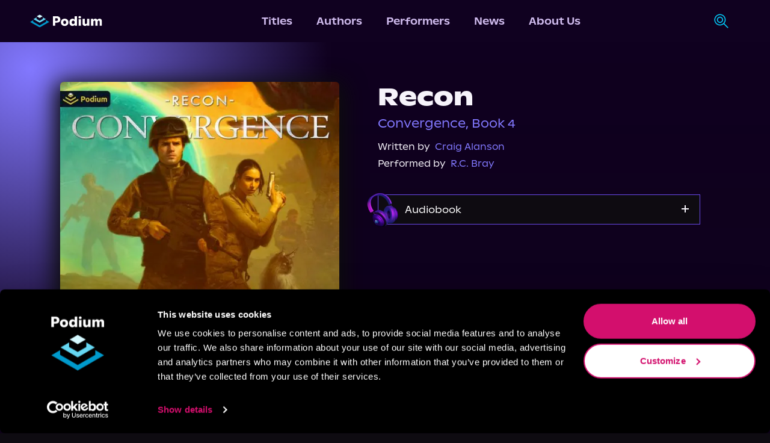

--- FILE ---
content_type: text/html; charset=utf-8
request_url: https://podiumentertainment.com/titles/4107/recon
body_size: 28166
content:
<!DOCTYPE html><html lang="en" class="__variable_058130"><head><script>(function(w,i,g){w[g]=w[g]||[];if(typeof w[g].push=='function')w[g].push(i)})
(window,'GTM-T2TS7TWB','google_tags_first_party');</script><script>(function(w,d,s,l){w[l]=w[l]||[];(function(){w[l].push(arguments);})('set', 'developer_id.dYzg1YT', true);
		w[l].push({'gtm.start':new Date().getTime(),event:'gtm.js'});var f=d.getElementsByTagName(s)[0],
		j=d.createElement(s);j.async=true;j.src='/78ij/';
		f.parentNode.insertBefore(j,f);
		})(window,document,'script','dataLayer');</script><meta charSet="utf-8"/><meta name="viewport" content="width=device-width, initial-scale=1"/><link rel="preload" href="/_next/static/media/026843f928f424a3-s.p.otf" as="font" crossorigin="" type="font/otf"/><link rel="preload" href="/_next/static/media/148d862761688eac-s.p.otf" as="font" crossorigin="" type="font/otf"/><link rel="preload" href="/_next/static/media/15c35a5a2894ccb2-s.p.otf" as="font" crossorigin="" type="font/otf"/><link rel="preload" href="/_next/static/media/18c299f09a03264a-s.p.otf" as="font" crossorigin="" type="font/otf"/><link rel="preload" href="/_next/static/media/1b402ce7b0fbf8ba-s.p.otf" as="font" crossorigin="" type="font/otf"/><link rel="preload" href="/_next/static/media/2d85e05174fab8a4-s.p.otf" as="font" crossorigin="" type="font/otf"/><link rel="preload" href="/_next/static/media/3a741a92e1b0f42e-s.p.otf" as="font" crossorigin="" type="font/otf"/><link rel="preload" href="/_next/static/media/3cb014377b613686-s.p.otf" as="font" crossorigin="" type="font/otf"/><link rel="preload" href="/_next/static/media/4d88eff00910e1d9-s.p.otf" as="font" crossorigin="" type="font/otf"/><link rel="preload" href="/_next/static/media/5306f5d5e8e4dede-s.p.otf" as="font" crossorigin="" type="font/otf"/><link rel="preload" href="/_next/static/media/54f0627993530325-s.p.otf" as="font" crossorigin="" type="font/otf"/><link rel="preload" href="/_next/static/media/558820a2e59bbdf4-s.p.otf" as="font" crossorigin="" type="font/otf"/><link rel="preload" href="/_next/static/media/5ed4a1cf163cd859-s.p.otf" as="font" crossorigin="" type="font/otf"/><link rel="preload" href="/_next/static/media/6b35cd8dc686c903-s.p.otf" as="font" crossorigin="" type="font/otf"/><link rel="preload" href="/_next/static/media/761b560b53c058ca-s.p.otf" as="font" crossorigin="" type="font/otf"/><link rel="preload" href="/_next/static/media/9aa2dd90c0d39ef4-s.p.otf" as="font" crossorigin="" type="font/otf"/><link rel="preload" href="/_next/static/media/9c5e046b409751c2-s.p.otf" as="font" crossorigin="" type="font/otf"/><link rel="preload" href="/_next/static/media/c199e339058068bb-s.p.ttf" as="font" crossorigin="" type="font/ttf"/><link rel="preload" href="/_next/static/media/dd85eb9c69286ac9-s.p.otf" as="font" crossorigin="" type="font/otf"/><link rel="preload" href="/_next/static/media/fee730282ffbf3d2-s.p.otf" as="font" crossorigin="" type="font/otf"/><link rel="preload" as="image" href="/_next/static/media/podium-logo-light.78253788.svg" fetchPriority="high"/><link rel="preload" as="image" href="/_next/static/media/search.c73a5270.svg" fetchPriority="high"/><link rel="preload" href="[data-uri]" as="image" fetchPriority="high"/><link rel="preload" href="[data-uri]" as="image" fetchPriority="high"/><link rel="preload" href="[data-uri]" as="image" fetchPriority="high"/><link rel="preload" href="[data-uri]" as="image" fetchPriority="high"/><link rel="preload" href="[data-uri]" as="image" fetchPriority="high"/><link rel="preload" href="[data-uri]" as="image" fetchPriority="high"/><link rel="preload" as="image" href="/_next/static/media/AudioHeadphone.73365341.svg" fetchPriority="high"/><link rel="preload" as="image" imageSrcSet="/_next/image?url=https%3A%2F%2Fcdn.builder.io%2Fapi%2Fv1%2Fimage%2Fassets%252Fd18ddccf804e4ea8823e9313d4661fbc%252F6747536e9532487ea33545c337c693ef&amp;w=96&amp;q=75 1x, /_next/image?url=https%3A%2F%2Fcdn.builder.io%2Fapi%2Fv1%2Fimage%2Fassets%252Fd18ddccf804e4ea8823e9313d4661fbc%252F6747536e9532487ea33545c337c693ef&amp;w=256&amp;q=75 2x" fetchPriority="high"/><link rel="preload" as="image" href="/_next/static/media/VectorRight.53089252.svg" fetchPriority="high"/><link rel="stylesheet" href="/_next/static/css/636b3641397fa556.css" data-precedence="next"/><link rel="stylesheet" href="/_next/static/css/a3bc68ab8177d5d4.css" data-precedence="next"/><link rel="stylesheet" href="/_next/static/css/bc9d22dc33ee5e08.css" data-precedence="next"/><link rel="preload" as="script" fetchPriority="low" href="/_next/static/chunks/webpack-17ee4f8d6dd8cea1.js"/><script src="/_next/static/chunks/fd9d1056-efb3d146efc4963e.js" async=""></script><script src="/_next/static/chunks/4938-bd421f3fd4b56919.js" async=""></script><script src="/_next/static/chunks/main-app-a5134f563d1f8f9d.js" async=""></script><script src="/_next/static/chunks/5250-aa54d7f4616cf750.js" async=""></script><script src="/_next/static/chunks/1749-b556b9859ad0f572.js" async=""></script><script src="/_next/static/chunks/1214-7182b07f88fca556.js" async=""></script><script src="/_next/static/chunks/8499-dd7dce448fed275a.js" async=""></script><script src="/_next/static/chunks/4968-0633bd7507126553.js" async=""></script><script src="/_next/static/chunks/5115-05e5f5c016d51a43.js" async=""></script><script src="/_next/static/chunks/3355-624d31bfca1e86f6.js" async=""></script><script src="/_next/static/chunks/519-716cf8d264a17a32.js" async=""></script><script src="/_next/static/chunks/1360-b78c399d1c11d821.js" async=""></script><script src="/_next/static/chunks/app/layout-ca8e94b6c35631ae.js" async=""></script><script src="/_next/static/chunks/5663-3b1f91a4e78e54eb.js" async=""></script><script src="/_next/static/chunks/1142-40b624cda0e16782.js" async=""></script><script src="/_next/static/chunks/3585-fb27c8fd080f9f2a.js" async=""></script><script src="/_next/static/chunks/2351-52ca64df06ff46d0.js" async=""></script><script src="/_next/static/chunks/app/titles/%5B...id%5D/page-ab9cd9972a5821d8.js" async=""></script><script src="/_next/static/chunks/app/error-dc1e26a44ce8e4be.js" async=""></script><link rel="preload" href="https://www.googletagmanager.com/gtm.js?id=GTM-T2TS7TWB" as="script"/><meta http-equiv="Cache-control" content="public"/><meta name="facebook-domain-verification" content="4r0pe109qxfqajxs7uq7b6da7nb2xv"/><meta name="application-name" content="Podium Entertainment"/><meta name="apple-mobile-web-app-capable" content="yes"/><meta name="apple-mobile-web-app-status-bar-style" content="default"/><meta name="apple-mobile-web-app-title" content="Podium Entertainment"/><meta name="format-detection" content="telephone=no"/><meta name="mobile-web-app-capable" content="yes"/><meta name="msapplication-TileColor" content="#100120"/><meta name="msapplication-tap-highlight" content="no"/><meta name="theme-color" content="#100120"/><link rel="apple-touch-icon" href="/pwa/ios/512.png"/><link rel="apple-touch-icon" sizes="152x152" href="/pwa/ios/152.png"/><link rel="apple-touch-icon" sizes="180x180" href="/pwa/ios/180.png"/><link rel="apple-touch-icon" sizes="167x167" href="/pwa/ios/167.png"/><link rel="manifest" href="/pwa/manifest.json"/><link rel="apple-touch-startup-image" media="screen and (device-width: 430px) and (device-height: 932px) and (-webkit-device-pixel-ratio: 3) and (orientation: landscape)" href="/pwa/ios/splash_screens/iPhone_15_Pro_Max__iPhone_15_Plus__iPhone_14_Pro_Max_landscape.png"/><link rel="apple-touch-startup-image" media="screen and (device-width: 393px) and (device-height: 852px) and (-webkit-device-pixel-ratio: 3) and (orientation: landscape)" href="/pwa/ios/splash_screens/iPhone_15_Pro__iPhone_15__iPhone_14_Pro_landscape.png"/><link rel="apple-touch-startup-image" media="screen and (device-width: 428px) and (device-height: 926px) and (-webkit-device-pixel-ratio: 3) and (orientation: landscape)" href="/pwa/ios/splash_screens/iPhone_14_Plus__iPhone_13_Pro_Max__iPhone_12_Pro_Max_landscape.png"/><link rel="apple-touch-startup-image" media="screen and (device-width: 390px) and (device-height: 844px) and (-webkit-device-pixel-ratio: 3) and (orientation: landscape)" href="/pwa/ios/splash_screens/iPhone_14__iPhone_13_Pro__iPhone_13__iPhone_12_Pro__iPhone_12_landscape.png"/><link rel="apple-touch-startup-image" media="screen and (device-width: 375px) and (device-height: 812px) and (-webkit-device-pixel-ratio: 3) and (orientation: landscape)" href="/pwa/ios/splash_screens/iPhone_13_mini__iPhone_12_mini__iPhone_11_Pro__iPhone_XS__iPhone_X_landscape.png"/><link rel="apple-touch-startup-image" media="screen and (device-width: 414px) and (device-height: 896px) and (-webkit-device-pixel-ratio: 3) and (orientation: landscape)" href="/pwa/ios/splash_screens/iPhone_11_Pro_Max__iPhone_XS_Max_landscape.png"/><link rel="apple-touch-startup-image" media="screen and (device-width: 414px) and (device-height: 896px) and (-webkit-device-pixel-ratio: 2) and (orientation: landscape)" href="/pwa/ios/splash_screens/iPhone_11__iPhone_XR_landscape.png"/><link rel="apple-touch-startup-image" media="screen and (device-width: 414px) and (device-height: 736px) and (-webkit-device-pixel-ratio: 3) and (orientation: landscape)" href="/pwa/ios/splash_screens/iPhone_8_Plus__iPhone_7_Plus__iPhone_6s_Plus__iPhone_6_Plus_landscape.png"/><link rel="apple-touch-startup-image" media="screen and (device-width: 375px) and (device-height: 667px) and (-webkit-device-pixel-ratio: 2) and (orientation: landscape)" href="/pwa/ios/splash_screens/iPhone_8__iPhone_7__iPhone_6s__iPhone_6__4.7__iPhone_SE_landscape.png"/><link rel="apple-touch-startup-image" media="screen and (device-width: 320px) and (device-height: 568px) and (-webkit-device-pixel-ratio: 2) and (orientation: landscape)" href="/pwa/ios/splash_screens/4__iPhone_SE__iPod_touch_5th_generation_and_later_landscape.png"/><link rel="apple-touch-startup-image" media="screen and (device-width: 1032px) and (device-height: 1376px) and (-webkit-device-pixel-ratio: 2) and (orientation: landscape)" href="/pwa/ios/splash_screens/13__iPad_Pro_M4_landscape.png"/><link rel="apple-touch-startup-image" media="screen and (device-width: 1024px) and (device-height: 1366px) and (-webkit-device-pixel-ratio: 2) and (orientation: landscape)" href="/pwa/ios/splash_screens/12.9__iPad_Pro_landscape.png"/><link rel="apple-touch-startup-image" media="screen and (device-width: 834px) and (device-height: 1210px) and (-webkit-device-pixel-ratio: 2) and (orientation: landscape)" href="/pwa/ios/splash_screens/11__iPad_Pro_M4_landscape.png"/><link rel="apple-touch-startup-image" media="screen and (device-width: 834px) and (device-height: 1194px) and (-webkit-device-pixel-ratio: 2) and (orientation: landscape)" href="/pwa/ios/splash_screens/11__iPad_Pro__10.5__iPad_Pro_landscape.png"/><link rel="apple-touch-startup-image" media="screen and (device-width: 820px) and (device-height: 1180px) and (-webkit-device-pixel-ratio: 2) and (orientation: landscape)" href="/pwa/ios/splash_screens/10.9__iPad_Air_landscape.png"/><link rel="apple-touch-startup-image" media="screen and (device-width: 834px) and (device-height: 1112px) and (-webkit-device-pixel-ratio: 2) and (orientation: landscape)" href="/pwa/ios/splash_screens/10.5__iPad_Air_landscape.png"/><link rel="apple-touch-startup-image" media="screen and (device-width: 810px) and (device-height: 1080px) and (-webkit-device-pixel-ratio: 2) and (orientation: landscape)" href="/pwa/ios/splash_screens/10.2__iPad_landscape.png"/><link rel="apple-touch-startup-image" media="screen and (device-width: 768px) and (device-height: 1024px) and (-webkit-device-pixel-ratio: 2) and (orientation: landscape)" href="/pwa/ios/splash_screens/9.7__iPad_Pro__7.9__iPad_mini__9.7__iPad_Air__9.7__iPad_landscape.png"/><link rel="apple-touch-startup-image" media="screen and (device-width: 744px) and (device-height: 1133px) and (-webkit-device-pixel-ratio: 2) and (orientation: landscape)" href="/pwa/ios/splash_screens/8.3__iPad_Mini_landscape.png"/><link rel="apple-touch-startup-image" media="screen and (device-width: 430px) and (device-height: 932px) and (-webkit-device-pixel-ratio: 3) and (orientation: portrait)" href="/pwa/ios/splash_screens/iPhone_15_Pro_Max__iPhone_15_Plus__iPhone_14_Pro_Max_portrait.png"/><link rel="apple-touch-startup-image" media="screen and (device-width: 393px) and (device-height: 852px) and (-webkit-device-pixel-ratio: 3) and (orientation: portrait)" href="/pwa/ios/splash_screens/iPhone_15_Pro__iPhone_15__iPhone_14_Pro_portrait.png"/><link rel="apple-touch-startup-image" media="screen and (device-width: 428px) and (device-height: 926px) and (-webkit-device-pixel-ratio: 3) and (orientation: portrait)" href="/pwa/ios/splash_screens/iPhone_14_Plus__iPhone_13_Pro_Max__iPhone_12_Pro_Max_portrait.png"/><link rel="apple-touch-startup-image" media="screen and (device-width: 390px) and (device-height: 844px) and (-webkit-device-pixel-ratio: 3) and (orientation: portrait)" href="/pwa/ios/splash_screens/iPhone_14__iPhone_13_Pro__iPhone_13__iPhone_12_Pro__iPhone_12_portrait.png"/><link rel="apple-touch-startup-image" media="screen and (device-width: 375px) and (device-height: 812px) and (-webkit-device-pixel-ratio: 3) and (orientation: portrait)" href="/pwa/ios/splash_screens/iPhone_13_mini__iPhone_12_mini__iPhone_11_Pro__iPhone_XS__iPhone_X_portrait.png"/><link rel="apple-touch-startup-image" media="screen and (device-width: 414px) and (device-height: 896px) and (-webkit-device-pixel-ratio: 3) and (orientation: portrait)" href="/pwa/ios/splash_screens/iPhone_11_Pro_Max__iPhone_XS_Max_portrait.png"/><link rel="apple-touch-startup-image" media="screen and (device-width: 414px) and (device-height: 896px) and (-webkit-device-pixel-ratio: 2) and (orientation: portrait)" href="/pwa/ios/splash_screens/iPhone_11__iPhone_XR_portrait.png"/><link rel="apple-touch-startup-image" media="screen and (device-width: 414px) and (device-height: 736px) and (-webkit-device-pixel-ratio: 3) and (orientation: portrait)" href="/pwa/ios/splash_screens/iPhone_8_Plus__iPhone_7_Plus__iPhone_6s_Plus__iPhone_6_Plus_portrait.png"/><link rel="apple-touch-startup-image" media="screen and (device-width: 375px) and (device-height: 667px) and (-webkit-device-pixel-ratio: 2) and (orientation: portrait)" href="/pwa/ios/splash_screens/iPhone_8__iPhone_7__iPhone_6s__iPhone_6__4.7__iPhone_SE_portrait.png"/><link rel="apple-touch-startup-image" media="screen and (device-width: 320px) and (device-height: 568px) and (-webkit-device-pixel-ratio: 2) and (orientation: portrait)" href="/pwa/ios/splash_screens/4__iPhone_SE__iPod_touch_5th_generation_and_later_portrait.png"/><link rel="apple-touch-startup-image" media="screen and (device-width: 1032px) and (device-height: 1376px) and (-webkit-device-pixel-ratio: 2) and (orientation: portrait)" href="/pwa/ios/splash_screens/13__iPad_Pro_M4_portrait.png"/><link rel="apple-touch-startup-image" media="screen and (device-width: 1024px) and (device-height: 1366px) and (-webkit-device-pixel-ratio: 2) and (orientation: portrait)" href="/pwa/ios/splash_screens/12.9__iPad_Pro_portrait.png"/><link rel="apple-touch-startup-image" media="screen and (device-width: 834px) and (device-height: 1210px) and (-webkit-device-pixel-ratio: 2) and (orientation: portrait)" href="/pwa/ios/splash_screens/11__iPad_Pro_M4_portrait.png"/><link rel="apple-touch-startup-image" media="screen and (device-width: 834px) and (device-height: 1194px) and (-webkit-device-pixel-ratio: 2) and (orientation: portrait)" href="/pwa/ios/splash_screens/11__iPad_Pro__10.5__iPad_Pro_portrait.png"/><link rel="apple-touch-startup-image" media="screen and (device-width: 820px) and (device-height: 1180px) and (-webkit-device-pixel-ratio: 2) and (orientation: portrait)" href="/pwa/ios/splash_screens/10.9__iPad_Air_portrait.png"/><link rel="apple-touch-startup-image" media="screen and (device-width: 834px) and (device-height: 1112px) and (-webkit-device-pixel-ratio: 2) and (orientation: portrait)" href="/pwa/ios/splash_screens/10.5__iPad_Air_portrait.png"/><link rel="apple-touch-startup-image" media="screen and (device-width: 810px) and (device-height: 1080px) and (-webkit-device-pixel-ratio: 2) and (orientation: portrait)" href="/pwa/ios/splash_screens/10.2__iPad_portrait.png"/><link rel="apple-touch-startup-image" media="screen and (device-width: 768px) and (device-height: 1024px) and (-webkit-device-pixel-ratio: 2) and (orientation: portrait)" href="/pwa/ios/splash_screens/9.7__iPad_Pro__7.9__iPad_mini__9.7__iPad_Air__9.7__iPad_portrait.png"/><link rel="apple-touch-startup-image" media="screen and (device-width: 744px) and (device-height: 1133px) and (-webkit-device-pixel-ratio: 2) and (orientation: portrait)" href="/pwa/ios/splash_screens/8.3__iPad_Mini_portrait.png"/><title>Recon - Audiobook | Podium Entertainment</title><meta name="description" content="From New York Times bestselling author Craig Alanson comes book four in the Convergence series, melding action-packed urban fantasy with his signature humor. Read by none other than award-winning narrator R.C. Bray."/><link rel="canonical" href="https://podiumentertainment.com/titles/4107/recon"/><link rel="icon" href="/images/favicon.png"/><meta name="next-size-adjust"/><link rel="stylesheet" href="https://use.typekit.net/crs2vco.css"/><link rel="stylesheet" href="https://use.typekit.net/kkb8yxe.css"/><script src="/_next/static/chunks/polyfills-c67a75d1b6f99dc8.js" noModule=""></script></head><body class="__className_abcf4a overflow-x-hidden bg-grey-purple"><script type="application/ld+json">{"@context":"https://schema.org","@type":"Organization","url":"https://podiumentertainment.com","name":"Podium Entertainment","logo":"https://assets.podiumentertainment.com/medium/avatars/podium/avatar-4.jpg"}</script><!--$--><style>
          #nprogress {
            pointer-events: none;
          }

          #nprogress .bar {
            background: #633792;

            position: fixed;
            z-index: 1031;
            top: 0;
            left: 0;

            width: 100%;
            height: 5px;
          }

          /* Fancy blur effect */
          #nprogress .peg {
            display: block;
            position: absolute;
            right: 0px;
            width: 100px;
            height: 100%;
            box-shadow: 0 0 10px #633792, 0 0 5px #633792;
            opacity: 1.0;

            -webkit-transform: rotate(3deg) translate(0px, -4px);
                -ms-transform: rotate(3deg) translate(0px, -4px);
                    transform: rotate(3deg) translate(0px, -4px);
          }

          /* Remove these to get rid of the spinner */
          #nprogress .spinner {
            display: block;
            position: fixed;
            z-index: 1031;
            top: 15px;
            right: 15px;
          }

          #nprogress .spinner-icon {
            width: 18px;
            height: 18px;
            box-sizing: border-box;

            border: solid 2px transparent;
            border-top-color: #633792;
            border-left-color: #633792;
            border-radius: 50%;

            -webkit-animation: nprogress-spinner 400ms linear infinite;
                    animation: nprogress-spinner 400ms linear infinite;
          }

          .nprogress-custom-parent {
            overflow: hidden;
            position: relative;
          }

          .nprogress-custom-parent #nprogress .spinner,
          .nprogress-custom-parent #nprogress .bar {
            position: absolute;
          }

          @-webkit-keyframes nprogress-spinner {
            0%   { -webkit-transform: rotate(0deg); }
            100% { -webkit-transform: rotate(360deg); }
          }
          @keyframes nprogress-spinner {
            0%   { transform: rotate(0deg); }
            100% { transform: rotate(360deg); }
          }
        </style><!--/$--><nav class="styles_navigation__RNZGW header"><div><a data-testid="podium-logo" href="/"><img alt="logo-light" fetchPriority="high" width="120" height="22" decoding="async" data-nimg="1" class="min-w-[120px]" style="color:transparent" src="/_next/static/media/podium-logo-light.78253788.svg"/></a></div><div><div data-testid="menu-items" class="styles_navRow__2hh9t"><a data-testid="menu-titles" class="styles_navItem__EYcHu" href="/titles">Titles</a><a data-testid="menu-authors" class="styles_navItem__EYcHu" href="/authors">Authors</a><a data-testid="menu-performers" class="styles_navItem__EYcHu" href="/performers">Performers</a><a data-testid="menu-news" class="styles_navItem__EYcHu" href="/news">News</a><a data-testid="menu-about-us" class="styles_navItem__EYcHu" href="/about-us">About Us</a></div></div><div class="h-full"><div class="h-full relative"><div class="hidden sm:flex flex-rowl absolute overflow-hidden h-full items-center min-w-12 right-0 bg-medium-purple styles_searchBar__JYRNq"><div class="items-center p-[10px] border border-transparent rounded-xl transition-all duration-700 ease-in-out"><img alt="search-icon" data-cy="search-icon" fetchPriority="high" width="25" height="26" decoding="async" data-nimg="1" class="styles_searchIcon__pOX_l" style="color:transparent" src="/_next/static/media/search.c73a5270.svg"/><form action="/titles"><input aria-label="search-podium" autoComplete="off" type="text" placeholder="Search Podium" class="cursor-pointer w-0 outline-none border-none m-0 bg-transparent transition-all duration-700 ease-in-out px-4 text-sm font-open-sans text-light-purple placeholder:text-light-purple" name="q"/></form></div></div></div><div class="hidden ml-4"><span class="styles_signInLabel__cHP6n"><button><span class="styles_textBtn__SKLD2">Sign In</span></button></span></div><div class="flex items-center sm:hidden "><div><div><button data-testid="menu-btn" class="styles_hamMenu__GIYiL"><div></div><div></div><div></div></button></div><div class="styles_navHamMenuWrapper__Cut7f " data-testid="ham-menu-wrapper"><div class="styles_navCol__BKl_e"><div class="styles_searchContainer__nVU_Q"><div class="styles_searchIconHamburger__mEkYL"><img alt="search-icon" data-cy="search-icon" fetchPriority="high" width="25" height="26" decoding="async" data-nimg="1" class="styles_searchIcon__pOX_l" style="color:transparent" src="/_next/static/media/search.c73a5270.svg"/></div><form class="w-full" action="/titles"><input aria-label="search-podium" id="searchPodiumInput" placeholder="Search Podium" class="styles_searchPodiumInput__WMwFF font-open-sans" autoComplete="off" name="q"/></form></div><button class="styles_signInText__kx_AJ">Sign In</button><button class="styles_navItemCol__sItfr"><a data-testid="menu-titles" class="styles_navItem__EYcHu" href="/titles">Titles</a></button><button class="styles_navItemCol__sItfr"><a data-testid="menu-authors" class="styles_navItem__EYcHu" href="/authors">Authors</a></button><button class="styles_navItemCol__sItfr"><a data-testid="menu-performers" class="styles_navItem__EYcHu" href="/performers">Performers</a></button><button class="styles_navItemCol__sItfr"><a data-testid="menu-news" class="styles_navItem__EYcHu" href="/news">News</a></button><button class="styles_navItemCol__sItfr"><a data-testid="menu-about-us" class="styles_navItem__EYcHu" href="/about-us">About Us</a></button></div></div></div></div></div></nav><main class="min-w-screen min-h-screen flex-col py-16 gap-2"><script type="application/ld+json">{"@context":"https://schema.org","@type":"Audiobook","bookFormat":["AudiobookFormat","EBook","Paperback"],"name":"Recon","description":"<p>From <em>New York Times</em> bestselling author Craig Alanson comes book four in the Convergence series, melding action-packed urban fantasy with his signature humor. Read by none other than award-winning narrator R.C. Bray.</p>\n","image":"https://assets.podiumentertainment.com/medium/direct_cover_art/9781039447158.jpg","datePublished":"May 21, 2024","genre":["Fantasy"],"publisher":{"@type":"Organization","name":"Podium Entertainment"},"url":"https://podiumentertainment.com/titles/4107/recon","author":{"@type":"Person","name":["Craig Alanson"]}}</script><div class="flex-col relative"><div class="styles_radialGradient__gbt2V absolute h-[700px] w-[650px] md:w-[1000px] md:h-[1000px] -z-[1]"></div><div class="gap-10 md:gap-[2.5rem] xl:gap-16 px-8 md:px-5 xl:p-0 mx-auto mt-[4.5rem] grid grid-cols-[auto] md:grid-cols-[auto,auto] grid-rows-[auto]"><div class="flex-col items-center md:items-start"><div class="bg-grey-purple relative justify-center rounded-lg z-10 min-w-[18.5rem] max-w-[21rem] sm:max-w-[30rem]" style="box-shadow:0px 9px 34px 10px #0D0D0D"><div class="absolute justify-center items-center rounded-lg inset-0 opacity-15"><svg xmlns="http://www.w3.org/2000/svg" width="308" height="305" viewBox="0 0 308 305" version="1.1"><path d="M 136.755 86.801 C 127.545 92.136, 120.008 96.727, 120.005 97.005 C 120.002 97.283, 127.645 101.898, 136.988 107.260 L 153.977 117.010 170.975 107.255 C 180.323 101.890, 187.972 97.275, 187.972 97 C 187.971 96.554, 155.759 77.792, 154.151 77.301 C 153.793 77.192, 145.965 81.467, 136.755 86.801 M 99.195 119.738 C 89.127 125.505, 81.027 130.338, 81.195 130.478 C 82.376 131.465, 153.333 172, 153.879 172 C 155.141 172, 225.419 131.245, 225.676 130.364 C 225.913 129.553, 194.107 110.876, 191.298 110.177 C 190.304 109.929, 189.997 112.038, 189.987 119.177 L 189.975 128.500 171.973 138.851 L 153.971 149.203 136.018 138.900 L 118.066 128.597 117.783 118.925 L 117.500 109.254 99.195 119.738 M 62 152.071 C 52.375 157.605, 44.150 162.475, 43.722 162.894 C 43.295 163.313, 67.795 177.964, 98.168 195.452 C 144.154 221.930, 153.756 227.102, 155.572 226.374 C 161.140 224.142, 264.934 163.540, 264.262 162.913 C 263.843 162.521, 255.625 157.672, 246 152.136 L 228.500 142.071 228.217 151.881 L 227.933 161.692 191.987 182.370 C 172.216 193.742, 155.467 203.267, 154.767 203.536 C 154.068 203.804, 137.071 194.564, 116.998 183.003 L 80.500 161.981 80 151.996 L 79.500 142.010 62 152.071" stroke="none" fill="#7a66f0" fill-rule="evenodd"></path><path d="M 0 152.503 L 0 305.006 154.250 304.753 L 308.500 304.500 308.753 152.250 L 309.006 0 154.503 0 L 0 0 0 152.503 M 0.487 153 C 0.487 236.875, 0.605 271.188, 0.750 229.250 C 0.894 187.313, 0.894 118.688, 0.750 76.750 C 0.605 34.813, 0.487 69.125, 0.487 153 M 136.755 86.801 C 127.545 92.136, 120.008 96.727, 120.005 97.005 C 120.002 97.283, 127.645 101.898, 136.988 107.260 L 153.977 117.010 170.975 107.255 C 180.323 101.890, 187.972 97.275, 187.972 97 C 187.971 96.554, 155.759 77.792, 154.151 77.301 C 153.793 77.192, 145.965 81.467, 136.755 86.801 M 99.195 119.738 C 89.127 125.505, 81.027 130.338, 81.195 130.478 C 82.376 131.465, 153.333 172, 153.879 172 C 155.141 172, 225.419 131.245, 225.676 130.364 C 225.913 129.553, 194.107 110.876, 191.298 110.177 C 190.304 109.929, 189.997 112.038, 189.987 119.177 L 189.975 128.500 171.973 138.851 L 153.971 149.203 136.018 138.900 L 118.066 128.597 117.783 118.925 L 117.500 109.254 99.195 119.738 M 62 152.071 C 52.375 157.605, 44.150 162.475, 43.722 162.894 C 43.295 163.313, 67.795 177.964, 98.168 195.452 C 144.154 221.930, 153.756 227.102, 155.572 226.374 C 161.140 224.142, 264.934 163.540, 264.262 162.913 C 263.843 162.521, 255.625 157.672, 246 152.136 L 228.500 142.071 228.217 151.881 L 227.933 161.692 191.987 182.370 C 172.216 193.742, 155.467 203.267, 154.767 203.536 C 154.068 203.804, 137.071 194.564, 116.998 183.003 L 80.500 161.981 80 151.996 L 79.500 142.010 62 152.071" stroke="none" fill="#0a0718" fill-rule="evenodd"></path></svg></div><img alt="Recon" loading="lazy" width="464" height="464" decoding="async" data-nimg="1" class="rounded-md aspect-square object-contain bg-transparent z-[5] false" style="color:transparent" srcSet="/_next/image?url=https%3A%2F%2Fassets.podiumentertainment.com%2Fmedium%2Fdirect_cover_art%2F9781039447158.jpg&amp;w=640&amp;q=75 1x, /_next/image?url=https%3A%2F%2Fassets.podiumentertainment.com%2Fmedium%2Fdirect_cover_art%2F9781039447158.jpg&amp;w=1080&amp;q=75 2x" src="/_next/image?url=https%3A%2F%2Fassets.podiumentertainment.com%2Fmedium%2Fdirect_cover_art%2F9781039447158.jpg&amp;w=1080&amp;q=75"/></div><div class="justify-center mt-6 w-full"><div data-testid="audioSampleButton" class="relative z-10"><button data-testid="rounded-btn" class="font-light px-5 py-2 bg-podium-purple-bg flex w-fit text-sm items-center justify-center rounded-full"><div class="mr-2"><img alt="headphone" data-cy="headphone" fetchPriority="high" width="19" height="17" decoding="async" data-nimg="1" style="color:transparent" src="/_next/static/media/AudioHeadphone.73365341.svg"/></div>Sample</button></div></div></div><div class="flex-col items-center md:items-start max-w-[38rem]"><h1 data-testid="title-header" class=" styles_h2Text__wZMUk text-podium-white text-center sm:text-start font-bold max-w-[38rem]  text-[3.3125rem]">Recon</h1><a data-testid="title-series" class="text-podium-purple-dark font-light text-lg md:text-xl mt-1 mb-3 text-center md:text-left hover:opacity-90 transition-opacity duration-300" href="/series/390/convergence">Convergence, Book 4</a><div class="my-2 md:my-1 md:mt-0 text-center md:text-left"><div data-testid="label-written-by" class="block text-wrap"><span class="mr-2 text-nowrap font-light text-[15px] text-podium-white">Written by</span><a data-testid="link-authors" target="_blank" rel="noreferrer" class="text-podium-purple-dark text-[15px] hover:opacity-90 transition-opacity duration-300 font-light" href="/authors/140/craig-alanson">Craig Alanson</a></div></div><div class="text-center md:text-left"><div data-testid="label-performed-by" class="block text-wrap"><span class="mr-2 text-nowrap font-light text-[15px] text-podium-white">Performed by</span><a data-testid="link-performers" target="_blank" rel="noreferrer" class="text-podium-purple-dark text-[15px] hover:opacity-90 transition-opacity duration-300 font-light" href="/performers/653/rc-bray">R.C. Bray</a></div></div><div data-testid="sales-channel-section" class="mt-10 max-w-[34rem] w-11/12 md:w-full sm:pr-2 flex-col gap-2"><div class="flex-col"><div data-testid="sales-audiobook" class="mb-4 block transition-all border border-podium-purple-bg relative"><input type="checkbox" id="Audiobook" class="hidden peer"/><label for="Audiobook" class="relative cursor-pointer bg-grey-purple flex justify-between items-center transition-all duration-300 pl-11 py-3 px-4 peer-checked:bg-podium-purple-bg hover:bg-[#2a1359]"><div class="absolute -top-2 left-0 -translate-x-[40%]"><img alt="headphone-icon" data-cy="headphone-icon" fetchPriority="high" width="65" height="65" decoding="async" data-nimg="1" style="color:transparent" srcSet="/_next/image?url=https%3A%2F%2Fcdn.builder.io%2Fapi%2Fv1%2Fimage%2Fassets%252Fd18ddccf804e4ea8823e9313d4661fbc%252F6747536e9532487ea33545c337c693ef&amp;w=96&amp;q=75 1x, /_next/image?url=https%3A%2F%2Fcdn.builder.io%2Fapi%2Fv1%2Fimage%2Fassets%252Fd18ddccf804e4ea8823e9313d4661fbc%252F6747536e9532487ea33545c337c693ef&amp;w=256&amp;q=75 2x" src="/_next/image?url=https%3A%2F%2Fcdn.builder.io%2Fapi%2Fv1%2Fimage%2Fassets%252Fd18ddccf804e4ea8823e9313d4661fbc%252F6747536e9532487ea33545c337c693ef&amp;w=256&amp;q=75"/></div>Audiobook</label><label for="Audiobook" class="absolute w-3 h-3 right-[18px] top-[17px] cursor-pointer"><div class="absolute top-1/2 left-0 w-full h-0.5 bg-podium-white transform -translate-y-1/2"></div></label><label for="Audiobook" class="absolute w-3 h-3 right-[18px] rotate-0 peer-checked:rotate-90 top-[17px] opacity-100 peer-checked:opacity-0 transition-all duration-500 cursor-pointer"><div class="absolute left-1/2 top-0 h-full w-0.5 bg-podium-white transform -translate-x-1/2"></div></label><div class="overflow-hidden grid bg-grey-purple max-h-0 transition-all duration-700 md:duration-[0.6s] ease-in-out peer-checked:max-h-96 md:peer-checked:max-h-36"><div class="p-4"><div class="gap-3 flex-wrap w-full items-center flex-col md:flex-row"><a data-testid="shop-link" target="_blank" rel="noreferrer" class="audiobook shop-link rounded-full border border-podium-purple-bg text-[15px] text-podium-white py-1 px-5 hover:bg-podium-purple-bg transition-all duration-300" href="https://www.audible.com/pd/Recon-Audiobook/B0CTWKVSHM">Audible</a></div></div></div></div></div></div></div><div><div class="block md:mx-auto"><div data-testid="label-genre" class="block text-wrap"><span class="mr-2 text-nowrap font-light text-[15px] text-podium-white">Genre:</span><a data-testid="link-genre" target="_blank" rel="noreferrer" class="text-podium-purple-dark text-[15px] hover:opacity-90 transition-opacity duration-300 font-bold" href="/genre/fantasy">Fantasy</a></div><div data-testid="label-released" class="block"><span class="mr-2 font-light text-[15px] text-podium-white">Released:</span><span class="font-light text-[15px] text-podium-white">May 21, 2024</span></div><div data-testid="label-language" class="block"><span class="mr-2 font-light text-[15px] text-podium-white">Language:</span><span class="font-light text-[15px] text-podium-white">English</span></div><div data-testid="label-format" class="block"><span class="mr-2 font-light text-[15px] text-podium-white">Format:</span><span class="font-light text-[15px] text-podium-white">Single Narration</span></div><div data-testid="label-duration" class="block"><span class="mr-2 font-light text-[15px] text-podium-white">Duration:</span><span class="font-light text-[15px] text-podium-white">16 hr, 26 min</span></div><hr class="border-gray-border mt-3"/></div></div><div class="max-w-[34.5rem]"><div data-testid="description-section" class="flex-col flex-grow-[4] gap-8 basis-[30rem] md:min-w-[22rem]"><div class="flex-col gap-3"><div data-testid="story-header" class="styles_descriptionHeader__LWEDI"><p>From <em>New York Times</em> bestselling author Craig Alanson comes book four in the Convergence series, melding action-packed urban fantasy with his signature humor. Read by none other than award-winning narrator R.C. Bray.</p>
</div><div class="relative overflow-hidden"><div data-testid="story-description" class="undefined whitespace-pre-wrap flex-col gap-8 text-[15px] text-podium-white"><p>Kaz Wolfe has everything he needs to prevent a Convergence that would allow gods and monsters from the Nether to invade our world. Everything, other than a single clue about what a Convergence is. Or how it works. Or how to stop it. To get answers, he might have to take a fun-filled family road trip to the last place he wants to go: the Netherworld.</p>
</div></div></div></div></div></div><hr class="border-podium-purple-dark my-10 md:my-16 w-4/5 max-w-[1100px] mx-auto"/></div><div class="pb-4 bg-grey-purple"><div class="flex-col mb-8"><div class="flex-col w-4/5 mx-auto"><div class="text-lg md:text-xl -mb-2 block text-wrap"><span class="mr-2 text-nowrap ">This book is part of</span><a class="text-podium-purple-dark hover:opacity-90 transition-opacity duration-300" href="/series/390/convergence">Convergence, Book 4</a></div></div><div class="styles_rowCarousel__pbnvw flex-col w-screen relative pt-5 overflow-y-clip"><div class="flex justify-between items-center w-4/5 z-0"><span data-testid="row-browse-this-series" class="styles_headerTitle__yLyxX w-full text-left font-medium text-2xl md:text-3xl" style="color:#f6f3fa">Browse This Series</span></div><div class="w-screen relative"><div class="styles_rowItems__DTvjT relative pb-5 items-center z-10" style="gap:2rem" data-testid="browse-this-series"><a class="styles_rowItemWrapper__KxVQP flex flex-col justify-between h-full relative hover:rounded-2xl " href="/titles/108853/desperate-measures"><button aria-label="card-popover" data-testid="card-popover-overlay" class="flex absolute h-full w-full bg-transparent 400 z-10"></button><div class="w-full relative h-full overflow-hidden styles_overlay__Gxjge"><img alt="Desperate Measures" loading="lazy" width="100" height="100" decoding="async" data-nimg="1" class="aspect-square w-full rounded-lg object-cover object-top" style="color:transparent" sizes="100vw" srcSet="/_next/image?url=https%3A%2F%2Fassets.podiumentertainment.com%2Fsmall%2Fdirect_cover_art%2F9781039447165.jpg&amp;w=640&amp;q=75 640w, /_next/image?url=https%3A%2F%2Fassets.podiumentertainment.com%2Fsmall%2Fdirect_cover_art%2F9781039447165.jpg&amp;w=750&amp;q=75 750w, /_next/image?url=https%3A%2F%2Fassets.podiumentertainment.com%2Fsmall%2Fdirect_cover_art%2F9781039447165.jpg&amp;w=828&amp;q=75 828w, /_next/image?url=https%3A%2F%2Fassets.podiumentertainment.com%2Fsmall%2Fdirect_cover_art%2F9781039447165.jpg&amp;w=1080&amp;q=75 1080w, /_next/image?url=https%3A%2F%2Fassets.podiumentertainment.com%2Fsmall%2Fdirect_cover_art%2F9781039447165.jpg&amp;w=1200&amp;q=75 1200w, /_next/image?url=https%3A%2F%2Fassets.podiumentertainment.com%2Fsmall%2Fdirect_cover_art%2F9781039447165.jpg&amp;w=1920&amp;q=75 1920w, /_next/image?url=https%3A%2F%2Fassets.podiumentertainment.com%2Fsmall%2Fdirect_cover_art%2F9781039447165.jpg&amp;w=2048&amp;q=75 2048w, /_next/image?url=https%3A%2F%2Fassets.podiumentertainment.com%2Fsmall%2Fdirect_cover_art%2F9781039447165.jpg&amp;w=3840&amp;q=75 3840w" src="/_next/image?url=https%3A%2F%2Fassets.podiumentertainment.com%2Fsmall%2Fdirect_cover_art%2F9781039447165.jpg&amp;w=3840&amp;q=75"/><div class="absolute inset-0 items-center opacity-20 pointer-events-none -z-[2]"><svg xmlns="http://www.w3.org/2000/svg" width="308" height="305" viewBox="0 0 308 305" version="1.1"><path d="M 136.755 86.801 C 127.545 92.136, 120.008 96.727, 120.005 97.005 C 120.002 97.283, 127.645 101.898, 136.988 107.260 L 153.977 117.010 170.975 107.255 C 180.323 101.890, 187.972 97.275, 187.972 97 C 187.971 96.554, 155.759 77.792, 154.151 77.301 C 153.793 77.192, 145.965 81.467, 136.755 86.801 M 99.195 119.738 C 89.127 125.505, 81.027 130.338, 81.195 130.478 C 82.376 131.465, 153.333 172, 153.879 172 C 155.141 172, 225.419 131.245, 225.676 130.364 C 225.913 129.553, 194.107 110.876, 191.298 110.177 C 190.304 109.929, 189.997 112.038, 189.987 119.177 L 189.975 128.500 171.973 138.851 L 153.971 149.203 136.018 138.900 L 118.066 128.597 117.783 118.925 L 117.500 109.254 99.195 119.738 M 62 152.071 C 52.375 157.605, 44.150 162.475, 43.722 162.894 C 43.295 163.313, 67.795 177.964, 98.168 195.452 C 144.154 221.930, 153.756 227.102, 155.572 226.374 C 161.140 224.142, 264.934 163.540, 264.262 162.913 C 263.843 162.521, 255.625 157.672, 246 152.136 L 228.500 142.071 228.217 151.881 L 227.933 161.692 191.987 182.370 C 172.216 193.742, 155.467 203.267, 154.767 203.536 C 154.068 203.804, 137.071 194.564, 116.998 183.003 L 80.500 161.981 80 151.996 L 79.500 142.010 62 152.071" stroke="none" fill="#7a66f0" fill-rule="evenodd"></path><path d="M 0 152.503 L 0 305.006 154.250 304.753 L 308.500 304.500 308.753 152.250 L 309.006 0 154.503 0 L 0 0 0 152.503 M 0.487 153 C 0.487 236.875, 0.605 271.188, 0.750 229.250 C 0.894 187.313, 0.894 118.688, 0.750 76.750 C 0.605 34.813, 0.487 69.125, 0.487 153 M 136.755 86.801 C 127.545 92.136, 120.008 96.727, 120.005 97.005 C 120.002 97.283, 127.645 101.898, 136.988 107.260 L 153.977 117.010 170.975 107.255 C 180.323 101.890, 187.972 97.275, 187.972 97 C 187.971 96.554, 155.759 77.792, 154.151 77.301 C 153.793 77.192, 145.965 81.467, 136.755 86.801 M 99.195 119.738 C 89.127 125.505, 81.027 130.338, 81.195 130.478 C 82.376 131.465, 153.333 172, 153.879 172 C 155.141 172, 225.419 131.245, 225.676 130.364 C 225.913 129.553, 194.107 110.876, 191.298 110.177 C 190.304 109.929, 189.997 112.038, 189.987 119.177 L 189.975 128.500 171.973 138.851 L 153.971 149.203 136.018 138.900 L 118.066 128.597 117.783 118.925 L 117.500 109.254 99.195 119.738 M 62 152.071 C 52.375 157.605, 44.150 162.475, 43.722 162.894 C 43.295 163.313, 67.795 177.964, 98.168 195.452 C 144.154 221.930, 153.756 227.102, 155.572 226.374 C 161.140 224.142, 264.934 163.540, 264.262 162.913 C 263.843 162.521, 255.625 157.672, 246 152.136 L 228.500 142.071 228.217 151.881 L 227.933 161.692 191.987 182.370 C 172.216 193.742, 155.467 203.267, 154.767 203.536 C 154.068 203.804, 137.071 194.564, 116.998 183.003 L 80.500 161.981 80 151.996 L 79.500 142.010 62 152.071" stroke="none" fill="#0a0718" fill-rule="evenodd"></path></svg></div></div></a><a class="styles_rowItemWrapper__KxVQP flex flex-col justify-between h-full relative hover:rounded-2xl " href="/titles/5251/first-strike"><button aria-label="card-popover" data-testid="card-popover-overlay" class="flex absolute h-full w-full bg-transparent 400 z-10"></button><div class="w-full relative h-full overflow-hidden styles_overlay__Gxjge"><img alt="First Strike" loading="lazy" width="100" height="100" decoding="async" data-nimg="1" class="aspect-square w-full rounded-lg object-cover object-top" style="color:transparent" sizes="100vw" srcSet="/_next/image?url=https%3A%2F%2Fassets.podiumentertainment.com%2Fsmall%2Fdirect_cover_art%2F9781039429123.jpg&amp;w=640&amp;q=75 640w, /_next/image?url=https%3A%2F%2Fassets.podiumentertainment.com%2Fsmall%2Fdirect_cover_art%2F9781039429123.jpg&amp;w=750&amp;q=75 750w, /_next/image?url=https%3A%2F%2Fassets.podiumentertainment.com%2Fsmall%2Fdirect_cover_art%2F9781039429123.jpg&amp;w=828&amp;q=75 828w, /_next/image?url=https%3A%2F%2Fassets.podiumentertainment.com%2Fsmall%2Fdirect_cover_art%2F9781039429123.jpg&amp;w=1080&amp;q=75 1080w, /_next/image?url=https%3A%2F%2Fassets.podiumentertainment.com%2Fsmall%2Fdirect_cover_art%2F9781039429123.jpg&amp;w=1200&amp;q=75 1200w, /_next/image?url=https%3A%2F%2Fassets.podiumentertainment.com%2Fsmall%2Fdirect_cover_art%2F9781039429123.jpg&amp;w=1920&amp;q=75 1920w, /_next/image?url=https%3A%2F%2Fassets.podiumentertainment.com%2Fsmall%2Fdirect_cover_art%2F9781039429123.jpg&amp;w=2048&amp;q=75 2048w, /_next/image?url=https%3A%2F%2Fassets.podiumentertainment.com%2Fsmall%2Fdirect_cover_art%2F9781039429123.jpg&amp;w=3840&amp;q=75 3840w" src="/_next/image?url=https%3A%2F%2Fassets.podiumentertainment.com%2Fsmall%2Fdirect_cover_art%2F9781039429123.jpg&amp;w=3840&amp;q=75"/><div class="absolute inset-0 items-center opacity-20 pointer-events-none -z-[2]"><svg xmlns="http://www.w3.org/2000/svg" width="308" height="305" viewBox="0 0 308 305" version="1.1"><path d="M 136.755 86.801 C 127.545 92.136, 120.008 96.727, 120.005 97.005 C 120.002 97.283, 127.645 101.898, 136.988 107.260 L 153.977 117.010 170.975 107.255 C 180.323 101.890, 187.972 97.275, 187.972 97 C 187.971 96.554, 155.759 77.792, 154.151 77.301 C 153.793 77.192, 145.965 81.467, 136.755 86.801 M 99.195 119.738 C 89.127 125.505, 81.027 130.338, 81.195 130.478 C 82.376 131.465, 153.333 172, 153.879 172 C 155.141 172, 225.419 131.245, 225.676 130.364 C 225.913 129.553, 194.107 110.876, 191.298 110.177 C 190.304 109.929, 189.997 112.038, 189.987 119.177 L 189.975 128.500 171.973 138.851 L 153.971 149.203 136.018 138.900 L 118.066 128.597 117.783 118.925 L 117.500 109.254 99.195 119.738 M 62 152.071 C 52.375 157.605, 44.150 162.475, 43.722 162.894 C 43.295 163.313, 67.795 177.964, 98.168 195.452 C 144.154 221.930, 153.756 227.102, 155.572 226.374 C 161.140 224.142, 264.934 163.540, 264.262 162.913 C 263.843 162.521, 255.625 157.672, 246 152.136 L 228.500 142.071 228.217 151.881 L 227.933 161.692 191.987 182.370 C 172.216 193.742, 155.467 203.267, 154.767 203.536 C 154.068 203.804, 137.071 194.564, 116.998 183.003 L 80.500 161.981 80 151.996 L 79.500 142.010 62 152.071" stroke="none" fill="#7a66f0" fill-rule="evenodd"></path><path d="M 0 152.503 L 0 305.006 154.250 304.753 L 308.500 304.500 308.753 152.250 L 309.006 0 154.503 0 L 0 0 0 152.503 M 0.487 153 C 0.487 236.875, 0.605 271.188, 0.750 229.250 C 0.894 187.313, 0.894 118.688, 0.750 76.750 C 0.605 34.813, 0.487 69.125, 0.487 153 M 136.755 86.801 C 127.545 92.136, 120.008 96.727, 120.005 97.005 C 120.002 97.283, 127.645 101.898, 136.988 107.260 L 153.977 117.010 170.975 107.255 C 180.323 101.890, 187.972 97.275, 187.972 97 C 187.971 96.554, 155.759 77.792, 154.151 77.301 C 153.793 77.192, 145.965 81.467, 136.755 86.801 M 99.195 119.738 C 89.127 125.505, 81.027 130.338, 81.195 130.478 C 82.376 131.465, 153.333 172, 153.879 172 C 155.141 172, 225.419 131.245, 225.676 130.364 C 225.913 129.553, 194.107 110.876, 191.298 110.177 C 190.304 109.929, 189.997 112.038, 189.987 119.177 L 189.975 128.500 171.973 138.851 L 153.971 149.203 136.018 138.900 L 118.066 128.597 117.783 118.925 L 117.500 109.254 99.195 119.738 M 62 152.071 C 52.375 157.605, 44.150 162.475, 43.722 162.894 C 43.295 163.313, 67.795 177.964, 98.168 195.452 C 144.154 221.930, 153.756 227.102, 155.572 226.374 C 161.140 224.142, 264.934 163.540, 264.262 162.913 C 263.843 162.521, 255.625 157.672, 246 152.136 L 228.500 142.071 228.217 151.881 L 227.933 161.692 191.987 182.370 C 172.216 193.742, 155.467 203.267, 154.767 203.536 C 154.068 203.804, 137.071 194.564, 116.998 183.003 L 80.500 161.981 80 151.996 L 79.500 142.010 62 152.071" stroke="none" fill="#0a0718" fill-rule="evenodd"></path></svg></div></div></a><a class="styles_rowItemWrapper__KxVQP flex flex-col justify-between h-full relative hover:rounded-2xl " href="/titles/4299/dragonslayer"><button aria-label="card-popover" data-testid="card-popover-overlay" class="flex absolute h-full w-full bg-transparent 400 z-10"></button><div class="w-full relative h-full overflow-hidden styles_overlay__Gxjge"><img alt="Dragonslayer" loading="lazy" width="100" height="100" decoding="async" data-nimg="1" class="aspect-square w-full rounded-lg object-cover object-top" style="color:transparent" sizes="100vw" srcSet="/_next/image?url=https%3A%2F%2Fassets.podiumentertainment.com%2Fsmall%2Fdirect_cover_art%2F9781039415409.jpg&amp;w=640&amp;q=75 640w, /_next/image?url=https%3A%2F%2Fassets.podiumentertainment.com%2Fsmall%2Fdirect_cover_art%2F9781039415409.jpg&amp;w=750&amp;q=75 750w, /_next/image?url=https%3A%2F%2Fassets.podiumentertainment.com%2Fsmall%2Fdirect_cover_art%2F9781039415409.jpg&amp;w=828&amp;q=75 828w, /_next/image?url=https%3A%2F%2Fassets.podiumentertainment.com%2Fsmall%2Fdirect_cover_art%2F9781039415409.jpg&amp;w=1080&amp;q=75 1080w, /_next/image?url=https%3A%2F%2Fassets.podiumentertainment.com%2Fsmall%2Fdirect_cover_art%2F9781039415409.jpg&amp;w=1200&amp;q=75 1200w, /_next/image?url=https%3A%2F%2Fassets.podiumentertainment.com%2Fsmall%2Fdirect_cover_art%2F9781039415409.jpg&amp;w=1920&amp;q=75 1920w, /_next/image?url=https%3A%2F%2Fassets.podiumentertainment.com%2Fsmall%2Fdirect_cover_art%2F9781039415409.jpg&amp;w=2048&amp;q=75 2048w, /_next/image?url=https%3A%2F%2Fassets.podiumentertainment.com%2Fsmall%2Fdirect_cover_art%2F9781039415409.jpg&amp;w=3840&amp;q=75 3840w" src="/_next/image?url=https%3A%2F%2Fassets.podiumentertainment.com%2Fsmall%2Fdirect_cover_art%2F9781039415409.jpg&amp;w=3840&amp;q=75"/><div class="absolute inset-0 items-center opacity-20 pointer-events-none -z-[2]"><svg xmlns="http://www.w3.org/2000/svg" width="308" height="305" viewBox="0 0 308 305" version="1.1"><path d="M 136.755 86.801 C 127.545 92.136, 120.008 96.727, 120.005 97.005 C 120.002 97.283, 127.645 101.898, 136.988 107.260 L 153.977 117.010 170.975 107.255 C 180.323 101.890, 187.972 97.275, 187.972 97 C 187.971 96.554, 155.759 77.792, 154.151 77.301 C 153.793 77.192, 145.965 81.467, 136.755 86.801 M 99.195 119.738 C 89.127 125.505, 81.027 130.338, 81.195 130.478 C 82.376 131.465, 153.333 172, 153.879 172 C 155.141 172, 225.419 131.245, 225.676 130.364 C 225.913 129.553, 194.107 110.876, 191.298 110.177 C 190.304 109.929, 189.997 112.038, 189.987 119.177 L 189.975 128.500 171.973 138.851 L 153.971 149.203 136.018 138.900 L 118.066 128.597 117.783 118.925 L 117.500 109.254 99.195 119.738 M 62 152.071 C 52.375 157.605, 44.150 162.475, 43.722 162.894 C 43.295 163.313, 67.795 177.964, 98.168 195.452 C 144.154 221.930, 153.756 227.102, 155.572 226.374 C 161.140 224.142, 264.934 163.540, 264.262 162.913 C 263.843 162.521, 255.625 157.672, 246 152.136 L 228.500 142.071 228.217 151.881 L 227.933 161.692 191.987 182.370 C 172.216 193.742, 155.467 203.267, 154.767 203.536 C 154.068 203.804, 137.071 194.564, 116.998 183.003 L 80.500 161.981 80 151.996 L 79.500 142.010 62 152.071" stroke="none" fill="#7a66f0" fill-rule="evenodd"></path><path d="M 0 152.503 L 0 305.006 154.250 304.753 L 308.500 304.500 308.753 152.250 L 309.006 0 154.503 0 L 0 0 0 152.503 M 0.487 153 C 0.487 236.875, 0.605 271.188, 0.750 229.250 C 0.894 187.313, 0.894 118.688, 0.750 76.750 C 0.605 34.813, 0.487 69.125, 0.487 153 M 136.755 86.801 C 127.545 92.136, 120.008 96.727, 120.005 97.005 C 120.002 97.283, 127.645 101.898, 136.988 107.260 L 153.977 117.010 170.975 107.255 C 180.323 101.890, 187.972 97.275, 187.972 97 C 187.971 96.554, 155.759 77.792, 154.151 77.301 C 153.793 77.192, 145.965 81.467, 136.755 86.801 M 99.195 119.738 C 89.127 125.505, 81.027 130.338, 81.195 130.478 C 82.376 131.465, 153.333 172, 153.879 172 C 155.141 172, 225.419 131.245, 225.676 130.364 C 225.913 129.553, 194.107 110.876, 191.298 110.177 C 190.304 109.929, 189.997 112.038, 189.987 119.177 L 189.975 128.500 171.973 138.851 L 153.971 149.203 136.018 138.900 L 118.066 128.597 117.783 118.925 L 117.500 109.254 99.195 119.738 M 62 152.071 C 52.375 157.605, 44.150 162.475, 43.722 162.894 C 43.295 163.313, 67.795 177.964, 98.168 195.452 C 144.154 221.930, 153.756 227.102, 155.572 226.374 C 161.140 224.142, 264.934 163.540, 264.262 162.913 C 263.843 162.521, 255.625 157.672, 246 152.136 L 228.500 142.071 228.217 151.881 L 227.933 161.692 191.987 182.370 C 172.216 193.742, 155.467 203.267, 154.767 203.536 C 154.068 203.804, 137.071 194.564, 116.998 183.003 L 80.500 161.981 80 151.996 L 79.500 142.010 62 152.071" stroke="none" fill="#0a0718" fill-rule="evenodd"></path></svg></div></div></a><a class="styles_rowItemWrapper__KxVQP flex flex-col justify-between h-full relative hover:rounded-2xl " href="/titles/3200/convergence"><button aria-label="card-popover" data-testid="card-popover-overlay" class="flex absolute h-full w-full bg-transparent 400 z-10"></button><div class="w-full relative h-full overflow-hidden styles_overlay__Gxjge"><img alt="Convergence" loading="lazy" width="100" height="100" decoding="async" data-nimg="1" class="aspect-square w-full rounded-lg object-cover object-top" style="color:transparent" sizes="100vw" srcSet="/_next/image?url=https%3A%2F%2Fassets.podiumentertainment.com%2Fsmall%2Fdirect_cover_art%2F9781039415287.jpg&amp;w=640&amp;q=75 640w, /_next/image?url=https%3A%2F%2Fassets.podiumentertainment.com%2Fsmall%2Fdirect_cover_art%2F9781039415287.jpg&amp;w=750&amp;q=75 750w, /_next/image?url=https%3A%2F%2Fassets.podiumentertainment.com%2Fsmall%2Fdirect_cover_art%2F9781039415287.jpg&amp;w=828&amp;q=75 828w, /_next/image?url=https%3A%2F%2Fassets.podiumentertainment.com%2Fsmall%2Fdirect_cover_art%2F9781039415287.jpg&amp;w=1080&amp;q=75 1080w, /_next/image?url=https%3A%2F%2Fassets.podiumentertainment.com%2Fsmall%2Fdirect_cover_art%2F9781039415287.jpg&amp;w=1200&amp;q=75 1200w, /_next/image?url=https%3A%2F%2Fassets.podiumentertainment.com%2Fsmall%2Fdirect_cover_art%2F9781039415287.jpg&amp;w=1920&amp;q=75 1920w, /_next/image?url=https%3A%2F%2Fassets.podiumentertainment.com%2Fsmall%2Fdirect_cover_art%2F9781039415287.jpg&amp;w=2048&amp;q=75 2048w, /_next/image?url=https%3A%2F%2Fassets.podiumentertainment.com%2Fsmall%2Fdirect_cover_art%2F9781039415287.jpg&amp;w=3840&amp;q=75 3840w" src="/_next/image?url=https%3A%2F%2Fassets.podiumentertainment.com%2Fsmall%2Fdirect_cover_art%2F9781039415287.jpg&amp;w=3840&amp;q=75"/><div class="absolute inset-0 items-center opacity-20 pointer-events-none -z-[2]"><svg xmlns="http://www.w3.org/2000/svg" width="308" height="305" viewBox="0 0 308 305" version="1.1"><path d="M 136.755 86.801 C 127.545 92.136, 120.008 96.727, 120.005 97.005 C 120.002 97.283, 127.645 101.898, 136.988 107.260 L 153.977 117.010 170.975 107.255 C 180.323 101.890, 187.972 97.275, 187.972 97 C 187.971 96.554, 155.759 77.792, 154.151 77.301 C 153.793 77.192, 145.965 81.467, 136.755 86.801 M 99.195 119.738 C 89.127 125.505, 81.027 130.338, 81.195 130.478 C 82.376 131.465, 153.333 172, 153.879 172 C 155.141 172, 225.419 131.245, 225.676 130.364 C 225.913 129.553, 194.107 110.876, 191.298 110.177 C 190.304 109.929, 189.997 112.038, 189.987 119.177 L 189.975 128.500 171.973 138.851 L 153.971 149.203 136.018 138.900 L 118.066 128.597 117.783 118.925 L 117.500 109.254 99.195 119.738 M 62 152.071 C 52.375 157.605, 44.150 162.475, 43.722 162.894 C 43.295 163.313, 67.795 177.964, 98.168 195.452 C 144.154 221.930, 153.756 227.102, 155.572 226.374 C 161.140 224.142, 264.934 163.540, 264.262 162.913 C 263.843 162.521, 255.625 157.672, 246 152.136 L 228.500 142.071 228.217 151.881 L 227.933 161.692 191.987 182.370 C 172.216 193.742, 155.467 203.267, 154.767 203.536 C 154.068 203.804, 137.071 194.564, 116.998 183.003 L 80.500 161.981 80 151.996 L 79.500 142.010 62 152.071" stroke="none" fill="#7a66f0" fill-rule="evenodd"></path><path d="M 0 152.503 L 0 305.006 154.250 304.753 L 308.500 304.500 308.753 152.250 L 309.006 0 154.503 0 L 0 0 0 152.503 M 0.487 153 C 0.487 236.875, 0.605 271.188, 0.750 229.250 C 0.894 187.313, 0.894 118.688, 0.750 76.750 C 0.605 34.813, 0.487 69.125, 0.487 153 M 136.755 86.801 C 127.545 92.136, 120.008 96.727, 120.005 97.005 C 120.002 97.283, 127.645 101.898, 136.988 107.260 L 153.977 117.010 170.975 107.255 C 180.323 101.890, 187.972 97.275, 187.972 97 C 187.971 96.554, 155.759 77.792, 154.151 77.301 C 153.793 77.192, 145.965 81.467, 136.755 86.801 M 99.195 119.738 C 89.127 125.505, 81.027 130.338, 81.195 130.478 C 82.376 131.465, 153.333 172, 153.879 172 C 155.141 172, 225.419 131.245, 225.676 130.364 C 225.913 129.553, 194.107 110.876, 191.298 110.177 C 190.304 109.929, 189.997 112.038, 189.987 119.177 L 189.975 128.500 171.973 138.851 L 153.971 149.203 136.018 138.900 L 118.066 128.597 117.783 118.925 L 117.500 109.254 99.195 119.738 M 62 152.071 C 52.375 157.605, 44.150 162.475, 43.722 162.894 C 43.295 163.313, 67.795 177.964, 98.168 195.452 C 144.154 221.930, 153.756 227.102, 155.572 226.374 C 161.140 224.142, 264.934 163.540, 264.262 162.913 C 263.843 162.521, 255.625 157.672, 246 152.136 L 228.500 142.071 228.217 151.881 L 227.933 161.692 191.987 182.370 C 172.216 193.742, 155.467 203.267, 154.767 203.536 C 154.068 203.804, 137.071 194.564, 116.998 183.003 L 80.500 161.981 80 151.996 L 79.500 142.010 62 152.071" stroke="none" fill="#0a0718" fill-rule="evenodd"></path></svg></div></div></a><a class="styles_rowItemWrapper__KxVQP flex flex-col justify-between h-full relative hover:rounded-2xl " href="/titles/1971/first-strike"><button aria-label="card-popover" data-testid="card-popover-overlay" class="flex absolute h-full w-full bg-transparent 400 z-10"></button><div class="w-full relative h-full overflow-hidden styles_overlay__Gxjge"><img alt="First Strike" loading="lazy" width="100" height="100" decoding="async" data-nimg="1" class="aspect-square w-full rounded-lg object-cover object-top" style="color:transparent" sizes="100vw" srcSet="/_next/image?url=https%3A%2F%2Fassets.podiumentertainment.com%2Fsmall%2Fdirect_cover_art%2F9781774243060.jpg&amp;w=640&amp;q=75 640w, /_next/image?url=https%3A%2F%2Fassets.podiumentertainment.com%2Fsmall%2Fdirect_cover_art%2F9781774243060.jpg&amp;w=750&amp;q=75 750w, /_next/image?url=https%3A%2F%2Fassets.podiumentertainment.com%2Fsmall%2Fdirect_cover_art%2F9781774243060.jpg&amp;w=828&amp;q=75 828w, /_next/image?url=https%3A%2F%2Fassets.podiumentertainment.com%2Fsmall%2Fdirect_cover_art%2F9781774243060.jpg&amp;w=1080&amp;q=75 1080w, /_next/image?url=https%3A%2F%2Fassets.podiumentertainment.com%2Fsmall%2Fdirect_cover_art%2F9781774243060.jpg&amp;w=1200&amp;q=75 1200w, /_next/image?url=https%3A%2F%2Fassets.podiumentertainment.com%2Fsmall%2Fdirect_cover_art%2F9781774243060.jpg&amp;w=1920&amp;q=75 1920w, /_next/image?url=https%3A%2F%2Fassets.podiumentertainment.com%2Fsmall%2Fdirect_cover_art%2F9781774243060.jpg&amp;w=2048&amp;q=75 2048w, /_next/image?url=https%3A%2F%2Fassets.podiumentertainment.com%2Fsmall%2Fdirect_cover_art%2F9781774243060.jpg&amp;w=3840&amp;q=75 3840w" src="/_next/image?url=https%3A%2F%2Fassets.podiumentertainment.com%2Fsmall%2Fdirect_cover_art%2F9781774243060.jpg&amp;w=3840&amp;q=75"/><div class="absolute inset-0 items-center opacity-20 pointer-events-none -z-[2]"><svg xmlns="http://www.w3.org/2000/svg" width="308" height="305" viewBox="0 0 308 305" version="1.1"><path d="M 136.755 86.801 C 127.545 92.136, 120.008 96.727, 120.005 97.005 C 120.002 97.283, 127.645 101.898, 136.988 107.260 L 153.977 117.010 170.975 107.255 C 180.323 101.890, 187.972 97.275, 187.972 97 C 187.971 96.554, 155.759 77.792, 154.151 77.301 C 153.793 77.192, 145.965 81.467, 136.755 86.801 M 99.195 119.738 C 89.127 125.505, 81.027 130.338, 81.195 130.478 C 82.376 131.465, 153.333 172, 153.879 172 C 155.141 172, 225.419 131.245, 225.676 130.364 C 225.913 129.553, 194.107 110.876, 191.298 110.177 C 190.304 109.929, 189.997 112.038, 189.987 119.177 L 189.975 128.500 171.973 138.851 L 153.971 149.203 136.018 138.900 L 118.066 128.597 117.783 118.925 L 117.500 109.254 99.195 119.738 M 62 152.071 C 52.375 157.605, 44.150 162.475, 43.722 162.894 C 43.295 163.313, 67.795 177.964, 98.168 195.452 C 144.154 221.930, 153.756 227.102, 155.572 226.374 C 161.140 224.142, 264.934 163.540, 264.262 162.913 C 263.843 162.521, 255.625 157.672, 246 152.136 L 228.500 142.071 228.217 151.881 L 227.933 161.692 191.987 182.370 C 172.216 193.742, 155.467 203.267, 154.767 203.536 C 154.068 203.804, 137.071 194.564, 116.998 183.003 L 80.500 161.981 80 151.996 L 79.500 142.010 62 152.071" stroke="none" fill="#7a66f0" fill-rule="evenodd"></path><path d="M 0 152.503 L 0 305.006 154.250 304.753 L 308.500 304.500 308.753 152.250 L 309.006 0 154.503 0 L 0 0 0 152.503 M 0.487 153 C 0.487 236.875, 0.605 271.188, 0.750 229.250 C 0.894 187.313, 0.894 118.688, 0.750 76.750 C 0.605 34.813, 0.487 69.125, 0.487 153 M 136.755 86.801 C 127.545 92.136, 120.008 96.727, 120.005 97.005 C 120.002 97.283, 127.645 101.898, 136.988 107.260 L 153.977 117.010 170.975 107.255 C 180.323 101.890, 187.972 97.275, 187.972 97 C 187.971 96.554, 155.759 77.792, 154.151 77.301 C 153.793 77.192, 145.965 81.467, 136.755 86.801 M 99.195 119.738 C 89.127 125.505, 81.027 130.338, 81.195 130.478 C 82.376 131.465, 153.333 172, 153.879 172 C 155.141 172, 225.419 131.245, 225.676 130.364 C 225.913 129.553, 194.107 110.876, 191.298 110.177 C 190.304 109.929, 189.997 112.038, 189.987 119.177 L 189.975 128.500 171.973 138.851 L 153.971 149.203 136.018 138.900 L 118.066 128.597 117.783 118.925 L 117.500 109.254 99.195 119.738 M 62 152.071 C 52.375 157.605, 44.150 162.475, 43.722 162.894 C 43.295 163.313, 67.795 177.964, 98.168 195.452 C 144.154 221.930, 153.756 227.102, 155.572 226.374 C 161.140 224.142, 264.934 163.540, 264.262 162.913 C 263.843 162.521, 255.625 157.672, 246 152.136 L 228.500 142.071 228.217 151.881 L 227.933 161.692 191.987 182.370 C 172.216 193.742, 155.467 203.267, 154.767 203.536 C 154.068 203.804, 137.071 194.564, 116.998 183.003 L 80.500 161.981 80 151.996 L 79.500 142.010 62 152.071" stroke="none" fill="#0a0718" fill-rule="evenodd"></path></svg></div></div></a></div><div class="styles_rowRightFaded__NmGyz justify-end absolute right-0 h-full z-[20] self-center w-1/6"><button style="visibility:hidden" class="cursor-pointer pr-20"><img alt="left-arrow" fetchPriority="high" width="22" height="32" decoding="async" data-nimg="1" style="color:transparent" src="/_next/static/media/VectorRight.53089252.svg"/></button></div></div></div></div></div><div class="pb-4 bg-grey-purple"><div class="styles_rowCarousel__pbnvw flex-col w-screen relative pt-5 overflow-y-clip"><div class="flex justify-between items-center w-4/5 z-0"><span data-testid="row-more-titles-you-might-like" class="styles_headerTitle__yLyxX w-4/5 text-left font-medium text-2xl md:text-3xl" style="color:#f6f3fa">More Titles You Might Like</span><a data-testid="see-all-more-titles-you-might-like" class="text-left styles_rowHeaderSeeAll__xQJ4C w-2/5 justify-end flex items-center cursor-pointer font-bold tracking-normal font-open-sans text-xs sm:text-base" href="/genre/fantasy">See All <!-- -->&gt;</a></div><div class="w-screen relative"><div class="styles_rowItems__DTvjT relative pb-5 items-center z-10" style="gap:2rem" data-testid="more-titles-you-might-like"><a class="styles_rowItemWrapper__KxVQP flex flex-col justify-between h-full relative hover:rounded-2xl " href="/titles/111849/fantasy/captive-of-the-wild-hunt"><button aria-label="card-popover" data-testid="card-popover-overlay" class="flex absolute h-full w-full bg-transparent 400 z-10"></button><div class="w-full relative h-full overflow-hidden styles_overlay__Gxjge"><img alt="Captive of the Wild Hunt" loading="lazy" width="100" height="100" decoding="async" data-nimg="1" class="aspect-square w-full rounded-lg object-cover object-top" style="color:transparent" sizes="100vw" srcSet="/_next/image?url=https%3A%2F%2Fassets.podiumentertainment.com%2Fsmall%2Fdirect_cover_art%2F9798347014798.jpg&amp;w=640&amp;q=75 640w, /_next/image?url=https%3A%2F%2Fassets.podiumentertainment.com%2Fsmall%2Fdirect_cover_art%2F9798347014798.jpg&amp;w=750&amp;q=75 750w, /_next/image?url=https%3A%2F%2Fassets.podiumentertainment.com%2Fsmall%2Fdirect_cover_art%2F9798347014798.jpg&amp;w=828&amp;q=75 828w, /_next/image?url=https%3A%2F%2Fassets.podiumentertainment.com%2Fsmall%2Fdirect_cover_art%2F9798347014798.jpg&amp;w=1080&amp;q=75 1080w, /_next/image?url=https%3A%2F%2Fassets.podiumentertainment.com%2Fsmall%2Fdirect_cover_art%2F9798347014798.jpg&amp;w=1200&amp;q=75 1200w, /_next/image?url=https%3A%2F%2Fassets.podiumentertainment.com%2Fsmall%2Fdirect_cover_art%2F9798347014798.jpg&amp;w=1920&amp;q=75 1920w, /_next/image?url=https%3A%2F%2Fassets.podiumentertainment.com%2Fsmall%2Fdirect_cover_art%2F9798347014798.jpg&amp;w=2048&amp;q=75 2048w, /_next/image?url=https%3A%2F%2Fassets.podiumentertainment.com%2Fsmall%2Fdirect_cover_art%2F9798347014798.jpg&amp;w=3840&amp;q=75 3840w" src="/_next/image?url=https%3A%2F%2Fassets.podiumentertainment.com%2Fsmall%2Fdirect_cover_art%2F9798347014798.jpg&amp;w=3840&amp;q=75"/><div class="absolute inset-0 items-center opacity-20 pointer-events-none -z-[2]"><svg xmlns="http://www.w3.org/2000/svg" width="308" height="305" viewBox="0 0 308 305" version="1.1"><path d="M 136.755 86.801 C 127.545 92.136, 120.008 96.727, 120.005 97.005 C 120.002 97.283, 127.645 101.898, 136.988 107.260 L 153.977 117.010 170.975 107.255 C 180.323 101.890, 187.972 97.275, 187.972 97 C 187.971 96.554, 155.759 77.792, 154.151 77.301 C 153.793 77.192, 145.965 81.467, 136.755 86.801 M 99.195 119.738 C 89.127 125.505, 81.027 130.338, 81.195 130.478 C 82.376 131.465, 153.333 172, 153.879 172 C 155.141 172, 225.419 131.245, 225.676 130.364 C 225.913 129.553, 194.107 110.876, 191.298 110.177 C 190.304 109.929, 189.997 112.038, 189.987 119.177 L 189.975 128.500 171.973 138.851 L 153.971 149.203 136.018 138.900 L 118.066 128.597 117.783 118.925 L 117.500 109.254 99.195 119.738 M 62 152.071 C 52.375 157.605, 44.150 162.475, 43.722 162.894 C 43.295 163.313, 67.795 177.964, 98.168 195.452 C 144.154 221.930, 153.756 227.102, 155.572 226.374 C 161.140 224.142, 264.934 163.540, 264.262 162.913 C 263.843 162.521, 255.625 157.672, 246 152.136 L 228.500 142.071 228.217 151.881 L 227.933 161.692 191.987 182.370 C 172.216 193.742, 155.467 203.267, 154.767 203.536 C 154.068 203.804, 137.071 194.564, 116.998 183.003 L 80.500 161.981 80 151.996 L 79.500 142.010 62 152.071" stroke="none" fill="#7a66f0" fill-rule="evenodd"></path><path d="M 0 152.503 L 0 305.006 154.250 304.753 L 308.500 304.500 308.753 152.250 L 309.006 0 154.503 0 L 0 0 0 152.503 M 0.487 153 C 0.487 236.875, 0.605 271.188, 0.750 229.250 C 0.894 187.313, 0.894 118.688, 0.750 76.750 C 0.605 34.813, 0.487 69.125, 0.487 153 M 136.755 86.801 C 127.545 92.136, 120.008 96.727, 120.005 97.005 C 120.002 97.283, 127.645 101.898, 136.988 107.260 L 153.977 117.010 170.975 107.255 C 180.323 101.890, 187.972 97.275, 187.972 97 C 187.971 96.554, 155.759 77.792, 154.151 77.301 C 153.793 77.192, 145.965 81.467, 136.755 86.801 M 99.195 119.738 C 89.127 125.505, 81.027 130.338, 81.195 130.478 C 82.376 131.465, 153.333 172, 153.879 172 C 155.141 172, 225.419 131.245, 225.676 130.364 C 225.913 129.553, 194.107 110.876, 191.298 110.177 C 190.304 109.929, 189.997 112.038, 189.987 119.177 L 189.975 128.500 171.973 138.851 L 153.971 149.203 136.018 138.900 L 118.066 128.597 117.783 118.925 L 117.500 109.254 99.195 119.738 M 62 152.071 C 52.375 157.605, 44.150 162.475, 43.722 162.894 C 43.295 163.313, 67.795 177.964, 98.168 195.452 C 144.154 221.930, 153.756 227.102, 155.572 226.374 C 161.140 224.142, 264.934 163.540, 264.262 162.913 C 263.843 162.521, 255.625 157.672, 246 152.136 L 228.500 142.071 228.217 151.881 L 227.933 161.692 191.987 182.370 C 172.216 193.742, 155.467 203.267, 154.767 203.536 C 154.068 203.804, 137.071 194.564, 116.998 183.003 L 80.500 161.981 80 151.996 L 79.500 142.010 62 152.071" stroke="none" fill="#0a0718" fill-rule="evenodd"></path></svg></div></div></a><a class="styles_rowItemWrapper__KxVQP flex flex-col justify-between h-full relative hover:rounded-2xl " href="/titles/109144/fantasy/firebreak"><button aria-label="card-popover" data-testid="card-popover-overlay" class="flex absolute h-full w-full bg-transparent 400 z-10"></button><div class="w-full relative h-full overflow-hidden styles_overlay__Gxjge"><img alt="Firebreak" loading="lazy" width="100" height="100" decoding="async" data-nimg="1" class="aspect-square w-full rounded-lg object-cover object-top" style="color:transparent" sizes="100vw" srcSet="/_next/image?url=https%3A%2F%2Fassets.podiumentertainment.com%2Fsmall%2Fdirect_cover_art%2F9798347015061.jpg&amp;w=640&amp;q=75 640w, /_next/image?url=https%3A%2F%2Fassets.podiumentertainment.com%2Fsmall%2Fdirect_cover_art%2F9798347015061.jpg&amp;w=750&amp;q=75 750w, /_next/image?url=https%3A%2F%2Fassets.podiumentertainment.com%2Fsmall%2Fdirect_cover_art%2F9798347015061.jpg&amp;w=828&amp;q=75 828w, /_next/image?url=https%3A%2F%2Fassets.podiumentertainment.com%2Fsmall%2Fdirect_cover_art%2F9798347015061.jpg&amp;w=1080&amp;q=75 1080w, /_next/image?url=https%3A%2F%2Fassets.podiumentertainment.com%2Fsmall%2Fdirect_cover_art%2F9798347015061.jpg&amp;w=1200&amp;q=75 1200w, /_next/image?url=https%3A%2F%2Fassets.podiumentertainment.com%2Fsmall%2Fdirect_cover_art%2F9798347015061.jpg&amp;w=1920&amp;q=75 1920w, /_next/image?url=https%3A%2F%2Fassets.podiumentertainment.com%2Fsmall%2Fdirect_cover_art%2F9798347015061.jpg&amp;w=2048&amp;q=75 2048w, /_next/image?url=https%3A%2F%2Fassets.podiumentertainment.com%2Fsmall%2Fdirect_cover_art%2F9798347015061.jpg&amp;w=3840&amp;q=75 3840w" src="/_next/image?url=https%3A%2F%2Fassets.podiumentertainment.com%2Fsmall%2Fdirect_cover_art%2F9798347015061.jpg&amp;w=3840&amp;q=75"/><div class="absolute inset-0 items-center opacity-20 pointer-events-none -z-[2]"><svg xmlns="http://www.w3.org/2000/svg" width="308" height="305" viewBox="0 0 308 305" version="1.1"><path d="M 136.755 86.801 C 127.545 92.136, 120.008 96.727, 120.005 97.005 C 120.002 97.283, 127.645 101.898, 136.988 107.260 L 153.977 117.010 170.975 107.255 C 180.323 101.890, 187.972 97.275, 187.972 97 C 187.971 96.554, 155.759 77.792, 154.151 77.301 C 153.793 77.192, 145.965 81.467, 136.755 86.801 M 99.195 119.738 C 89.127 125.505, 81.027 130.338, 81.195 130.478 C 82.376 131.465, 153.333 172, 153.879 172 C 155.141 172, 225.419 131.245, 225.676 130.364 C 225.913 129.553, 194.107 110.876, 191.298 110.177 C 190.304 109.929, 189.997 112.038, 189.987 119.177 L 189.975 128.500 171.973 138.851 L 153.971 149.203 136.018 138.900 L 118.066 128.597 117.783 118.925 L 117.500 109.254 99.195 119.738 M 62 152.071 C 52.375 157.605, 44.150 162.475, 43.722 162.894 C 43.295 163.313, 67.795 177.964, 98.168 195.452 C 144.154 221.930, 153.756 227.102, 155.572 226.374 C 161.140 224.142, 264.934 163.540, 264.262 162.913 C 263.843 162.521, 255.625 157.672, 246 152.136 L 228.500 142.071 228.217 151.881 L 227.933 161.692 191.987 182.370 C 172.216 193.742, 155.467 203.267, 154.767 203.536 C 154.068 203.804, 137.071 194.564, 116.998 183.003 L 80.500 161.981 80 151.996 L 79.500 142.010 62 152.071" stroke="none" fill="#7a66f0" fill-rule="evenodd"></path><path d="M 0 152.503 L 0 305.006 154.250 304.753 L 308.500 304.500 308.753 152.250 L 309.006 0 154.503 0 L 0 0 0 152.503 M 0.487 153 C 0.487 236.875, 0.605 271.188, 0.750 229.250 C 0.894 187.313, 0.894 118.688, 0.750 76.750 C 0.605 34.813, 0.487 69.125, 0.487 153 M 136.755 86.801 C 127.545 92.136, 120.008 96.727, 120.005 97.005 C 120.002 97.283, 127.645 101.898, 136.988 107.260 L 153.977 117.010 170.975 107.255 C 180.323 101.890, 187.972 97.275, 187.972 97 C 187.971 96.554, 155.759 77.792, 154.151 77.301 C 153.793 77.192, 145.965 81.467, 136.755 86.801 M 99.195 119.738 C 89.127 125.505, 81.027 130.338, 81.195 130.478 C 82.376 131.465, 153.333 172, 153.879 172 C 155.141 172, 225.419 131.245, 225.676 130.364 C 225.913 129.553, 194.107 110.876, 191.298 110.177 C 190.304 109.929, 189.997 112.038, 189.987 119.177 L 189.975 128.500 171.973 138.851 L 153.971 149.203 136.018 138.900 L 118.066 128.597 117.783 118.925 L 117.500 109.254 99.195 119.738 M 62 152.071 C 52.375 157.605, 44.150 162.475, 43.722 162.894 C 43.295 163.313, 67.795 177.964, 98.168 195.452 C 144.154 221.930, 153.756 227.102, 155.572 226.374 C 161.140 224.142, 264.934 163.540, 264.262 162.913 C 263.843 162.521, 255.625 157.672, 246 152.136 L 228.500 142.071 228.217 151.881 L 227.933 161.692 191.987 182.370 C 172.216 193.742, 155.467 203.267, 154.767 203.536 C 154.068 203.804, 137.071 194.564, 116.998 183.003 L 80.500 161.981 80 151.996 L 79.500 142.010 62 152.071" stroke="none" fill="#0a0718" fill-rule="evenodd"></path></svg></div></div></a><a class="styles_rowItemWrapper__KxVQP flex flex-col justify-between h-full relative hover:rounded-2xl " href="/titles/109496/fantasy/in-another-world-with-my-smartphone-volume-10"><button aria-label="card-popover" data-testid="card-popover-overlay" class="flex absolute h-full w-full bg-transparent 400 z-10"></button><div class="w-full relative h-full overflow-hidden styles_overlay__Gxjge"><img alt="In Another World With My Smartphone: Volume 10" loading="lazy" width="100" height="100" decoding="async" data-nimg="1" class="aspect-square w-full rounded-lg object-cover object-top" style="color:transparent" sizes="100vw" srcSet="/_next/image?url=https%3A%2F%2Fassets.podiumentertainment.com%2Fsmall%2Fdirect_cover_art%2F9798347007233.jpg&amp;w=640&amp;q=75 640w, /_next/image?url=https%3A%2F%2Fassets.podiumentertainment.com%2Fsmall%2Fdirect_cover_art%2F9798347007233.jpg&amp;w=750&amp;q=75 750w, /_next/image?url=https%3A%2F%2Fassets.podiumentertainment.com%2Fsmall%2Fdirect_cover_art%2F9798347007233.jpg&amp;w=828&amp;q=75 828w, /_next/image?url=https%3A%2F%2Fassets.podiumentertainment.com%2Fsmall%2Fdirect_cover_art%2F9798347007233.jpg&amp;w=1080&amp;q=75 1080w, /_next/image?url=https%3A%2F%2Fassets.podiumentertainment.com%2Fsmall%2Fdirect_cover_art%2F9798347007233.jpg&amp;w=1200&amp;q=75 1200w, /_next/image?url=https%3A%2F%2Fassets.podiumentertainment.com%2Fsmall%2Fdirect_cover_art%2F9798347007233.jpg&amp;w=1920&amp;q=75 1920w, /_next/image?url=https%3A%2F%2Fassets.podiumentertainment.com%2Fsmall%2Fdirect_cover_art%2F9798347007233.jpg&amp;w=2048&amp;q=75 2048w, /_next/image?url=https%3A%2F%2Fassets.podiumentertainment.com%2Fsmall%2Fdirect_cover_art%2F9798347007233.jpg&amp;w=3840&amp;q=75 3840w" src="/_next/image?url=https%3A%2F%2Fassets.podiumentertainment.com%2Fsmall%2Fdirect_cover_art%2F9798347007233.jpg&amp;w=3840&amp;q=75"/><div class="absolute inset-0 items-center opacity-20 pointer-events-none -z-[2]"><svg xmlns="http://www.w3.org/2000/svg" width="308" height="305" viewBox="0 0 308 305" version="1.1"><path d="M 136.755 86.801 C 127.545 92.136, 120.008 96.727, 120.005 97.005 C 120.002 97.283, 127.645 101.898, 136.988 107.260 L 153.977 117.010 170.975 107.255 C 180.323 101.890, 187.972 97.275, 187.972 97 C 187.971 96.554, 155.759 77.792, 154.151 77.301 C 153.793 77.192, 145.965 81.467, 136.755 86.801 M 99.195 119.738 C 89.127 125.505, 81.027 130.338, 81.195 130.478 C 82.376 131.465, 153.333 172, 153.879 172 C 155.141 172, 225.419 131.245, 225.676 130.364 C 225.913 129.553, 194.107 110.876, 191.298 110.177 C 190.304 109.929, 189.997 112.038, 189.987 119.177 L 189.975 128.500 171.973 138.851 L 153.971 149.203 136.018 138.900 L 118.066 128.597 117.783 118.925 L 117.500 109.254 99.195 119.738 M 62 152.071 C 52.375 157.605, 44.150 162.475, 43.722 162.894 C 43.295 163.313, 67.795 177.964, 98.168 195.452 C 144.154 221.930, 153.756 227.102, 155.572 226.374 C 161.140 224.142, 264.934 163.540, 264.262 162.913 C 263.843 162.521, 255.625 157.672, 246 152.136 L 228.500 142.071 228.217 151.881 L 227.933 161.692 191.987 182.370 C 172.216 193.742, 155.467 203.267, 154.767 203.536 C 154.068 203.804, 137.071 194.564, 116.998 183.003 L 80.500 161.981 80 151.996 L 79.500 142.010 62 152.071" stroke="none" fill="#7a66f0" fill-rule="evenodd"></path><path d="M 0 152.503 L 0 305.006 154.250 304.753 L 308.500 304.500 308.753 152.250 L 309.006 0 154.503 0 L 0 0 0 152.503 M 0.487 153 C 0.487 236.875, 0.605 271.188, 0.750 229.250 C 0.894 187.313, 0.894 118.688, 0.750 76.750 C 0.605 34.813, 0.487 69.125, 0.487 153 M 136.755 86.801 C 127.545 92.136, 120.008 96.727, 120.005 97.005 C 120.002 97.283, 127.645 101.898, 136.988 107.260 L 153.977 117.010 170.975 107.255 C 180.323 101.890, 187.972 97.275, 187.972 97 C 187.971 96.554, 155.759 77.792, 154.151 77.301 C 153.793 77.192, 145.965 81.467, 136.755 86.801 M 99.195 119.738 C 89.127 125.505, 81.027 130.338, 81.195 130.478 C 82.376 131.465, 153.333 172, 153.879 172 C 155.141 172, 225.419 131.245, 225.676 130.364 C 225.913 129.553, 194.107 110.876, 191.298 110.177 C 190.304 109.929, 189.997 112.038, 189.987 119.177 L 189.975 128.500 171.973 138.851 L 153.971 149.203 136.018 138.900 L 118.066 128.597 117.783 118.925 L 117.500 109.254 99.195 119.738 M 62 152.071 C 52.375 157.605, 44.150 162.475, 43.722 162.894 C 43.295 163.313, 67.795 177.964, 98.168 195.452 C 144.154 221.930, 153.756 227.102, 155.572 226.374 C 161.140 224.142, 264.934 163.540, 264.262 162.913 C 263.843 162.521, 255.625 157.672, 246 152.136 L 228.500 142.071 228.217 151.881 L 227.933 161.692 191.987 182.370 C 172.216 193.742, 155.467 203.267, 154.767 203.536 C 154.068 203.804, 137.071 194.564, 116.998 183.003 L 80.500 161.981 80 151.996 L 79.500 142.010 62 152.071" stroke="none" fill="#0a0718" fill-rule="evenodd"></path></svg></div></div></a><a class="styles_rowItemWrapper__KxVQP flex flex-col justify-between h-full relative hover:rounded-2xl " href="/titles/117787/fantasy/ritual-of-ruin"><button aria-label="card-popover" data-testid="card-popover-overlay" class="flex absolute h-full w-full bg-transparent 400 z-10"></button><div class="w-full relative h-full overflow-hidden styles_overlay__Gxjge"><img alt="Ritual of Ruin" loading="lazy" width="100" height="100" decoding="async" data-nimg="1" class="aspect-square w-full rounded-lg object-cover object-top" style="color:transparent" sizes="100vw" srcSet="/_next/image?url=https%3A%2F%2Fassets.podiumentertainment.com%2Fsmall%2Fdirect_cover_art%2F9798347002405.jpg&amp;w=640&amp;q=75 640w, /_next/image?url=https%3A%2F%2Fassets.podiumentertainment.com%2Fsmall%2Fdirect_cover_art%2F9798347002405.jpg&amp;w=750&amp;q=75 750w, /_next/image?url=https%3A%2F%2Fassets.podiumentertainment.com%2Fsmall%2Fdirect_cover_art%2F9798347002405.jpg&amp;w=828&amp;q=75 828w, /_next/image?url=https%3A%2F%2Fassets.podiumentertainment.com%2Fsmall%2Fdirect_cover_art%2F9798347002405.jpg&amp;w=1080&amp;q=75 1080w, /_next/image?url=https%3A%2F%2Fassets.podiumentertainment.com%2Fsmall%2Fdirect_cover_art%2F9798347002405.jpg&amp;w=1200&amp;q=75 1200w, /_next/image?url=https%3A%2F%2Fassets.podiumentertainment.com%2Fsmall%2Fdirect_cover_art%2F9798347002405.jpg&amp;w=1920&amp;q=75 1920w, /_next/image?url=https%3A%2F%2Fassets.podiumentertainment.com%2Fsmall%2Fdirect_cover_art%2F9798347002405.jpg&amp;w=2048&amp;q=75 2048w, /_next/image?url=https%3A%2F%2Fassets.podiumentertainment.com%2Fsmall%2Fdirect_cover_art%2F9798347002405.jpg&amp;w=3840&amp;q=75 3840w" src="/_next/image?url=https%3A%2F%2Fassets.podiumentertainment.com%2Fsmall%2Fdirect_cover_art%2F9798347002405.jpg&amp;w=3840&amp;q=75"/><div class="absolute inset-0 items-center opacity-20 pointer-events-none -z-[2]"><svg xmlns="http://www.w3.org/2000/svg" width="308" height="305" viewBox="0 0 308 305" version="1.1"><path d="M 136.755 86.801 C 127.545 92.136, 120.008 96.727, 120.005 97.005 C 120.002 97.283, 127.645 101.898, 136.988 107.260 L 153.977 117.010 170.975 107.255 C 180.323 101.890, 187.972 97.275, 187.972 97 C 187.971 96.554, 155.759 77.792, 154.151 77.301 C 153.793 77.192, 145.965 81.467, 136.755 86.801 M 99.195 119.738 C 89.127 125.505, 81.027 130.338, 81.195 130.478 C 82.376 131.465, 153.333 172, 153.879 172 C 155.141 172, 225.419 131.245, 225.676 130.364 C 225.913 129.553, 194.107 110.876, 191.298 110.177 C 190.304 109.929, 189.997 112.038, 189.987 119.177 L 189.975 128.500 171.973 138.851 L 153.971 149.203 136.018 138.900 L 118.066 128.597 117.783 118.925 L 117.500 109.254 99.195 119.738 M 62 152.071 C 52.375 157.605, 44.150 162.475, 43.722 162.894 C 43.295 163.313, 67.795 177.964, 98.168 195.452 C 144.154 221.930, 153.756 227.102, 155.572 226.374 C 161.140 224.142, 264.934 163.540, 264.262 162.913 C 263.843 162.521, 255.625 157.672, 246 152.136 L 228.500 142.071 228.217 151.881 L 227.933 161.692 191.987 182.370 C 172.216 193.742, 155.467 203.267, 154.767 203.536 C 154.068 203.804, 137.071 194.564, 116.998 183.003 L 80.500 161.981 80 151.996 L 79.500 142.010 62 152.071" stroke="none" fill="#7a66f0" fill-rule="evenodd"></path><path d="M 0 152.503 L 0 305.006 154.250 304.753 L 308.500 304.500 308.753 152.250 L 309.006 0 154.503 0 L 0 0 0 152.503 M 0.487 153 C 0.487 236.875, 0.605 271.188, 0.750 229.250 C 0.894 187.313, 0.894 118.688, 0.750 76.750 C 0.605 34.813, 0.487 69.125, 0.487 153 M 136.755 86.801 C 127.545 92.136, 120.008 96.727, 120.005 97.005 C 120.002 97.283, 127.645 101.898, 136.988 107.260 L 153.977 117.010 170.975 107.255 C 180.323 101.890, 187.972 97.275, 187.972 97 C 187.971 96.554, 155.759 77.792, 154.151 77.301 C 153.793 77.192, 145.965 81.467, 136.755 86.801 M 99.195 119.738 C 89.127 125.505, 81.027 130.338, 81.195 130.478 C 82.376 131.465, 153.333 172, 153.879 172 C 155.141 172, 225.419 131.245, 225.676 130.364 C 225.913 129.553, 194.107 110.876, 191.298 110.177 C 190.304 109.929, 189.997 112.038, 189.987 119.177 L 189.975 128.500 171.973 138.851 L 153.971 149.203 136.018 138.900 L 118.066 128.597 117.783 118.925 L 117.500 109.254 99.195 119.738 M 62 152.071 C 52.375 157.605, 44.150 162.475, 43.722 162.894 C 43.295 163.313, 67.795 177.964, 98.168 195.452 C 144.154 221.930, 153.756 227.102, 155.572 226.374 C 161.140 224.142, 264.934 163.540, 264.262 162.913 C 263.843 162.521, 255.625 157.672, 246 152.136 L 228.500 142.071 228.217 151.881 L 227.933 161.692 191.987 182.370 C 172.216 193.742, 155.467 203.267, 154.767 203.536 C 154.068 203.804, 137.071 194.564, 116.998 183.003 L 80.500 161.981 80 151.996 L 79.500 142.010 62 152.071" stroke="none" fill="#0a0718" fill-rule="evenodd"></path></svg></div></div></a><a class="styles_rowItemWrapper__KxVQP flex flex-col justify-between h-full relative hover:rounded-2xl " href="/titles/108951/fantasy/the-ancient-and-the-amber"><button aria-label="card-popover" data-testid="card-popover-overlay" class="flex absolute h-full w-full bg-transparent 400 z-10"></button><div class="w-full relative h-full overflow-hidden styles_overlay__Gxjge"><img alt="The Ancient and the Amber" loading="lazy" width="100" height="100" decoding="async" data-nimg="1" class="aspect-square w-full rounded-lg object-cover object-top" style="color:transparent" sizes="100vw" srcSet="/_next/image?url=https%3A%2F%2Fassets.podiumentertainment.com%2Fsmall%2Fdirect_cover_art%2F9798347008070.jpg&amp;w=640&amp;q=75 640w, /_next/image?url=https%3A%2F%2Fassets.podiumentertainment.com%2Fsmall%2Fdirect_cover_art%2F9798347008070.jpg&amp;w=750&amp;q=75 750w, /_next/image?url=https%3A%2F%2Fassets.podiumentertainment.com%2Fsmall%2Fdirect_cover_art%2F9798347008070.jpg&amp;w=828&amp;q=75 828w, /_next/image?url=https%3A%2F%2Fassets.podiumentertainment.com%2Fsmall%2Fdirect_cover_art%2F9798347008070.jpg&amp;w=1080&amp;q=75 1080w, /_next/image?url=https%3A%2F%2Fassets.podiumentertainment.com%2Fsmall%2Fdirect_cover_art%2F9798347008070.jpg&amp;w=1200&amp;q=75 1200w, /_next/image?url=https%3A%2F%2Fassets.podiumentertainment.com%2Fsmall%2Fdirect_cover_art%2F9798347008070.jpg&amp;w=1920&amp;q=75 1920w, /_next/image?url=https%3A%2F%2Fassets.podiumentertainment.com%2Fsmall%2Fdirect_cover_art%2F9798347008070.jpg&amp;w=2048&amp;q=75 2048w, /_next/image?url=https%3A%2F%2Fassets.podiumentertainment.com%2Fsmall%2Fdirect_cover_art%2F9798347008070.jpg&amp;w=3840&amp;q=75 3840w" src="/_next/image?url=https%3A%2F%2Fassets.podiumentertainment.com%2Fsmall%2Fdirect_cover_art%2F9798347008070.jpg&amp;w=3840&amp;q=75"/><div class="absolute inset-0 items-center opacity-20 pointer-events-none -z-[2]"><svg xmlns="http://www.w3.org/2000/svg" width="308" height="305" viewBox="0 0 308 305" version="1.1"><path d="M 136.755 86.801 C 127.545 92.136, 120.008 96.727, 120.005 97.005 C 120.002 97.283, 127.645 101.898, 136.988 107.260 L 153.977 117.010 170.975 107.255 C 180.323 101.890, 187.972 97.275, 187.972 97 C 187.971 96.554, 155.759 77.792, 154.151 77.301 C 153.793 77.192, 145.965 81.467, 136.755 86.801 M 99.195 119.738 C 89.127 125.505, 81.027 130.338, 81.195 130.478 C 82.376 131.465, 153.333 172, 153.879 172 C 155.141 172, 225.419 131.245, 225.676 130.364 C 225.913 129.553, 194.107 110.876, 191.298 110.177 C 190.304 109.929, 189.997 112.038, 189.987 119.177 L 189.975 128.500 171.973 138.851 L 153.971 149.203 136.018 138.900 L 118.066 128.597 117.783 118.925 L 117.500 109.254 99.195 119.738 M 62 152.071 C 52.375 157.605, 44.150 162.475, 43.722 162.894 C 43.295 163.313, 67.795 177.964, 98.168 195.452 C 144.154 221.930, 153.756 227.102, 155.572 226.374 C 161.140 224.142, 264.934 163.540, 264.262 162.913 C 263.843 162.521, 255.625 157.672, 246 152.136 L 228.500 142.071 228.217 151.881 L 227.933 161.692 191.987 182.370 C 172.216 193.742, 155.467 203.267, 154.767 203.536 C 154.068 203.804, 137.071 194.564, 116.998 183.003 L 80.500 161.981 80 151.996 L 79.500 142.010 62 152.071" stroke="none" fill="#7a66f0" fill-rule="evenodd"></path><path d="M 0 152.503 L 0 305.006 154.250 304.753 L 308.500 304.500 308.753 152.250 L 309.006 0 154.503 0 L 0 0 0 152.503 M 0.487 153 C 0.487 236.875, 0.605 271.188, 0.750 229.250 C 0.894 187.313, 0.894 118.688, 0.750 76.750 C 0.605 34.813, 0.487 69.125, 0.487 153 M 136.755 86.801 C 127.545 92.136, 120.008 96.727, 120.005 97.005 C 120.002 97.283, 127.645 101.898, 136.988 107.260 L 153.977 117.010 170.975 107.255 C 180.323 101.890, 187.972 97.275, 187.972 97 C 187.971 96.554, 155.759 77.792, 154.151 77.301 C 153.793 77.192, 145.965 81.467, 136.755 86.801 M 99.195 119.738 C 89.127 125.505, 81.027 130.338, 81.195 130.478 C 82.376 131.465, 153.333 172, 153.879 172 C 155.141 172, 225.419 131.245, 225.676 130.364 C 225.913 129.553, 194.107 110.876, 191.298 110.177 C 190.304 109.929, 189.997 112.038, 189.987 119.177 L 189.975 128.500 171.973 138.851 L 153.971 149.203 136.018 138.900 L 118.066 128.597 117.783 118.925 L 117.500 109.254 99.195 119.738 M 62 152.071 C 52.375 157.605, 44.150 162.475, 43.722 162.894 C 43.295 163.313, 67.795 177.964, 98.168 195.452 C 144.154 221.930, 153.756 227.102, 155.572 226.374 C 161.140 224.142, 264.934 163.540, 264.262 162.913 C 263.843 162.521, 255.625 157.672, 246 152.136 L 228.500 142.071 228.217 151.881 L 227.933 161.692 191.987 182.370 C 172.216 193.742, 155.467 203.267, 154.767 203.536 C 154.068 203.804, 137.071 194.564, 116.998 183.003 L 80.500 161.981 80 151.996 L 79.500 142.010 62 152.071" stroke="none" fill="#0a0718" fill-rule="evenodd"></path></svg></div></div></a><a class="styles_rowItemWrapper__KxVQP flex flex-col justify-between h-full relative hover:rounded-2xl " href="/titles/118033/fantasy/the-effaced"><button aria-label="card-popover" data-testid="card-popover-overlay" class="flex absolute h-full w-full bg-transparent 400 z-10"></button><div class="w-full relative h-full overflow-hidden styles_overlay__Gxjge"><img alt="The Effaced" loading="lazy" width="100" height="100" decoding="async" data-nimg="1" class="aspect-square w-full rounded-lg object-cover object-top" style="color:transparent" sizes="100vw" srcSet="/_next/image?url=https%3A%2F%2Fassets.podiumentertainment.com%2Fsmall%2Fdirect_cover_art%2F9798347008346.jpg&amp;w=640&amp;q=75 640w, /_next/image?url=https%3A%2F%2Fassets.podiumentertainment.com%2Fsmall%2Fdirect_cover_art%2F9798347008346.jpg&amp;w=750&amp;q=75 750w, /_next/image?url=https%3A%2F%2Fassets.podiumentertainment.com%2Fsmall%2Fdirect_cover_art%2F9798347008346.jpg&amp;w=828&amp;q=75 828w, /_next/image?url=https%3A%2F%2Fassets.podiumentertainment.com%2Fsmall%2Fdirect_cover_art%2F9798347008346.jpg&amp;w=1080&amp;q=75 1080w, /_next/image?url=https%3A%2F%2Fassets.podiumentertainment.com%2Fsmall%2Fdirect_cover_art%2F9798347008346.jpg&amp;w=1200&amp;q=75 1200w, /_next/image?url=https%3A%2F%2Fassets.podiumentertainment.com%2Fsmall%2Fdirect_cover_art%2F9798347008346.jpg&amp;w=1920&amp;q=75 1920w, /_next/image?url=https%3A%2F%2Fassets.podiumentertainment.com%2Fsmall%2Fdirect_cover_art%2F9798347008346.jpg&amp;w=2048&amp;q=75 2048w, /_next/image?url=https%3A%2F%2Fassets.podiumentertainment.com%2Fsmall%2Fdirect_cover_art%2F9798347008346.jpg&amp;w=3840&amp;q=75 3840w" src="/_next/image?url=https%3A%2F%2Fassets.podiumentertainment.com%2Fsmall%2Fdirect_cover_art%2F9798347008346.jpg&amp;w=3840&amp;q=75"/><div class="absolute inset-0 items-center opacity-20 pointer-events-none -z-[2]"><svg xmlns="http://www.w3.org/2000/svg" width="308" height="305" viewBox="0 0 308 305" version="1.1"><path d="M 136.755 86.801 C 127.545 92.136, 120.008 96.727, 120.005 97.005 C 120.002 97.283, 127.645 101.898, 136.988 107.260 L 153.977 117.010 170.975 107.255 C 180.323 101.890, 187.972 97.275, 187.972 97 C 187.971 96.554, 155.759 77.792, 154.151 77.301 C 153.793 77.192, 145.965 81.467, 136.755 86.801 M 99.195 119.738 C 89.127 125.505, 81.027 130.338, 81.195 130.478 C 82.376 131.465, 153.333 172, 153.879 172 C 155.141 172, 225.419 131.245, 225.676 130.364 C 225.913 129.553, 194.107 110.876, 191.298 110.177 C 190.304 109.929, 189.997 112.038, 189.987 119.177 L 189.975 128.500 171.973 138.851 L 153.971 149.203 136.018 138.900 L 118.066 128.597 117.783 118.925 L 117.500 109.254 99.195 119.738 M 62 152.071 C 52.375 157.605, 44.150 162.475, 43.722 162.894 C 43.295 163.313, 67.795 177.964, 98.168 195.452 C 144.154 221.930, 153.756 227.102, 155.572 226.374 C 161.140 224.142, 264.934 163.540, 264.262 162.913 C 263.843 162.521, 255.625 157.672, 246 152.136 L 228.500 142.071 228.217 151.881 L 227.933 161.692 191.987 182.370 C 172.216 193.742, 155.467 203.267, 154.767 203.536 C 154.068 203.804, 137.071 194.564, 116.998 183.003 L 80.500 161.981 80 151.996 L 79.500 142.010 62 152.071" stroke="none" fill="#7a66f0" fill-rule="evenodd"></path><path d="M 0 152.503 L 0 305.006 154.250 304.753 L 308.500 304.500 308.753 152.250 L 309.006 0 154.503 0 L 0 0 0 152.503 M 0.487 153 C 0.487 236.875, 0.605 271.188, 0.750 229.250 C 0.894 187.313, 0.894 118.688, 0.750 76.750 C 0.605 34.813, 0.487 69.125, 0.487 153 M 136.755 86.801 C 127.545 92.136, 120.008 96.727, 120.005 97.005 C 120.002 97.283, 127.645 101.898, 136.988 107.260 L 153.977 117.010 170.975 107.255 C 180.323 101.890, 187.972 97.275, 187.972 97 C 187.971 96.554, 155.759 77.792, 154.151 77.301 C 153.793 77.192, 145.965 81.467, 136.755 86.801 M 99.195 119.738 C 89.127 125.505, 81.027 130.338, 81.195 130.478 C 82.376 131.465, 153.333 172, 153.879 172 C 155.141 172, 225.419 131.245, 225.676 130.364 C 225.913 129.553, 194.107 110.876, 191.298 110.177 C 190.304 109.929, 189.997 112.038, 189.987 119.177 L 189.975 128.500 171.973 138.851 L 153.971 149.203 136.018 138.900 L 118.066 128.597 117.783 118.925 L 117.500 109.254 99.195 119.738 M 62 152.071 C 52.375 157.605, 44.150 162.475, 43.722 162.894 C 43.295 163.313, 67.795 177.964, 98.168 195.452 C 144.154 221.930, 153.756 227.102, 155.572 226.374 C 161.140 224.142, 264.934 163.540, 264.262 162.913 C 263.843 162.521, 255.625 157.672, 246 152.136 L 228.500 142.071 228.217 151.881 L 227.933 161.692 191.987 182.370 C 172.216 193.742, 155.467 203.267, 154.767 203.536 C 154.068 203.804, 137.071 194.564, 116.998 183.003 L 80.500 161.981 80 151.996 L 79.500 142.010 62 152.071" stroke="none" fill="#0a0718" fill-rule="evenodd"></path></svg></div></div></a><a class="styles_rowItemWrapper__KxVQP flex flex-col justify-between h-full relative hover:rounded-2xl " href="/titles/109606/fantasy/tyrant-queen"><button aria-label="card-popover" data-testid="card-popover-overlay" class="flex absolute h-full w-full bg-transparent 400 z-10"></button><div class="w-full relative h-full overflow-hidden styles_overlay__Gxjge"><img alt="Tyrant Queen" loading="lazy" width="100" height="100" decoding="async" data-nimg="1" class="aspect-square w-full rounded-lg object-cover object-top" style="color:transparent" sizes="100vw" srcSet="/_next/image?url=https%3A%2F%2Fassets.podiumentertainment.com%2Fsmall%2Fdirect_cover_art%2F9781039496170.jpg&amp;w=640&amp;q=75 640w, /_next/image?url=https%3A%2F%2Fassets.podiumentertainment.com%2Fsmall%2Fdirect_cover_art%2F9781039496170.jpg&amp;w=750&amp;q=75 750w, /_next/image?url=https%3A%2F%2Fassets.podiumentertainment.com%2Fsmall%2Fdirect_cover_art%2F9781039496170.jpg&amp;w=828&amp;q=75 828w, /_next/image?url=https%3A%2F%2Fassets.podiumentertainment.com%2Fsmall%2Fdirect_cover_art%2F9781039496170.jpg&amp;w=1080&amp;q=75 1080w, /_next/image?url=https%3A%2F%2Fassets.podiumentertainment.com%2Fsmall%2Fdirect_cover_art%2F9781039496170.jpg&amp;w=1200&amp;q=75 1200w, /_next/image?url=https%3A%2F%2Fassets.podiumentertainment.com%2Fsmall%2Fdirect_cover_art%2F9781039496170.jpg&amp;w=1920&amp;q=75 1920w, /_next/image?url=https%3A%2F%2Fassets.podiumentertainment.com%2Fsmall%2Fdirect_cover_art%2F9781039496170.jpg&amp;w=2048&amp;q=75 2048w, /_next/image?url=https%3A%2F%2Fassets.podiumentertainment.com%2Fsmall%2Fdirect_cover_art%2F9781039496170.jpg&amp;w=3840&amp;q=75 3840w" src="/_next/image?url=https%3A%2F%2Fassets.podiumentertainment.com%2Fsmall%2Fdirect_cover_art%2F9781039496170.jpg&amp;w=3840&amp;q=75"/><div class="absolute inset-0 items-center opacity-20 pointer-events-none -z-[2]"><svg xmlns="http://www.w3.org/2000/svg" width="308" height="305" viewBox="0 0 308 305" version="1.1"><path d="M 136.755 86.801 C 127.545 92.136, 120.008 96.727, 120.005 97.005 C 120.002 97.283, 127.645 101.898, 136.988 107.260 L 153.977 117.010 170.975 107.255 C 180.323 101.890, 187.972 97.275, 187.972 97 C 187.971 96.554, 155.759 77.792, 154.151 77.301 C 153.793 77.192, 145.965 81.467, 136.755 86.801 M 99.195 119.738 C 89.127 125.505, 81.027 130.338, 81.195 130.478 C 82.376 131.465, 153.333 172, 153.879 172 C 155.141 172, 225.419 131.245, 225.676 130.364 C 225.913 129.553, 194.107 110.876, 191.298 110.177 C 190.304 109.929, 189.997 112.038, 189.987 119.177 L 189.975 128.500 171.973 138.851 L 153.971 149.203 136.018 138.900 L 118.066 128.597 117.783 118.925 L 117.500 109.254 99.195 119.738 M 62 152.071 C 52.375 157.605, 44.150 162.475, 43.722 162.894 C 43.295 163.313, 67.795 177.964, 98.168 195.452 C 144.154 221.930, 153.756 227.102, 155.572 226.374 C 161.140 224.142, 264.934 163.540, 264.262 162.913 C 263.843 162.521, 255.625 157.672, 246 152.136 L 228.500 142.071 228.217 151.881 L 227.933 161.692 191.987 182.370 C 172.216 193.742, 155.467 203.267, 154.767 203.536 C 154.068 203.804, 137.071 194.564, 116.998 183.003 L 80.500 161.981 80 151.996 L 79.500 142.010 62 152.071" stroke="none" fill="#7a66f0" fill-rule="evenodd"></path><path d="M 0 152.503 L 0 305.006 154.250 304.753 L 308.500 304.500 308.753 152.250 L 309.006 0 154.503 0 L 0 0 0 152.503 M 0.487 153 C 0.487 236.875, 0.605 271.188, 0.750 229.250 C 0.894 187.313, 0.894 118.688, 0.750 76.750 C 0.605 34.813, 0.487 69.125, 0.487 153 M 136.755 86.801 C 127.545 92.136, 120.008 96.727, 120.005 97.005 C 120.002 97.283, 127.645 101.898, 136.988 107.260 L 153.977 117.010 170.975 107.255 C 180.323 101.890, 187.972 97.275, 187.972 97 C 187.971 96.554, 155.759 77.792, 154.151 77.301 C 153.793 77.192, 145.965 81.467, 136.755 86.801 M 99.195 119.738 C 89.127 125.505, 81.027 130.338, 81.195 130.478 C 82.376 131.465, 153.333 172, 153.879 172 C 155.141 172, 225.419 131.245, 225.676 130.364 C 225.913 129.553, 194.107 110.876, 191.298 110.177 C 190.304 109.929, 189.997 112.038, 189.987 119.177 L 189.975 128.500 171.973 138.851 L 153.971 149.203 136.018 138.900 L 118.066 128.597 117.783 118.925 L 117.500 109.254 99.195 119.738 M 62 152.071 C 52.375 157.605, 44.150 162.475, 43.722 162.894 C 43.295 163.313, 67.795 177.964, 98.168 195.452 C 144.154 221.930, 153.756 227.102, 155.572 226.374 C 161.140 224.142, 264.934 163.540, 264.262 162.913 C 263.843 162.521, 255.625 157.672, 246 152.136 L 228.500 142.071 228.217 151.881 L 227.933 161.692 191.987 182.370 C 172.216 193.742, 155.467 203.267, 154.767 203.536 C 154.068 203.804, 137.071 194.564, 116.998 183.003 L 80.500 161.981 80 151.996 L 79.500 142.010 62 152.071" stroke="none" fill="#0a0718" fill-rule="evenodd"></path></svg></div></div></a><a class="styles_rowItemWrapper__KxVQP flex flex-col justify-between h-full relative hover:rounded-2xl " href="/titles/118082/fantasy/backwoods-summoner-2"><button aria-label="card-popover" data-testid="card-popover-overlay" class="flex absolute h-full w-full bg-transparent 400 z-10"></button><div class="w-full relative h-full overflow-hidden styles_overlay__Gxjge"><img alt="Backwoods Summoner 2" loading="lazy" width="100" height="100" decoding="async" data-nimg="1" class="aspect-square w-full rounded-lg object-cover object-top" style="color:transparent" sizes="100vw" srcSet="/_next/image?url=https%3A%2F%2Fassets.podiumentertainment.com%2Fsmall%2Fdirect_cover_art%2F9798347015771.jpg&amp;w=640&amp;q=75 640w, /_next/image?url=https%3A%2F%2Fassets.podiumentertainment.com%2Fsmall%2Fdirect_cover_art%2F9798347015771.jpg&amp;w=750&amp;q=75 750w, /_next/image?url=https%3A%2F%2Fassets.podiumentertainment.com%2Fsmall%2Fdirect_cover_art%2F9798347015771.jpg&amp;w=828&amp;q=75 828w, /_next/image?url=https%3A%2F%2Fassets.podiumentertainment.com%2Fsmall%2Fdirect_cover_art%2F9798347015771.jpg&amp;w=1080&amp;q=75 1080w, /_next/image?url=https%3A%2F%2Fassets.podiumentertainment.com%2Fsmall%2Fdirect_cover_art%2F9798347015771.jpg&amp;w=1200&amp;q=75 1200w, /_next/image?url=https%3A%2F%2Fassets.podiumentertainment.com%2Fsmall%2Fdirect_cover_art%2F9798347015771.jpg&amp;w=1920&amp;q=75 1920w, /_next/image?url=https%3A%2F%2Fassets.podiumentertainment.com%2Fsmall%2Fdirect_cover_art%2F9798347015771.jpg&amp;w=2048&amp;q=75 2048w, /_next/image?url=https%3A%2F%2Fassets.podiumentertainment.com%2Fsmall%2Fdirect_cover_art%2F9798347015771.jpg&amp;w=3840&amp;q=75 3840w" src="/_next/image?url=https%3A%2F%2Fassets.podiumentertainment.com%2Fsmall%2Fdirect_cover_art%2F9798347015771.jpg&amp;w=3840&amp;q=75"/><div class="absolute inset-0 items-center opacity-20 pointer-events-none -z-[2]"><svg xmlns="http://www.w3.org/2000/svg" width="308" height="305" viewBox="0 0 308 305" version="1.1"><path d="M 136.755 86.801 C 127.545 92.136, 120.008 96.727, 120.005 97.005 C 120.002 97.283, 127.645 101.898, 136.988 107.260 L 153.977 117.010 170.975 107.255 C 180.323 101.890, 187.972 97.275, 187.972 97 C 187.971 96.554, 155.759 77.792, 154.151 77.301 C 153.793 77.192, 145.965 81.467, 136.755 86.801 M 99.195 119.738 C 89.127 125.505, 81.027 130.338, 81.195 130.478 C 82.376 131.465, 153.333 172, 153.879 172 C 155.141 172, 225.419 131.245, 225.676 130.364 C 225.913 129.553, 194.107 110.876, 191.298 110.177 C 190.304 109.929, 189.997 112.038, 189.987 119.177 L 189.975 128.500 171.973 138.851 L 153.971 149.203 136.018 138.900 L 118.066 128.597 117.783 118.925 L 117.500 109.254 99.195 119.738 M 62 152.071 C 52.375 157.605, 44.150 162.475, 43.722 162.894 C 43.295 163.313, 67.795 177.964, 98.168 195.452 C 144.154 221.930, 153.756 227.102, 155.572 226.374 C 161.140 224.142, 264.934 163.540, 264.262 162.913 C 263.843 162.521, 255.625 157.672, 246 152.136 L 228.500 142.071 228.217 151.881 L 227.933 161.692 191.987 182.370 C 172.216 193.742, 155.467 203.267, 154.767 203.536 C 154.068 203.804, 137.071 194.564, 116.998 183.003 L 80.500 161.981 80 151.996 L 79.500 142.010 62 152.071" stroke="none" fill="#7a66f0" fill-rule="evenodd"></path><path d="M 0 152.503 L 0 305.006 154.250 304.753 L 308.500 304.500 308.753 152.250 L 309.006 0 154.503 0 L 0 0 0 152.503 M 0.487 153 C 0.487 236.875, 0.605 271.188, 0.750 229.250 C 0.894 187.313, 0.894 118.688, 0.750 76.750 C 0.605 34.813, 0.487 69.125, 0.487 153 M 136.755 86.801 C 127.545 92.136, 120.008 96.727, 120.005 97.005 C 120.002 97.283, 127.645 101.898, 136.988 107.260 L 153.977 117.010 170.975 107.255 C 180.323 101.890, 187.972 97.275, 187.972 97 C 187.971 96.554, 155.759 77.792, 154.151 77.301 C 153.793 77.192, 145.965 81.467, 136.755 86.801 M 99.195 119.738 C 89.127 125.505, 81.027 130.338, 81.195 130.478 C 82.376 131.465, 153.333 172, 153.879 172 C 155.141 172, 225.419 131.245, 225.676 130.364 C 225.913 129.553, 194.107 110.876, 191.298 110.177 C 190.304 109.929, 189.997 112.038, 189.987 119.177 L 189.975 128.500 171.973 138.851 L 153.971 149.203 136.018 138.900 L 118.066 128.597 117.783 118.925 L 117.500 109.254 99.195 119.738 M 62 152.071 C 52.375 157.605, 44.150 162.475, 43.722 162.894 C 43.295 163.313, 67.795 177.964, 98.168 195.452 C 144.154 221.930, 153.756 227.102, 155.572 226.374 C 161.140 224.142, 264.934 163.540, 264.262 162.913 C 263.843 162.521, 255.625 157.672, 246 152.136 L 228.500 142.071 228.217 151.881 L 227.933 161.692 191.987 182.370 C 172.216 193.742, 155.467 203.267, 154.767 203.536 C 154.068 203.804, 137.071 194.564, 116.998 183.003 L 80.500 161.981 80 151.996 L 79.500 142.010 62 152.071" stroke="none" fill="#0a0718" fill-rule="evenodd"></path></svg></div></div></a><a class="styles_rowItemWrapper__KxVQP flex flex-col justify-between h-full relative hover:rounded-2xl " href="/titles/108829/fantasy/demonic-sect-elder-and-the-sealed-realm"><button aria-label="card-popover" data-testid="card-popover-overlay" class="flex absolute h-full w-full bg-transparent 400 z-10"></button><div class="w-full relative h-full overflow-hidden styles_overlay__Gxjge"><img alt="Demonic Sect Elder and the Sealed Realm" loading="lazy" width="100" height="100" decoding="async" data-nimg="1" class="aspect-square w-full rounded-lg object-cover object-top" style="color:transparent" sizes="100vw" srcSet="/_next/image?url=https%3A%2F%2Fassets.podiumentertainment.com%2Fsmall%2Fdirect_cover_art%2F9781039471511.jpg&amp;w=640&amp;q=75 640w, /_next/image?url=https%3A%2F%2Fassets.podiumentertainment.com%2Fsmall%2Fdirect_cover_art%2F9781039471511.jpg&amp;w=750&amp;q=75 750w, /_next/image?url=https%3A%2F%2Fassets.podiumentertainment.com%2Fsmall%2Fdirect_cover_art%2F9781039471511.jpg&amp;w=828&amp;q=75 828w, /_next/image?url=https%3A%2F%2Fassets.podiumentertainment.com%2Fsmall%2Fdirect_cover_art%2F9781039471511.jpg&amp;w=1080&amp;q=75 1080w, /_next/image?url=https%3A%2F%2Fassets.podiumentertainment.com%2Fsmall%2Fdirect_cover_art%2F9781039471511.jpg&amp;w=1200&amp;q=75 1200w, /_next/image?url=https%3A%2F%2Fassets.podiumentertainment.com%2Fsmall%2Fdirect_cover_art%2F9781039471511.jpg&amp;w=1920&amp;q=75 1920w, /_next/image?url=https%3A%2F%2Fassets.podiumentertainment.com%2Fsmall%2Fdirect_cover_art%2F9781039471511.jpg&amp;w=2048&amp;q=75 2048w, /_next/image?url=https%3A%2F%2Fassets.podiumentertainment.com%2Fsmall%2Fdirect_cover_art%2F9781039471511.jpg&amp;w=3840&amp;q=75 3840w" src="/_next/image?url=https%3A%2F%2Fassets.podiumentertainment.com%2Fsmall%2Fdirect_cover_art%2F9781039471511.jpg&amp;w=3840&amp;q=75"/><div class="absolute inset-0 items-center opacity-20 pointer-events-none -z-[2]"><svg xmlns="http://www.w3.org/2000/svg" width="308" height="305" viewBox="0 0 308 305" version="1.1"><path d="M 136.755 86.801 C 127.545 92.136, 120.008 96.727, 120.005 97.005 C 120.002 97.283, 127.645 101.898, 136.988 107.260 L 153.977 117.010 170.975 107.255 C 180.323 101.890, 187.972 97.275, 187.972 97 C 187.971 96.554, 155.759 77.792, 154.151 77.301 C 153.793 77.192, 145.965 81.467, 136.755 86.801 M 99.195 119.738 C 89.127 125.505, 81.027 130.338, 81.195 130.478 C 82.376 131.465, 153.333 172, 153.879 172 C 155.141 172, 225.419 131.245, 225.676 130.364 C 225.913 129.553, 194.107 110.876, 191.298 110.177 C 190.304 109.929, 189.997 112.038, 189.987 119.177 L 189.975 128.500 171.973 138.851 L 153.971 149.203 136.018 138.900 L 118.066 128.597 117.783 118.925 L 117.500 109.254 99.195 119.738 M 62 152.071 C 52.375 157.605, 44.150 162.475, 43.722 162.894 C 43.295 163.313, 67.795 177.964, 98.168 195.452 C 144.154 221.930, 153.756 227.102, 155.572 226.374 C 161.140 224.142, 264.934 163.540, 264.262 162.913 C 263.843 162.521, 255.625 157.672, 246 152.136 L 228.500 142.071 228.217 151.881 L 227.933 161.692 191.987 182.370 C 172.216 193.742, 155.467 203.267, 154.767 203.536 C 154.068 203.804, 137.071 194.564, 116.998 183.003 L 80.500 161.981 80 151.996 L 79.500 142.010 62 152.071" stroke="none" fill="#7a66f0" fill-rule="evenodd"></path><path d="M 0 152.503 L 0 305.006 154.250 304.753 L 308.500 304.500 308.753 152.250 L 309.006 0 154.503 0 L 0 0 0 152.503 M 0.487 153 C 0.487 236.875, 0.605 271.188, 0.750 229.250 C 0.894 187.313, 0.894 118.688, 0.750 76.750 C 0.605 34.813, 0.487 69.125, 0.487 153 M 136.755 86.801 C 127.545 92.136, 120.008 96.727, 120.005 97.005 C 120.002 97.283, 127.645 101.898, 136.988 107.260 L 153.977 117.010 170.975 107.255 C 180.323 101.890, 187.972 97.275, 187.972 97 C 187.971 96.554, 155.759 77.792, 154.151 77.301 C 153.793 77.192, 145.965 81.467, 136.755 86.801 M 99.195 119.738 C 89.127 125.505, 81.027 130.338, 81.195 130.478 C 82.376 131.465, 153.333 172, 153.879 172 C 155.141 172, 225.419 131.245, 225.676 130.364 C 225.913 129.553, 194.107 110.876, 191.298 110.177 C 190.304 109.929, 189.997 112.038, 189.987 119.177 L 189.975 128.500 171.973 138.851 L 153.971 149.203 136.018 138.900 L 118.066 128.597 117.783 118.925 L 117.500 109.254 99.195 119.738 M 62 152.071 C 52.375 157.605, 44.150 162.475, 43.722 162.894 C 43.295 163.313, 67.795 177.964, 98.168 195.452 C 144.154 221.930, 153.756 227.102, 155.572 226.374 C 161.140 224.142, 264.934 163.540, 264.262 162.913 C 263.843 162.521, 255.625 157.672, 246 152.136 L 228.500 142.071 228.217 151.881 L 227.933 161.692 191.987 182.370 C 172.216 193.742, 155.467 203.267, 154.767 203.536 C 154.068 203.804, 137.071 194.564, 116.998 183.003 L 80.500 161.981 80 151.996 L 79.500 142.010 62 152.071" stroke="none" fill="#0a0718" fill-rule="evenodd"></path></svg></div></div></a><a class="styles_rowItemWrapper__KxVQP flex flex-col justify-between h-full relative hover:rounded-2xl " href="/titles/111979/fantasy/moonlight-cherries"><button aria-label="card-popover" data-testid="card-popover-overlay" class="flex absolute h-full w-full bg-transparent 400 z-10"></button><div class="w-full relative h-full overflow-hidden styles_overlay__Gxjge"><img alt="Moonlight Cherries" loading="lazy" width="100" height="100" decoding="async" data-nimg="1" class="aspect-square w-full rounded-lg object-cover object-top" style="color:transparent" sizes="100vw" srcSet="/_next/image?url=https%3A%2F%2Fassets.podiumentertainment.com%2Fsmall%2Fdirect_cover_art%2F9798347016969.jpg&amp;w=640&amp;q=75 640w, /_next/image?url=https%3A%2F%2Fassets.podiumentertainment.com%2Fsmall%2Fdirect_cover_art%2F9798347016969.jpg&amp;w=750&amp;q=75 750w, /_next/image?url=https%3A%2F%2Fassets.podiumentertainment.com%2Fsmall%2Fdirect_cover_art%2F9798347016969.jpg&amp;w=828&amp;q=75 828w, /_next/image?url=https%3A%2F%2Fassets.podiumentertainment.com%2Fsmall%2Fdirect_cover_art%2F9798347016969.jpg&amp;w=1080&amp;q=75 1080w, /_next/image?url=https%3A%2F%2Fassets.podiumentertainment.com%2Fsmall%2Fdirect_cover_art%2F9798347016969.jpg&amp;w=1200&amp;q=75 1200w, /_next/image?url=https%3A%2F%2Fassets.podiumentertainment.com%2Fsmall%2Fdirect_cover_art%2F9798347016969.jpg&amp;w=1920&amp;q=75 1920w, /_next/image?url=https%3A%2F%2Fassets.podiumentertainment.com%2Fsmall%2Fdirect_cover_art%2F9798347016969.jpg&amp;w=2048&amp;q=75 2048w, /_next/image?url=https%3A%2F%2Fassets.podiumentertainment.com%2Fsmall%2Fdirect_cover_art%2F9798347016969.jpg&amp;w=3840&amp;q=75 3840w" src="/_next/image?url=https%3A%2F%2Fassets.podiumentertainment.com%2Fsmall%2Fdirect_cover_art%2F9798347016969.jpg&amp;w=3840&amp;q=75"/><div class="absolute inset-0 items-center opacity-20 pointer-events-none -z-[2]"><svg xmlns="http://www.w3.org/2000/svg" width="308" height="305" viewBox="0 0 308 305" version="1.1"><path d="M 136.755 86.801 C 127.545 92.136, 120.008 96.727, 120.005 97.005 C 120.002 97.283, 127.645 101.898, 136.988 107.260 L 153.977 117.010 170.975 107.255 C 180.323 101.890, 187.972 97.275, 187.972 97 C 187.971 96.554, 155.759 77.792, 154.151 77.301 C 153.793 77.192, 145.965 81.467, 136.755 86.801 M 99.195 119.738 C 89.127 125.505, 81.027 130.338, 81.195 130.478 C 82.376 131.465, 153.333 172, 153.879 172 C 155.141 172, 225.419 131.245, 225.676 130.364 C 225.913 129.553, 194.107 110.876, 191.298 110.177 C 190.304 109.929, 189.997 112.038, 189.987 119.177 L 189.975 128.500 171.973 138.851 L 153.971 149.203 136.018 138.900 L 118.066 128.597 117.783 118.925 L 117.500 109.254 99.195 119.738 M 62 152.071 C 52.375 157.605, 44.150 162.475, 43.722 162.894 C 43.295 163.313, 67.795 177.964, 98.168 195.452 C 144.154 221.930, 153.756 227.102, 155.572 226.374 C 161.140 224.142, 264.934 163.540, 264.262 162.913 C 263.843 162.521, 255.625 157.672, 246 152.136 L 228.500 142.071 228.217 151.881 L 227.933 161.692 191.987 182.370 C 172.216 193.742, 155.467 203.267, 154.767 203.536 C 154.068 203.804, 137.071 194.564, 116.998 183.003 L 80.500 161.981 80 151.996 L 79.500 142.010 62 152.071" stroke="none" fill="#7a66f0" fill-rule="evenodd"></path><path d="M 0 152.503 L 0 305.006 154.250 304.753 L 308.500 304.500 308.753 152.250 L 309.006 0 154.503 0 L 0 0 0 152.503 M 0.487 153 C 0.487 236.875, 0.605 271.188, 0.750 229.250 C 0.894 187.313, 0.894 118.688, 0.750 76.750 C 0.605 34.813, 0.487 69.125, 0.487 153 M 136.755 86.801 C 127.545 92.136, 120.008 96.727, 120.005 97.005 C 120.002 97.283, 127.645 101.898, 136.988 107.260 L 153.977 117.010 170.975 107.255 C 180.323 101.890, 187.972 97.275, 187.972 97 C 187.971 96.554, 155.759 77.792, 154.151 77.301 C 153.793 77.192, 145.965 81.467, 136.755 86.801 M 99.195 119.738 C 89.127 125.505, 81.027 130.338, 81.195 130.478 C 82.376 131.465, 153.333 172, 153.879 172 C 155.141 172, 225.419 131.245, 225.676 130.364 C 225.913 129.553, 194.107 110.876, 191.298 110.177 C 190.304 109.929, 189.997 112.038, 189.987 119.177 L 189.975 128.500 171.973 138.851 L 153.971 149.203 136.018 138.900 L 118.066 128.597 117.783 118.925 L 117.500 109.254 99.195 119.738 M 62 152.071 C 52.375 157.605, 44.150 162.475, 43.722 162.894 C 43.295 163.313, 67.795 177.964, 98.168 195.452 C 144.154 221.930, 153.756 227.102, 155.572 226.374 C 161.140 224.142, 264.934 163.540, 264.262 162.913 C 263.843 162.521, 255.625 157.672, 246 152.136 L 228.500 142.071 228.217 151.881 L 227.933 161.692 191.987 182.370 C 172.216 193.742, 155.467 203.267, 154.767 203.536 C 154.068 203.804, 137.071 194.564, 116.998 183.003 L 80.500 161.981 80 151.996 L 79.500 142.010 62 152.071" stroke="none" fill="#0a0718" fill-rule="evenodd"></path></svg></div></div></a></div><div class="styles_rowRightFaded__NmGyz justify-end absolute right-0 h-full z-[20] self-center w-1/6"><button style="visibility:hidden" class="cursor-pointer pr-20"><img alt="left-arrow" fetchPriority="high" width="22" height="32" decoding="async" data-nimg="1" style="color:transparent" src="/_next/static/media/VectorRight.53089252.svg"/></button></div></div></div></div><div data-testid="browseByGenre" class="styles_browseByGenre__hnY9r py-10 gap-5 text-light-purple justify-center items-center relative overflow-hidden"><div class="absolute left-0 top-12 h-full w-full"><svg width="400" height="400" viewBox="0 0 476 390" fill="none" xmlns="http://www.w3.org/2000/svg" class="max-h-full"><path d="M-610 21.1147H-36L461.5 494.615" stroke="#643794" stroke-width="40"></path></svg></div><div class="absolute left-0 top-20 h-full w-full"><svg width="400" height="400" viewBox="0 0 476 286" fill="none" xmlns="http://www.w3.org/2000/svg" class="max-h-full"><path d="M-610 21.1147H-36L461.5 494.615" stroke="#321D55" stroke-width="40"></path></svg></div><div class="w-full flex-col z-[1]"><div class="text-2xl px-5 md:px-[10%] font-medium">Browse By Genre</div><div class="gap-5 px-5 md:px-[10%] overflow-x-scroll overflow-y-hidden h-fit w-full styles_genreWrapper__vp2SQ"><a href="/genre/sci-fi"><div data-testid="genre-item" class="relative my-4 min-w-36 cursor-pointer"><img alt="Sci-Fi-genre-image" loading="lazy" width="200" height="200" decoding="async" data-nimg="1" class="rounded-xl object-cover shadow-xl max-h-64 min-h-64" style="color:transparent" srcSet="/_next/image?url=https%3A%2F%2Fcdn.builder.io%2Fapi%2Fv1%2Fimage%2Fassets%252Fd18ddccf804e4ea8823e9313d4661fbc%252Facc2288823b04451a729ff6f2e0ebba2&amp;w=256&amp;q=75 1x, /_next/image?url=https%3A%2F%2Fcdn.builder.io%2Fapi%2Fv1%2Fimage%2Fassets%252Fd18ddccf804e4ea8823e9313d4661fbc%252Facc2288823b04451a729ff6f2e0ebba2&amp;w=640&amp;q=75 2x" src="/_next/image?url=https%3A%2F%2Fcdn.builder.io%2Fapi%2Fv1%2Fimage%2Fassets%252Fd18ddccf804e4ea8823e9313d4661fbc%252Facc2288823b04451a729ff6f2e0ebba2&amp;w=640&amp;q=75"/><div class="rounded-xl bg-black/30 absolute inset-0 flex text-sm md:text-base justify-center items-center text-white font-bold italic">Sci-Fi</div></div></a><a href="/genre/fantasy"><div data-testid="genre-item" class="relative my-4 min-w-36 cursor-pointer"><img alt="Fantasy-genre-image" loading="lazy" width="200" height="200" decoding="async" data-nimg="1" class="rounded-xl object-cover shadow-xl max-h-64 min-h-64" style="color:transparent" srcSet="/_next/image?url=https%3A%2F%2Fcdn.builder.io%2Fapi%2Fv1%2Fimage%2Fassets%252Fd18ddccf804e4ea8823e9313d4661fbc%252F8898a264aabf4b408f7cac144a26b8b7&amp;w=256&amp;q=75 1x, /_next/image?url=https%3A%2F%2Fcdn.builder.io%2Fapi%2Fv1%2Fimage%2Fassets%252Fd18ddccf804e4ea8823e9313d4661fbc%252F8898a264aabf4b408f7cac144a26b8b7&amp;w=640&amp;q=75 2x" src="/_next/image?url=https%3A%2F%2Fcdn.builder.io%2Fapi%2Fv1%2Fimage%2Fassets%252Fd18ddccf804e4ea8823e9313d4661fbc%252F8898a264aabf4b408f7cac144a26b8b7&amp;w=640&amp;q=75"/><div class="rounded-xl bg-black/30 absolute inset-0 flex text-sm md:text-base justify-center items-center text-white font-bold italic">Fantasy</div></div></a><a href="/genre/litrpg-and-gamelit"><div data-testid="genre-item" class="relative my-4 min-w-36 cursor-pointer"><img alt="GameLit-genre-image" loading="lazy" width="200" height="200" decoding="async" data-nimg="1" class="rounded-xl object-cover shadow-xl max-h-64 min-h-64" style="color:transparent" srcSet="/_next/image?url=https%3A%2F%2Fcdn.builder.io%2Fapi%2Fv1%2Fimage%2Fassets%252Fd18ddccf804e4ea8823e9313d4661fbc%252Ffe80225bfc504164905162447ef2d5a8&amp;w=256&amp;q=75 1x, /_next/image?url=https%3A%2F%2Fcdn.builder.io%2Fapi%2Fv1%2Fimage%2Fassets%252Fd18ddccf804e4ea8823e9313d4661fbc%252Ffe80225bfc504164905162447ef2d5a8&amp;w=640&amp;q=75 2x" src="/_next/image?url=https%3A%2F%2Fcdn.builder.io%2Fapi%2Fv1%2Fimage%2Fassets%252Fd18ddccf804e4ea8823e9313d4661fbc%252Ffe80225bfc504164905162447ef2d5a8&amp;w=640&amp;q=75"/><div class="rounded-xl bg-black/30 absolute inset-0 flex text-sm md:text-base justify-center items-center text-white font-bold italic">GameLit</div></div></a><a href="/genre/horror"><div data-testid="genre-item" class="relative my-4 min-w-36 cursor-pointer"><img alt="Horror-genre-image" loading="lazy" width="200" height="200" decoding="async" data-nimg="1" class="rounded-xl object-cover shadow-xl max-h-64 min-h-64" style="color:transparent" srcSet="/_next/image?url=https%3A%2F%2Fcdn.builder.io%2Fapi%2Fv1%2Fimage%2Fassets%252Fd18ddccf804e4ea8823e9313d4661fbc%252Fce39838b80af43389e4c9e0be5b57729&amp;w=256&amp;q=75 1x, /_next/image?url=https%3A%2F%2Fcdn.builder.io%2Fapi%2Fv1%2Fimage%2Fassets%252Fd18ddccf804e4ea8823e9313d4661fbc%252Fce39838b80af43389e4c9e0be5b57729&amp;w=640&amp;q=75 2x" src="/_next/image?url=https%3A%2F%2Fcdn.builder.io%2Fapi%2Fv1%2Fimage%2Fassets%252Fd18ddccf804e4ea8823e9313d4661fbc%252Fce39838b80af43389e4c9e0be5b57729&amp;w=640&amp;q=75"/><div class="rounded-xl bg-black/30 absolute inset-0 flex text-sm md:text-base justify-center items-center text-white font-bold italic">Horror</div></div></a><a href="/genre/romance"><div data-testid="genre-item" class="relative my-4 min-w-36 cursor-pointer"><img alt="Romance-genre-image" loading="lazy" width="200" height="200" decoding="async" data-nimg="1" class="rounded-xl object-cover shadow-xl max-h-64 min-h-64" style="color:transparent" srcSet="/_next/image?url=https%3A%2F%2Fcdn.builder.io%2Fapi%2Fv1%2Fimage%2Fassets%252Fd18ddccf804e4ea8823e9313d4661fbc%252F10bdbf161d4f44edaf8c2144326a5bf3&amp;w=256&amp;q=75 1x, /_next/image?url=https%3A%2F%2Fcdn.builder.io%2Fapi%2Fv1%2Fimage%2Fassets%252Fd18ddccf804e4ea8823e9313d4661fbc%252F10bdbf161d4f44edaf8c2144326a5bf3&amp;w=640&amp;q=75 2x" src="/_next/image?url=https%3A%2F%2Fcdn.builder.io%2Fapi%2Fv1%2Fimage%2Fassets%252Fd18ddccf804e4ea8823e9313d4661fbc%252F10bdbf161d4f44edaf8c2144326a5bf3&amp;w=640&amp;q=75"/><div class="rounded-xl bg-black/30 absolute inset-0 flex text-sm md:text-base justify-center items-center text-white font-bold italic">Romance</div></div></a><a href="/genre/nonfiction"><div data-testid="genre-item" class="relative my-4 min-w-36 cursor-pointer"><img alt="Nonfiction-genre-image" loading="lazy" width="200" height="200" decoding="async" data-nimg="1" class="rounded-xl object-cover shadow-xl max-h-64 min-h-64" style="color:transparent" srcSet="/_next/image?url=https%3A%2F%2Fcdn.builder.io%2Fapi%2Fv1%2Fimage%2Fassets%252Fd18ddccf804e4ea8823e9313d4661fbc%252Feb8c3260a31e4f2495cb92179dd04b94&amp;w=256&amp;q=75 1x, /_next/image?url=https%3A%2F%2Fcdn.builder.io%2Fapi%2Fv1%2Fimage%2Fassets%252Fd18ddccf804e4ea8823e9313d4661fbc%252Feb8c3260a31e4f2495cb92179dd04b94&amp;w=640&amp;q=75 2x" src="/_next/image?url=https%3A%2F%2Fcdn.builder.io%2Fapi%2Fv1%2Fimage%2Fassets%252Fd18ddccf804e4ea8823e9313d4661fbc%252Feb8c3260a31e4f2495cb92179dd04b94&amp;w=640&amp;q=75"/><div class="rounded-xl bg-black/30 absolute inset-0 flex text-sm md:text-base justify-center items-center text-white font-bold italic">Nonfiction</div></div></a></div></div><div class="hidden sm:flex sm:absolute right-0 top-12 h-full w-full justify-end"><svg width="400" height="400" viewBox="0 0 476 390" fill="none" xmlns="http://www.w3.org/2000/svg" class="max-h-full -scale-x-100"><path d="M-610 21.1147H-36L461.5 494.615" stroke="#643794" stroke-width="40"></path></svg></div><div class="hidden sm:flex sm:absolute right-0 top-20 h-full w-full justify-end"><svg width="400" height="400" viewBox="0 0 476 286" fill="none" xmlns="http://www.w3.org/2000/svg" class="max-h-full -scale-x-100"><path d="M-610 21.1147H-36L461.5 494.615" stroke="#321D55" stroke-width="40"></path></svg></div></div></main><hr id="footer-divider" class="m-auto border-podium-purple w-full mx-auto"/><div id="subscribe-section" class="justify-center w-screen pt-4 bg-grey-purple" style="background-image:url()"><div id="SubscribeContainer" class="justify-center my-10"><div class="flex-col text-center"><p id="SubscribeTitle" class="text-3xl sm:text-4xl font-bold">Stay Up to Date</p><p id="SubscribeSubtitle1" class="text-base sm:text-lg font-medium text-light-purple pt-2">with your favorite stories and storytellers</p><div id="SubscribeInputs" class="my-5 gap-[10px] flex flex-wrap flex-col items-center justify-center sm:flex-row"><div id="fullNameInput" class="h-11"><input aria-label="fullname" placeholder="Full Name" class="w-80 rounded-lg leading-10 placeholder:font-normal p-4 text-podium-purple focus:outline-dark-blue" value=""/></div><div id="emailInput" class="h-11"><input aria-label="email" type="email" placeholder="Email" class="w-80 rounded-lg leading-10 placeholder:font-normal p-4 text-podium-purple focus:outline-dark-blue" value=""/></div></div><div class="items-center justify-center font-bold text-sm"><button type="button" aria-haspopup="dialog" aria-expanded="false" aria-controls="radix-:R27ta:" data-state="closed" disabled="" data-testid="subscribeTrigger"><div data-testid="subscribeButton" class="bg-podium-pink rounded-full px-5 py-3 text-sm font-medium">Subscribe</div></button></div></div></div></div><footer data-testid="footer" class="styles_footerWrapper__GKQg3"><div class="w-full flex-col items-center"><div class="styles_footerContainer__rPtvw"><div class="styles_footerPodiumLogo__iSRbt"><a data-testid="podium-logo" href="/"><img alt="logo-light" fetchPriority="high" width="120" height="21" decoding="async" data-nimg="1" class="min-w-[120px]" style="color:transparent" src="/_next/static/media/podium-logo-light.78253788.svg"/></a></div><div class="styles_linkWrapper__QDXk7"><div class="styles_linkBoxContainer__mF9Tk"><div class="styles_linkBox__JCr69"><div class="styles_listTitle__msFw3">Genres</div><div class="styles_linkItem__QFaoa"><a data-testid="link-romance" class="styles_primaryLinkItem__cqG1z" href="/genre/romance">Romance</a></div><div class="styles_linkItem__QFaoa"><a data-testid="link-litrpg-gamelit" class="styles_primaryLinkItem__cqG1z" href="/genre/litrpg-and-gamelit">LitRPG &amp; Gamelit</a></div><div class="styles_linkItem__QFaoa"><a data-testid="link-sci-fi" class="styles_primaryLinkItem__cqG1z" href="/genre/sci-fi">Sci-Fi</a></div><div class="styles_linkItem__QFaoa"><a data-testid="link-fantasy" class="styles_primaryLinkItem__cqG1z" href="/genre/fantasy">Fantasy</a></div><div class="styles_linkItem__QFaoa"><a data-testid="link-mystery-thriller" class="styles_primaryLinkItem__cqG1z" href="/genre/mystery-thriller">Mystery &amp; Thriller</a></div><div class="styles_linkItem__QFaoa"><a data-testid="link-nonfiction" class="styles_primaryLinkItem__cqG1z" href="/genre/nonfiction">Nonfiction</a></div><div class="styles_linkItem__QFaoa"><a data-testid="link-horror" class="styles_primaryLinkItem__cqG1z" href="/genre/horror">Horror</a></div><div class="styles_linkItem__QFaoa"><a data-testid="link-general-fiction" class="styles_primaryLinkItem__cqG1z" href="/genre/general-fiction">General Fiction</a></div></div><div class="styles_linkBox__JCr69"><div class="styles_listTitle__msFw3">Browse By</div><div class="styles_linkItem__QFaoa"><a data-testid="link-authors" class="styles_primaryLinkItem__cqG1z" href="/authors">Authors</a></div><div class="styles_linkItem__QFaoa"><a data-testid="link-performers" class="styles_primaryLinkItem__cqG1z" href="/performers">Performers</a></div></div><div class="styles_linkBox__JCr69"><div class="styles_listTitle__msFw3">Company</div><div class="styles_linkItem__QFaoa"><a data-testid="link-about-us" class="styles_primaryLinkItem__cqG1z" href="/about-us">About Us</a></div><div class="styles_linkItem__QFaoa"><a data-testid="link-news" class="styles_primaryLinkItem__cqG1z" href="/news">News</a></div></div></div><div><div class="styles_secondaryLinksList__EGbuC"><div class="styles_secondaryLinkItem__Gf6cx"><span>© Podium Publishing 2025</span></div><div class="styles_secondaryLinkItem__Gf6cx"><a class="styles_secondaryLinkItem__Gf6cx" href="/privacy-policy">Privacy Policy</a></div><div class="styles_secondaryLinkItem__Gf6cx"><a class="styles_secondaryLinkItem__Gf6cx" href="/terms-of-use">Terms of Use</a></div><div class="styles_secondaryLinkItem__Gf6cx"><a class="styles_secondaryLinkItem__Gf6cx" href="/accessibility-statement">Accessibility Statement</a></div></div></div></div><div class="styles_socialMediaIconsContainer__Ot2wP"><div class="styles_socialMediaIcons__Xei5e"><a target="_blank" rel="noreferrer" href="https://www.facebook.com/podiumentertainment"><img alt="facebook" data-cy="facebook" fetchPriority="high" width="25" height="25" decoding="async" data-nimg="1" style="color:transparent" src="[data-uri]"/></a><a target="_blank" rel="noreferrer" href="https://www.instagram.com/podiumentertainment"><img alt="instagram" data-cy="instagram" fetchPriority="high" width="25" height="25" decoding="async" data-nimg="1" style="color:transparent" src="[data-uri]"/></a><a target="_blank" rel="noreferrer" href="https://x.com/podium_ent"><img alt="x" data-cy="x" fetchPriority="high" width="25" height="25" decoding="async" data-nimg="1" style="color:transparent" src="[data-uri]"/></a><a target="_blank" rel="noreferrer" href="https://www.youtube.com/@podium.entertainment"><img alt="youtube" data-cy="youtube" fetchPriority="high" width="25" height="25" decoding="async" data-nimg="1" style="color:transparent" src="[data-uri]"/></a><a target="_blank" rel="noreferrer" href="https://www.tiktok.com/@podiumentertainment"><img alt="tiktok" data-cy="tiktok" fetchPriority="high" width="25" height="25" decoding="async" data-nimg="1" style="color:transparent" src="[data-uri]"/></a><a target="_blank" rel="noreferrer" href="https://www.reddit.com/r/podiumentertainment"><img alt="reddit" data-cy="reddit" fetchPriority="high" width="25" height="25" decoding="async" data-nimg="1" style="color:transparent" src="[data-uri]"/></a></div></div></div><div class="styles_affiliateNote__SgsSC text-light-purple text-xs p-5 w-full justify-end font-open-sans">As an Amazon Associate Podium earns from qualifying purchases</div></div></footer><script src="/_next/static/chunks/webpack-17ee4f8d6dd8cea1.js" async=""></script><script>(self.__next_f=self.__next_f||[]).push([0]);self.__next_f.push([2,null])</script><script>self.__next_f.push([1,"1:HL[\"/_next/static/media/026843f928f424a3-s.p.otf\",\"font\",{\"crossOrigin\":\"\",\"type\":\"font/otf\"}]\n2:HL[\"/_next/static/media/148d862761688eac-s.p.otf\",\"font\",{\"crossOrigin\":\"\",\"type\":\"font/otf\"}]\n3:HL[\"/_next/static/media/15c35a5a2894ccb2-s.p.otf\",\"font\",{\"crossOrigin\":\"\",\"type\":\"font/otf\"}]\n4:HL[\"/_next/static/media/18c299f09a03264a-s.p.otf\",\"font\",{\"crossOrigin\":\"\",\"type\":\"font/otf\"}]\n5:HL[\"/_next/static/media/1b402ce7b0fbf8ba-s.p.otf\",\"font\",{\"crossOrigin\":\"\",\"type\":\"font/otf\"}]\n6:HL[\"/_next/static/media/2"])</script><script>self.__next_f.push([1,"d85e05174fab8a4-s.p.otf\",\"font\",{\"crossOrigin\":\"\",\"type\":\"font/otf\"}]\n7:HL[\"/_next/static/media/3a741a92e1b0f42e-s.p.otf\",\"font\",{\"crossOrigin\":\"\",\"type\":\"font/otf\"}]\n8:HL[\"/_next/static/media/3cb014377b613686-s.p.otf\",\"font\",{\"crossOrigin\":\"\",\"type\":\"font/otf\"}]\n9:HL[\"/_next/static/media/4d88eff00910e1d9-s.p.otf\",\"font\",{\"crossOrigin\":\"\",\"type\":\"font/otf\"}]\na:HL[\"/_next/static/media/5306f5d5e8e4dede-s.p.otf\",\"font\",{\"crossOrigin\":\"\",\"type\":\"font/otf\"}]\nb:HL[\"/_next/static/media/54f0627993530325-s.p.otf\",\"f"])</script><script>self.__next_f.push([1,"ont\",{\"crossOrigin\":\"\",\"type\":\"font/otf\"}]\nc:HL[\"/_next/static/media/558820a2e59bbdf4-s.p.otf\",\"font\",{\"crossOrigin\":\"\",\"type\":\"font/otf\"}]\nd:HL[\"/_next/static/media/5ed4a1cf163cd859-s.p.otf\",\"font\",{\"crossOrigin\":\"\",\"type\":\"font/otf\"}]\ne:HL[\"/_next/static/media/6b35cd8dc686c903-s.p.otf\",\"font\",{\"crossOrigin\":\"\",\"type\":\"font/otf\"}]\nf:HL[\"/_next/static/media/761b560b53c058ca-s.p.otf\",\"font\",{\"crossOrigin\":\"\",\"type\":\"font/otf\"}]\n10:HL[\"/_next/static/media/9aa2dd90c0d39ef4-s.p.otf\",\"font\",{\"crossOrigin\":\"\",\"ty"])</script><script>self.__next_f.push([1,"pe\":\"font/otf\"}]\n11:HL[\"/_next/static/media/9c5e046b409751c2-s.p.otf\",\"font\",{\"crossOrigin\":\"\",\"type\":\"font/otf\"}]\n12:HL[\"/_next/static/media/c199e339058068bb-s.p.ttf\",\"font\",{\"crossOrigin\":\"\",\"type\":\"font/ttf\"}]\n13:HL[\"/_next/static/media/dd85eb9c69286ac9-s.p.otf\",\"font\",{\"crossOrigin\":\"\",\"type\":\"font/otf\"}]\n14:HL[\"/_next/static/media/fee730282ffbf3d2-s.p.otf\",\"font\",{\"crossOrigin\":\"\",\"type\":\"font/otf\"}]\n15:HL[\"/_next/static/css/636b3641397fa556.css\",\"style\"]\n16:HL[\"/_next/static/css/a3bc68ab8177d5d4.css\","])</script><script>self.__next_f.push([1,"\"style\"]\n0:\"$L17\"\n"])</script><script>self.__next_f.push([1,"18:HL[\"/_next/static/css/bc9d22dc33ee5e08.css\",\"style\"]\n"])</script><script>self.__next_f.push([1,"19:I[47690,[],\"\"]\n1c:I[5613,[],\"\"]\n1e:I[31778,[],\"\"]\n21:I[11902,[],\"NotFoundBoundary\"]\n"])</script><script>self.__next_f.push([1,"27:I[66927,[\"5250\",\"static/chunks/5250-aa54d7f4616cf750.js\",\"1749\",\"static/chunks/1749-b556b9859ad0f572.js\",\"1214\",\"static/chunks/1214-7182b07f88fca556.js\",\"8499\",\"static/chunks/8499-dd7dce448fed275a.js\",\"4968\",\"static/chunks/4968-0633bd7507126553.js\",\"5115\",\"static/chunks/5115-05e5f5c016d51a43.js\",\"3355\",\"static/chunks/3355-624d31bfca1e86f6.js\",\"519\",\"static/chunks/519-716cf8d264a17a32.js\",\"1360\",\"static/chunks/1360-b78c399d1c11d821.js\",\"3185\",\"static/chunks/app/layout-ca8e94b6c35631ae.js\"],\"GoogleTagManager\"]\n"])</script><script>self.__next_f.push([1,"28:I[24193,[\"5250\",\"static/chunks/5250-aa54d7f4616cf750.js\",\"1749\",\"static/chunks/1749-b556b9859ad0f572.js\",\"1214\",\"static/chunks/1214-7182b07f88fca556.js\",\"8499\",\"static/chunks/8499-dd7dce448fed275a.js\",\"4968\",\"static/chunks/4968-0633bd7507126553.js\",\"5115\",\"static/chunks/5115-05e5f5c016d51a43.js\",\"3355\",\"static/chunks/3355-624d31bfca1e86f6.js\",\"519\",\"static/chunks/519-716cf8d264a17a32.js\",\"1360\",\"static/chunks/1360-b78c399d1c11d821.js\",\"3185\",\"static/chunks/app/layout-ca8e94b6c35631ae.js\"],\"\"]\n29:I[25250,"])</script><script>self.__next_f.push([1,"[\"5250\",\"static/chunks/5250-aa54d7f4616cf750.js\",\"1749\",\"static/chunks/1749-b556b9859ad0f572.js\",\"1214\",\"static/chunks/1214-7182b07f88fca556.js\",\"5663\",\"static/chunks/5663-3b1f91a4e78e54eb.js\",\"1142\",\"static/chunks/1142-40b624cda0e16782.js\",\"1360\",\"static/chunks/1360-b78c399d1c11d821.js\",\"3585\",\"static/chunks/3585-fb27c8fd080f9f2a.js\",\"2351\",\"static/chunks/2351-52ca64df06ff46d0.js\",\"60\",\"static/chunks/app/titles/%5B...id%5D/page-ab9cd9972a5821d8.js\"],\"\"]\n2a:I[81749,[\"5250\",\"static/chunks/5250-aa54d7f4616cf7"])</script><script>self.__next_f.push([1,"50.js\",\"1749\",\"static/chunks/1749-b556b9859ad0f572.js\",\"1214\",\"static/chunks/1214-7182b07f88fca556.js\",\"5663\",\"static/chunks/5663-3b1f91a4e78e54eb.js\",\"1142\",\"static/chunks/1142-40b624cda0e16782.js\",\"1360\",\"static/chunks/1360-b78c399d1c11d821.js\",\"3585\",\"static/chunks/3585-fb27c8fd080f9f2a.js\",\"2351\",\"static/chunks/2351-52ca64df06ff46d0.js\",\"60\",\"static/chunks/app/titles/%5B...id%5D/page-ab9cd9972a5821d8.js\"],\"Image\"]\n2b:I[66118,[\"5250\",\"static/chunks/5250-aa54d7f4616cf750.js\",\"1749\",\"static/chunks/1749-b55"])</script><script>self.__next_f.push([1,"6b9859ad0f572.js\",\"1214\",\"static/chunks/1214-7182b07f88fca556.js\",\"8499\",\"static/chunks/8499-dd7dce448fed275a.js\",\"4968\",\"static/chunks/4968-0633bd7507126553.js\",\"5115\",\"static/chunks/5115-05e5f5c016d51a43.js\",\"3355\",\"static/chunks/3355-624d31bfca1e86f6.js\",\"519\",\"static/chunks/519-716cf8d264a17a32.js\",\"1360\",\"static/chunks/1360-b78c399d1c11d821.js\",\"3185\",\"static/chunks/app/layout-ca8e94b6c35631ae.js\"],\"\"]\n2c:I[75718,[\"5250\",\"static/chunks/5250-aa54d7f4616cf750.js\",\"1749\",\"static/chunks/1749-b556b9859ad0f5"])</script><script>self.__next_f.push([1,"72.js\",\"1214\",\"static/chunks/1214-7182b07f88fca556.js\",\"8499\",\"static/chunks/8499-dd7dce448fed275a.js\",\"4968\",\"static/chunks/4968-0633bd7507126553.js\",\"5115\",\"static/chunks/5115-05e5f5c016d51a43.js\",\"3355\",\"static/chunks/3355-624d31bfca1e86f6.js\",\"519\",\"static/chunks/519-716cf8d264a17a32.js\",\"1360\",\"static/chunks/1360-b78c399d1c11d821.js\",\"3185\",\"static/chunks/app/layout-ca8e94b6c35631ae.js\"],\"\"]\n2d:I[86469,[\"5250\",\"static/chunks/5250-aa54d7f4616cf750.js\",\"1749\",\"static/chunks/1749-b556b9859ad0f572.js\",\"121"])</script><script>self.__next_f.push([1,"4\",\"static/chunks/1214-7182b07f88fca556.js\",\"8499\",\"static/chunks/8499-dd7dce448fed275a.js\",\"4968\",\"static/chunks/4968-0633bd7507126553.js\",\"5115\",\"static/chunks/5115-05e5f5c016d51a43.js\",\"3355\",\"static/chunks/3355-624d31bfca1e86f6.js\",\"519\",\"static/chunks/519-716cf8d264a17a32.js\",\"1360\",\"static/chunks/1360-b78c399d1c11d821.js\",\"3185\",\"static/chunks/app/layout-ca8e94b6c35631ae.js\"],\"\"]\n31:I[80449,[\"5250\",\"static/chunks/5250-aa54d7f4616cf750.js\",\"1214\",\"static/chunks/1214-7182b07f88fca556.js\",\"1360\",\"static/"])</script><script>self.__next_f.push([1,"chunks/1360-b78c399d1c11d821.js\",\"7601\",\"static/chunks/app/error-dc1e26a44ce8e4be.js\"],\"\"]\n3b:I[48955,[],\"\"]\n1d:[\"id\",\"4107/recon\",\"c\"]\n1f:\"$L20\"\n24:{\"rel\":\"stylesheet\",\"href\":\"/_next/static/css/636b3641397fa556.css\",\"precedence\":\"next\",\"crossOrigin\":\"$undefined\"}\n23:[\"$\",\"link\",\"0\",\"$24\"]\n26:{\"rel\":\"stylesheet\",\"href\":\"/_next/static/css/a3bc68ab8177d5d4.css\",\"precedence\":\"next\",\"crossOrigin\":\"$undefined\"}\n25:[\"$\",\"link\",\"1\",\"$26\"]\n22:[\"$23\",\"$25\"]\n2f:{\"src\":\"/_next/static/media/podium-logo-light.78253788.s"])</script><script>self.__next_f.push([1,"vg\",\"height\":23,\"width\":122,\"blurWidth\":0,\"blurHeight\":0}\n30:{\"src\":\"/_next/static/media/search.c73a5270.svg\",\"height\":26,\"width\":25,\"blurWidth\":0,\"blurHeight\":0}\n34:{\"rel\":\"stylesheet\",\"href\":\"/_next/static/css/c02003525ddbda59.css\",\"precedence\":\"next\",\"crossOrigin\":\"$undefined\"}\n33:[\"$\",\"link\",\"0\",\"$34\"]\n32:[\"$33\"]\n37:{\"rel\":\"stylesheet\",\"href\":\"/_next/static/css/c02003525ddbda59.css\",\"precedence\":\"next\",\"crossOrigin\":\"$undefined\"}\n36:[\"$\",\"link\",\"0\",\"$37\"]\n35:[\"$36\"]\n38:[]\n"])</script><script>self.__next_f.push([1,"17:[[[\"$\",\"link\",\"0\",{\"rel\":\"stylesheet\",\"href\":\"/_next/static/css/636b3641397fa556.css\",\"precedence\":\"next\",\"crossOrigin\":\"$undefined\"}],[\"$\",\"link\",\"1\",{\"rel\":\"stylesheet\",\"href\":\"/_next/static/css/a3bc68ab8177d5d4.css\",\"precedence\":\"next\",\"crossOrigin\":\"$undefined\"}]],[\"$\",\"$L19\",null,{\"buildId\":\"fns6pL3iJDgBTgm-WHwP1\",\"assetPrefix\":\"\",\"initialCanonicalUrl\":\"/titles/4107/recon\",\"initialTree\":[\"\",{\"children\":[\"titles\",{\"children\":[[\"id\",\"4107/recon\",\"c\"],{\"children\":[\"__PAGE__\",{}]}]}],\"modal\":[\"__DEFAULT__\",{}]},\"$undefined\",\"$undefined\",true],\"initialSeedData\":[\"\",{\"children\":[\"titles\",{\"children\":[[\"id\",\"4107/recon\",\"c\"],{\"children\":[\"__PAGE__\",{},[\"$L1a\",\"$L1b\",null]]},[\"$\",\"$L1c\",null,{\"parallelRouterKey\":\"children\",\"segmentPath\":[\"children\",\"titles\",\"children\",\"$1d\",\"children\"],\"loading\":\"$undefined\",\"loadingStyles\":\"$undefined\",\"loadingScripts\":\"$undefined\",\"hasLoading\":false,\"error\":\"$undefined\",\"errorStyles\":\"$undefined\",\"errorScripts\":\"$undefined\",\"template\":[\"$\",\"$L1e\",null,{}],\"templateStyles\":\"$undefined\",\"templateScripts\":\"$undefined\",\"notFound\":\"$undefined\",\"notFoundStyles\":\"$undefined\",\"styles\":[[\"$\",\"link\",\"0\",{\"rel\":\"stylesheet\",\"href\":\"/_next/static/css/bc9d22dc33ee5e08.css\",\"precedence\":\"next\",\"crossOrigin\":\"$undefined\"}]]}]]},[\"$\",\"$L1c\",null,{\"parallelRouterKey\":\"children\",\"segmentPath\":[\"children\",\"titles\",\"children\"],\"loading\":\"$undefined\",\"loadingStyles\":\"$undefined\",\"loadingScripts\":\"$undefined\",\"hasLoading\":false,\"error\":\"$undefined\",\"errorStyles\":\"$undefined\",\"errorScripts\":\"$undefined\",\"template\":[\"$\",\"$L1e\",null,{}],\"templateStyles\":\"$undefined\",\"templateScripts\":\"$undefined\",\"notFound\":\"$undefined\",\"notFoundStyles\":\"$undefined\",\"styles\":null}]],\"modal\":[\"__DEFAULT__\",{},[\"$1f\",null,null]]},[null,[\"$\",\"$L21\",null,{\"notFound\":[\"$22\",[\"$\",\"html\",null,{\"lang\":\"en\",\"className\":\"__variable_058130\",\"children\":[[\"$\",\"$L27\",null,{\"gtmId\":\"GTM-T2TS7TWB\"}],[[\"$\",\"head\",null,{\"children\":[[\"$\",\"link\",null,{\"rel\":\"stylesheet\",\"href\":\"https://use.typekit.net/crs2vco.css\"}],[\"$\",\"link\",null,{\"rel\":\"stylesheet\",\"href\":\"https://use.typekit.net/kkb8yxe.css\"}]]}],[\"$\",\"meta\",null,{\"httpEquiv\":\"Cache-control\",\"content\":\"public\"}],[\"$\",\"meta\",null,{\"name\":\"facebook-domain-verification\",\"content\":\"4r0pe109qxfqajxs7uq7b6da7nb2xv\"}],[\"$\",\"meta\",null,{\"name\":\"application-name\",\"content\":\"Podium Entertainment\"}],[\"$\",\"meta\",null,{\"name\":\"apple-mobile-web-app-capable\",\"content\":\"yes\"}],[\"$\",\"meta\",null,{\"name\":\"apple-mobile-web-app-status-bar-style\",\"content\":\"default\"}],[\"$\",\"meta\",null,{\"name\":\"apple-mobile-web-app-title\",\"content\":\"Podium Entertainment\"}],[\"$\",\"meta\",null,{\"name\":\"format-detection\",\"content\":\"telephone=no\"}],[\"$\",\"meta\",null,{\"name\":\"mobile-web-app-capable\",\"content\":\"yes\"}],[\"$\",\"meta\",null,{\"name\":\"msapplication-TileColor\",\"content\":\"#100120\"}],[\"$\",\"meta\",null,{\"name\":\"msapplication-tap-highlight\",\"content\":\"no\"}],[\"$\",\"meta\",null,{\"name\":\"theme-color\",\"content\":\"#100120\"}],[\"$\",\"link\",null,{\"rel\":\"apple-touch-icon\",\"href\":\"/pwa/ios/512.png\"}],[\"$\",\"link\",null,{\"rel\":\"apple-touch-icon\",\"sizes\":\"152x152\",\"href\":\"/pwa/ios/152.png\"}],[\"$\",\"link\",null,{\"rel\":\"apple-touch-icon\",\"sizes\":\"180x180\",\"href\":\"/pwa/ios/180.png\"}],[\"$\",\"link\",null,{\"rel\":\"apple-touch-icon\",\"sizes\":\"167x167\",\"href\":\"/pwa/ios/167.png\"}],[\"$\",\"link\",null,{\"rel\":\"manifest\",\"href\":\"/pwa/manifest.json\"}],[\"$\",\"link\",null,{\"rel\":\"apple-touch-startup-image\",\"media\":\"screen and (device-width: 430px) and (device-height: 932px) and (-webkit-device-pixel-ratio: 3) and (orientation: landscape)\",\"href\":\"/pwa/ios/splash_screens/iPhone_15_Pro_Max__iPhone_15_Plus__iPhone_14_Pro_Max_landscape.png\"}],[\"$\",\"link\",null,{\"rel\":\"apple-touch-startup-image\",\"media\":\"screen and (device-width: 393px) and (device-height: 852px) and (-webkit-device-pixel-ratio: 3) and (orientation: landscape)\",\"href\":\"/pwa/ios/splash_screens/iPhone_15_Pro__iPhone_15__iPhone_14_Pro_landscape.png\"}],[\"$\",\"link\",null,{\"rel\":\"apple-touch-startup-image\",\"media\":\"screen and (device-width: 428px) and (device-height: 926px) and (-webkit-device-pixel-ratio: 3) and (orientation: landscape)\",\"href\":\"/pwa/ios/splash_screens/iPhone_14_Plus__iPhone_13_Pro_Max__iPhone_12_Pro_Max_landscape.png\"}],[\"$\",\"link\",null,{\"rel\":\"apple-touch-startup-image\",\"media\":\"screen and (device-width: 390px) and (device-height: 844px) and (-webkit-device-pixel-ratio: 3) and (orientation: landscape)\",\"href\":\"/pwa/ios/splash_screens/iPhone_14__iPhone_13_Pro__iPhone_13__iPhone_12_Pro__iPhone_12_landscape.png\"}],[\"$\",\"link\",null,{\"rel\":\"apple-touch-startup-image\",\"media\":\"screen and (device-width: 375px) and (device-height: 812px) and (-webkit-device-pixel-ratio: 3) and (orientation: landscape)\",\"href\":\"/pwa/ios/splash_screens/iPhone_13_mini__iPhone_12_mini__iPhone_11_Pro__iPhone_XS__iPhone_X_landscape.png\"}],[\"$\",\"link\",null,{\"rel\":\"apple-touch-startup-image\",\"media\":\"screen and (device-width: 414px) and (device-height: 896px) and (-webkit-device-pixel-ratio: 3) and (orientation: landscape)\",\"href\":\"/pwa/ios/splash_screens/iPhone_11_Pro_Max__iPhone_XS_Max_landscape.png\"}],[\"$\",\"link\",null,{\"rel\":\"apple-touch-startup-image\",\"media\":\"screen and (device-width: 414px) and (device-height: 896px) and (-webkit-device-pixel-ratio: 2) and (orientation: landscape)\",\"href\":\"/pwa/ios/splash_screens/iPhone_11__iPhone_XR_landscape.png\"}],[\"$\",\"link\",null,{\"rel\":\"apple-touch-startup-image\",\"media\":\"screen and (device-width: 414px) and (device-height: 736px) and (-webkit-device-pixel-ratio: 3) and (orientation: landscape)\",\"href\":\"/pwa/ios/splash_screens/iPhone_8_Plus__iPhone_7_Plus__iPhone_6s_Plus__iPhone_6_Plus_landscape.png\"}],[\"$\",\"link\",null,{\"rel\":\"apple-touch-startup-image\",\"media\":\"screen and (device-width: 375px) and (device-height: 667px) and (-webkit-device-pixel-ratio: 2) and (orientation: landscape)\",\"href\":\"/pwa/ios/splash_screens/iPhone_8__iPhone_7__iPhone_6s__iPhone_6__4.7__iPhone_SE_landscape.png\"}],[\"$\",\"link\",null,{\"rel\":\"apple-touch-startup-image\",\"media\":\"screen and (device-width: 320px) and (device-height: 568px) and (-webkit-device-pixel-ratio: 2) and (orientation: landscape)\",\"href\":\"/pwa/ios/splash_screens/4__iPhone_SE__iPod_touch_5th_generation_and_later_landscape.png\"}],[\"$\",\"link\",null,{\"rel\":\"apple-touch-startup-image\",\"media\":\"screen and (device-width: 1032px) and (device-height: 1376px) and (-webkit-device-pixel-ratio: 2) and (orientation: landscape)\",\"href\":\"/pwa/ios/splash_screens/13__iPad_Pro_M4_landscape.png\"}],[\"$\",\"link\",null,{\"rel\":\"apple-touch-startup-image\",\"media\":\"screen and (device-width: 1024px) and (device-height: 1366px) and (-webkit-device-pixel-ratio: 2) and (orientation: landscape)\",\"href\":\"/pwa/ios/splash_screens/12.9__iPad_Pro_landscape.png\"}],[\"$\",\"link\",null,{\"rel\":\"apple-touch-startup-image\",\"media\":\"screen and (device-width: 834px) and (device-height: 1210px) and (-webkit-device-pixel-ratio: 2) and (orientation: landscape)\",\"href\":\"/pwa/ios/splash_screens/11__iPad_Pro_M4_landscape.png\"}],[\"$\",\"link\",null,{\"rel\":\"apple-touch-startup-image\",\"media\":\"screen and (device-width: 834px) and (device-height: 1194px) and (-webkit-device-pixel-ratio: 2) and (orientation: landscape)\",\"href\":\"/pwa/ios/splash_screens/11__iPad_Pro__10.5__iPad_Pro_landscape.png\"}],[\"$\",\"link\",null,{\"rel\":\"apple-touch-startup-image\",\"media\":\"screen and (device-width: 820px) and (device-height: 1180px) and (-webkit-device-pixel-ratio: 2) and (orientation: landscape)\",\"href\":\"/pwa/ios/splash_screens/10.9__iPad_Air_landscape.png\"}],[\"$\",\"link\",null,{\"rel\":\"apple-touch-startup-image\",\"media\":\"screen and (device-width: 834px) and (device-height: 1112px) and (-webkit-device-pixel-ratio: 2) and (orientation: landscape)\",\"href\":\"/pwa/ios/splash_screens/10.5__iPad_Air_landscape.png\"}],[\"$\",\"link\",null,{\"rel\":\"apple-touch-startup-image\",\"media\":\"screen and (device-width: 810px) and (device-height: 1080px) and (-webkit-device-pixel-ratio: 2) and (orientation: landscape)\",\"href\":\"/pwa/ios/splash_screens/10.2__iPad_landscape.png\"}],[\"$\",\"link\",null,{\"rel\":\"apple-touch-startup-image\",\"media\":\"screen and (device-width: 768px) and (device-height: 1024px) and (-webkit-device-pixel-ratio: 2) and (orientation: landscape)\",\"href\":\"/pwa/ios/splash_screens/9.7__iPad_Pro__7.9__iPad_mini__9.7__iPad_Air__9.7__iPad_landscape.png\"}],[\"$\",\"link\",null,{\"rel\":\"apple-touch-startup-image\",\"media\":\"screen and (device-width: 744px) and (device-height: 1133px) and (-webkit-device-pixel-ratio: 2) and (orientation: landscape)\",\"href\":\"/pwa/ios/splash_screens/8.3__iPad_Mini_landscape.png\"}],[\"$\",\"link\",null,{\"rel\":\"apple-touch-startup-image\",\"media\":\"screen and (device-width: 430px) and (device-height: 932px) and (-webkit-device-pixel-ratio: 3) and (orientation: portrait)\",\"href\":\"/pwa/ios/splash_screens/iPhone_15_Pro_Max__iPhone_15_Plus__iPhone_14_Pro_Max_portrait.png\"}],[\"$\",\"link\",null,{\"rel\":\"apple-touch-startup-image\",\"media\":\"screen and (device-width: 393px) and (device-height: 852px) and (-webkit-device-pixel-ratio: 3) and (orientation: portrait)\",\"href\":\"/pwa/ios/splash_screens/iPhone_15_Pro__iPhone_15__iPhone_14_Pro_portrait.png\"}],[\"$\",\"link\",null,{\"rel\":\"apple-touch-startup-image\",\"media\":\"screen and (device-width: 428px) and (device-height: 926px) and (-webkit-device-pixel-ratio: 3) and (orientation: portrait)\",\"href\":\"/pwa/ios/splash_screens/iPhone_14_Plus__iPhone_13_Pro_Max__iPhone_12_Pro_Max_portrait.png\"}],[\"$\",\"link\",null,{\"rel\":\"apple-touch-startup-image\",\"media\":\"screen and (device-width: 390px) and (device-height: 844px) and (-webkit-device-pixel-ratio: 3) and (orientation: portrait)\",\"href\":\"/pwa/ios/splash_screens/iPhone_14__iPhone_13_Pro__iPhone_13__iPhone_12_Pro__iPhone_12_portrait.png\"}],[\"$\",\"link\",null,{\"rel\":\"apple-touch-startup-image\",\"media\":\"screen and (device-width: 375px) and (device-height: 812px) and (-webkit-device-pixel-ratio: 3) and (orientation: portrait)\",\"href\":\"/pwa/ios/splash_screens/iPhone_13_mini__iPhone_12_mini__iPhone_11_Pro__iPhone_XS__iPhone_X_portrait.png\"}],[\"$\",\"link\",null,{\"rel\":\"apple-touch-startup-image\",\"media\":\"screen and (device-width: 414px) and (device-height: 896px) and (-webkit-device-pixel-ratio: 3) and (orientation: portrait)\",\"href\":\"/pwa/ios/splash_screens/iPhone_11_Pro_Max__iPhone_XS_Max_portrait.png\"}],[\"$\",\"link\",null,{\"rel\":\"apple-touch-startup-image\",\"media\":\"screen and (device-width: 414px) and (device-height: 896px) and (-webkit-device-pixel-ratio: 2) and (orientation: portrait)\",\"href\":\"/pwa/ios/splash_screens/iPhone_11__iPhone_XR_portrait.png\"}],[\"$\",\"link\",null,{\"rel\":\"apple-touch-startup-image\",\"media\":\"screen and (device-width: 414px) and (device-height: 736px) and (-webkit-device-pixel-ratio: 3) and (orientation: portrait)\",\"href\":\"/pwa/ios/splash_screens/iPhone_8_Plus__iPhone_7_Plus__iPhone_6s_Plus__iPhone_6_Plus_portrait.png\"}],[\"$\",\"link\",null,{\"rel\":\"apple-touch-startup-image\",\"media\":\"screen and (device-width: 375px) and (device-height: 667px) and (-webkit-device-pixel-ratio: 2) and (orientation: portrait)\",\"href\":\"/pwa/ios/splash_screens/iPhone_8__iPhone_7__iPhone_6s__iPhone_6__4.7__iPhone_SE_portrait.png\"}],[\"$\",\"link\",null,{\"rel\":\"apple-touch-startup-image\",\"media\":\"screen and (device-width: 320px) and (device-height: 568px) and (-webkit-device-pixel-ratio: 2) and (orientation: portrait)\",\"href\":\"/pwa/ios/splash_screens/4__iPhone_SE__iPod_touch_5th_generation_and_later_portrait.png\"}],[\"$\",\"link\",null,{\"rel\":\"apple-touch-startup-image\",\"media\":\"screen and (device-width: 1032px) and (device-height: 1376px) and (-webkit-device-pixel-ratio: 2) and (orientation: portrait)\",\"href\":\"/pwa/ios/splash_screens/13__iPad_Pro_M4_portrait.png\"}],[\"$\",\"link\",null,{\"rel\":\"apple-touch-startup-image\",\"media\":\"screen and (device-width: 1024px) and (device-height: 1366px) and (-webkit-device-pixel-ratio: 2) and (orientation: portrait)\",\"href\":\"/pwa/ios/splash_screens/12.9__iPad_Pro_portrait.png\"}],[\"$\",\"link\",null,{\"rel\":\"apple-touch-startup-image\",\"media\":\"screen and (device-width: 834px) and (device-height: 1210px) and (-webkit-device-pixel-ratio: 2) and (orientation: portrait)\",\"href\":\"/pwa/ios/splash_screens/11__iPad_Pro_M4_portrait.png\"}],[\"$\",\"link\",null,{\"rel\":\"apple-touch-startup-image\",\"media\":\"screen and (device-width: 834px) and (device-height: 1194px) and (-webkit-device-pixel-ratio: 2) and (orientation: portrait)\",\"href\":\"/pwa/ios/splash_screens/11__iPad_Pro__10.5__iPad_Pro_portrait.png\"}],[\"$\",\"link\",null,{\"rel\":\"apple-touch-startup-image\",\"media\":\"screen and (device-width: 820px) and (device-height: 1180px) and (-webkit-device-pixel-ratio: 2) and (orientation: portrait)\",\"href\":\"/pwa/ios/splash_screens/10.9__iPad_Air_portrait.png\"}],[\"$\",\"link\",null,{\"rel\":\"apple-touch-startup-image\",\"media\":\"screen and (device-width: 834px) and (device-height: 1112px) and (-webkit-device-pixel-ratio: 2) and (orientation: portrait)\",\"href\":\"/pwa/ios/splash_screens/10.5__iPad_Air_portrait.png\"}],[\"$\",\"link\",null,{\"rel\":\"apple-touch-startup-image\",\"media\":\"screen and (device-width: 810px) and (device-height: 1080px) and (-webkit-device-pixel-ratio: 2) and (orientation: portrait)\",\"href\":\"/pwa/ios/splash_screens/10.2__iPad_portrait.png\"}],[\"$\",\"link\",null,{\"rel\":\"apple-touch-startup-image\",\"media\":\"screen and (device-width: 768px) and (device-height: 1024px) and (-webkit-device-pixel-ratio: 2) and (orientation: portrait)\",\"href\":\"/pwa/ios/splash_screens/9.7__iPad_Pro__7.9__iPad_mini__9.7__iPad_Air__9.7__iPad_portrait.png\"}],[\"$\",\"link\",null,{\"rel\":\"apple-touch-startup-image\",\"media\":\"screen and (device-width: 744px) and (device-height: 1133px) and (-webkit-device-pixel-ratio: 2) and (orientation: portrait)\",\"href\":\"/pwa/ios/splash_screens/8.3__iPad_Mini_portrait.png\"}]],[\"$\",\"body\",null,{\"className\":\"__className_abcf4a overflow-x-hidden bg-grey-purple\",\"children\":[[\"$\",\"script\",\"structured-data\",{\"type\":\"application/ld+json\",\"dangerouslySetInnerHTML\":{\"__html\":\"{\\\"@context\\\":\\\"https://schema.org\\\",\\\"@type\\\":\\\"Organization\\\",\\\"url\\\":\\\"https://podiumentertainment.com\\\",\\\"name\\\":\\\"Podium Entertainment\\\",\\\"logo\\\":\\\"https://assets.podiumentertainment.com/medium/avatars/podium/avatar-4.jpg\\\"}\"}}],[\"$\",\"$L28\",null,{}],[\"$\",\"nav\",null,{\"className\":\"styles_navigation__RNZGW header\",\"children\":[[\"$\",\"div\",null,{\"children\":[\"$\",\"$L29\",null,{\"data-testid\":\"podium-logo\",\"href\":\"/\",\"children\":[\"$\",\"$L2a\",null,{\"className\":\"min-w-[120px]\",\"priority\":true,\"src\":{\"src\":\"/_next/static/media/podium-logo-light.78253788.svg\",\"height\":23,\"width\":122,\"blurWidth\":0,\"blurHeight\":0},\"alt\":\"logo-light\",\"width\":120,\"height\":22}]}]}],[\"$\",\"div\",null,{\"children\":[\"$\",\"div\",null,{\"data-testid\":\"menu-items\",\"className\":\"styles_navRow__2hh9t\",\"children\":[[\"$\",\"$L29\",null,{\"data-testid\":\"menu-titles\",\"href\":\"/titles\",\"className\":\"styles_navItem__EYcHu\",\"children\":\"Titles\"}],[\"$\",\"$L29\",null,{\"data-testid\":\"menu-authors\",\"href\":\"/authors\",\"className\":\"styles_navItem__EYcHu\",\"children\":\"Authors\"}],[\"$\",\"$L29\",null,{\"data-testid\":\"menu-performers\",\"href\":\"/performers\",\"className\":\"styles_navItem__EYcHu\",\"children\":\"Performers\"}],[\"$\",\"$L29\",null,{\"data-testid\":\"menu-news\",\"href\":\"/news\",\"className\":\"styles_navItem__EYcHu\",\"children\":\"News\"}],[\"$\",\"$L29\",null,{\"data-testid\":\"menu-about-us\",\"href\":\"/about-us\",\"className\":\"styles_navItem__EYcHu\",\"children\":\"About Us\"}]]}]}],[\"$\",\"div\",null,{\"className\":\"h-full\",\"children\":[[\"$\",\"div\",null,{\"className\":\"h-full relative\",\"children\":[\"$\",\"div\",null,{\"className\":\"hidden sm:flex flex-rowl absolute overflow-hidden h-full items-center min-w-12 right-0 bg-medium-purple styles_searchBar__JYRNq\",\"children\":[\"$\",\"div\",null,{\"className\":\"items-center p-[10px] border border-transparent rounded-xl transition-all duration-700 ease-in-out\",\"children\":[[\"$\",\"$L2a\",null,{\"className\":\"styles_searchIcon__pOX_l\",\"priority\":true,\"src\":{\"src\":\"/_next/static/media/search.c73a5270.svg\",\"height\":26,\"width\":25,\"blurWidth\":0,\"blurHeight\":0},\"alt\":\"search-icon\",\"data-cy\":\"search-icon\"}],[\"$\",\"form\",null,{\"action\":\"/titles\",\"children\":[\"$\",\"input\",null,{\"aria-label\":\"search-podium\",\"autoComplete\":\"off\",\"name\":\"q\",\"type\":\"text\",\"placeholder\":\"Search Podium\",\"className\":\"cursor-pointer w-0 outline-none border-none m-0 bg-transparent transition-all duration-700 ease-in-out px-4 text-sm font-open-sans text-light-purple placeholder:text-light-purple\"}]}]]}]}]}],[\"$\",\"div\",null,{\"className\":\"hidden ml-4\",\"children\":[\"$\",\"span\",null,{\"className\":\"styles_signInLabel__cHP6n\",\"children\":[\"$\",\"$L2b\",null,{\"label\":\"Sign In\"}]}]}],[\"$\",\"div\",null,{\"className\":\"flex items-center sm:hidden \",\"children\":[\"$\",\"$L2c\",null,{}]}]]}]]}],[[[\"$\",\"link\",\"0\",{\"rel\":\"stylesheet\",\"href\":\"/_next/static/css/c02003525ddbda59.css\",\"precedence\":\"next\",\"crossOrigin\":\"$undefined\"}]],[\"$\",\"div\",null,{\"className\":\"h-screen items-center justify-center flex-col px-5\",\"children\":[[\"$\",\"h2\",null,{\"className\":\"font-bold text-center text-3xl md:text-5xl mb-5 md:mb-10\",\"children\":\"Lost your Way?\"}],[\"$\",\"p\",null,{\"className\":\"text-center mb-20 max-w-lg\",\"children\":[\"Sorry,\",\" \",\"we can't find that page.\",\" \",\"You'll find lots to explore on the home page.\"]}],[\"$\",\"$L29\",null,{\"className\":\"bg-podium-pink font-medium text-white text-sm px-7 py-4 rounded-full styles_txtShadow__fqG0u\",\"href\":\"/\",\"children\":\"Return Home\"}]]}]],\"$undefined\",[\"$\",\"hr\",null,{\"id\":\"footer-divider\",\"className\":\"m-auto border-podium-purple w-full mx-auto\"}],[\"$\",\"$L2d\",null,{}],\"$L2e\"]}]]}]],\"children\":[\"$\",\"html\",null,{\"lang\":\"en\",\"className\":\"__variable_058130\",\"children\":[[\"$\",\"$L27\",null,{\"gtmId\":\"GTM-T2TS7TWB\"}],[[\"$\",\"head\",null,{\"children\":[[\"$\",\"link\",null,{\"rel\":\"stylesheet\",\"href\":\"https://use.typekit.net/crs2vco.css\"}],[\"$\",\"link\",null,{\"rel\":\"stylesheet\",\"href\":\"https://use.typekit.net/kkb8yxe.css\"}]]}],[\"$\",\"meta\",null,{\"httpEquiv\":\"Cache-control\",\"content\":\"public\"}],[\"$\",\"meta\",null,{\"name\":\"facebook-domain-verification\",\"content\":\"4r0pe109qxfqajxs7uq7b6da7nb2xv\"}],[\"$\",\"meta\",null,{\"name\":\"application-name\",\"content\":\"Podium Entertainment\"}],[\"$\",\"meta\",null,{\"name\":\"apple-mobile-web-app-capable\",\"content\":\"yes\"}],[\"$\",\"meta\",null,{\"name\":\"apple-mobile-web-app-status-bar-style\",\"content\":\"default\"}],[\"$\",\"meta\",null,{\"name\":\"apple-mobile-web-app-title\",\"content\":\"Podium Entertainment\"}],[\"$\",\"meta\",null,{\"name\":\"format-detection\",\"content\":\"telephone=no\"}],[\"$\",\"meta\",null,{\"name\":\"mobile-web-app-capable\",\"content\":\"yes\"}],[\"$\",\"meta\",null,{\"name\":\"msapplication-TileColor\",\"content\":\"#100120\"}],[\"$\",\"meta\",null,{\"name\":\"msapplication-tap-highlight\",\"content\":\"no\"}],[\"$\",\"meta\",null,{\"name\":\"theme-color\",\"content\":\"#100120\"}],[\"$\",\"link\",null,{\"rel\":\"apple-touch-icon\",\"href\":\"/pwa/ios/512.png\"}],[\"$\",\"link\",null,{\"rel\":\"apple-touch-icon\",\"sizes\":\"152x152\",\"href\":\"/pwa/ios/152.png\"}],[\"$\",\"link\",null,{\"rel\":\"apple-touch-icon\",\"sizes\":\"180x180\",\"href\":\"/pwa/ios/180.png\"}],[\"$\",\"link\",null,{\"rel\":\"apple-touch-icon\",\"sizes\":\"167x167\",\"href\":\"/pwa/ios/167.png\"}],[\"$\",\"link\",null,{\"rel\":\"manifest\",\"href\":\"/pwa/manifest.json\"}],[\"$\",\"link\",null,{\"rel\":\"apple-touch-startup-image\",\"media\":\"screen and (device-width: 430px) and (device-height: 932px) and (-webkit-device-pixel-ratio: 3) and (orientation: landscape)\",\"href\":\"/pwa/ios/splash_screens/iPhone_15_Pro_Max__iPhone_15_Plus__iPhone_14_Pro_Max_landscape.png\"}],[\"$\",\"link\",null,{\"rel\":\"apple-touch-startup-image\",\"media\":\"screen and (device-width: 393px) and (device-height: 852px) and (-webkit-device-pixel-ratio: 3) and (orientation: landscape)\",\"href\":\"/pwa/ios/splash_screens/iPhone_15_Pro__iPhone_15__iPhone_14_Pro_landscape.png\"}],[\"$\",\"link\",null,{\"rel\":\"apple-touch-startup-image\",\"media\":\"screen and (device-width: 428px) and (device-height: 926px) and (-webkit-device-pixel-ratio: 3) and (orientation: landscape)\",\"href\":\"/pwa/ios/splash_screens/iPhone_14_Plus__iPhone_13_Pro_Max__iPhone_12_Pro_Max_landscape.png\"}],[\"$\",\"link\",null,{\"rel\":\"apple-touch-startup-image\",\"media\":\"screen and (device-width: 390px) and (device-height: 844px) and (-webkit-device-pixel-ratio: 3) and (orientation: landscape)\",\"href\":\"/pwa/ios/splash_screens/iPhone_14__iPhone_13_Pro__iPhone_13__iPhone_12_Pro__iPhone_12_landscape.png\"}],[\"$\",\"link\",null,{\"rel\":\"apple-touch-startup-image\",\"media\":\"screen and (device-width: 375px) and (device-height: 812px) and (-webkit-device-pixel-ratio: 3) and (orientation: landscape)\",\"href\":\"/pwa/ios/splash_screens/iPhone_13_mini__iPhone_12_mini__iPhone_11_Pro__iPhone_XS__iPhone_X_landscape.png\"}],[\"$\",\"link\",null,{\"rel\":\"apple-touch-startup-image\",\"media\":\"screen and (device-width: 414px) and (device-height: 896px) and (-webkit-device-pixel-ratio: 3) and (orientation: landscape)\",\"href\":\"/pwa/ios/splash_screens/iPhone_11_Pro_Max__iPhone_XS_Max_landscape.png\"}],[\"$\",\"link\",null,{\"rel\":\"apple-touch-startup-image\",\"media\":\"screen and (device-width: 414px) and (device-height: 896px) and (-webkit-device-pixel-ratio: 2) and (orientation: landscape)\",\"href\":\"/pwa/ios/splash_screens/iPhone_11__iPhone_XR_landscape.png\"}],[\"$\",\"link\",null,{\"rel\":\"apple-touch-startup-image\",\"media\":\"screen and (device-width: 414px) and (device-height: 736px) and (-webkit-device-pixel-ratio: 3) and (orientation: landscape)\",\"href\":\"/pwa/ios/splash_screens/iPhone_8_Plus__iPhone_7_Plus__iPhone_6s_Plus__iPhone_6_Plus_landscape.png\"}],[\"$\",\"link\",null,{\"rel\":\"apple-touch-startup-image\",\"media\":\"screen and (device-width: 375px) and (device-height: 667px) and (-webkit-device-pixel-ratio: 2) and (orientation: landscape)\",\"href\":\"/pwa/ios/splash_screens/iPhone_8__iPhone_7__iPhone_6s__iPhone_6__4.7__iPhone_SE_landscape.png\"}],[\"$\",\"link\",null,{\"rel\":\"apple-touch-startup-image\",\"media\":\"screen and (device-width: 320px) and (device-height: 568px) and (-webkit-device-pixel-ratio: 2) and (orientation: landscape)\",\"href\":\"/pwa/ios/splash_screens/4__iPhone_SE__iPod_touch_5th_generation_and_later_landscape.png\"}],[\"$\",\"link\",null,{\"rel\":\"apple-touch-startup-image\",\"media\":\"screen and (device-width: 1032px) and (device-height: 1376px) and (-webkit-device-pixel-ratio: 2) and (orientation: landscape)\",\"href\":\"/pwa/ios/splash_screens/13__iPad_Pro_M4_landscape.png\"}],[\"$\",\"link\",null,{\"rel\":\"apple-touch-startup-image\",\"media\":\"screen and (device-width: 1024px) and (device-height: 1366px) and (-webkit-device-pixel-ratio: 2) and (orientation: landscape)\",\"href\":\"/pwa/ios/splash_screens/12.9__iPad_Pro_landscape.png\"}],[\"$\",\"link\",null,{\"rel\":\"apple-touch-startup-image\",\"media\":\"screen and (device-width: 834px) and (device-height: 1210px) and (-webkit-device-pixel-ratio: 2) and (orientation: landscape)\",\"href\":\"/pwa/ios/splash_screens/11__iPad_Pro_M4_landscape.png\"}],[\"$\",\"link\",null,{\"rel\":\"apple-touch-startup-image\",\"media\":\"screen and (device-width: 834px) and (device-height: 1194px) and (-webkit-device-pixel-ratio: 2) and (orientation: landscape)\",\"href\":\"/pwa/ios/splash_screens/11__iPad_Pro__10.5__iPad_Pro_landscape.png\"}],[\"$\",\"link\",null,{\"rel\":\"apple-touch-startup-image\",\"media\":\"screen and (device-width: 820px) and (device-height: 1180px) and (-webkit-device-pixel-ratio: 2) and (orientation: landscape)\",\"href\":\"/pwa/ios/splash_screens/10.9__iPad_Air_landscape.png\"}],[\"$\",\"link\",null,{\"rel\":\"apple-touch-startup-image\",\"media\":\"screen and (device-width: 834px) and (device-height: 1112px) and (-webkit-device-pixel-ratio: 2) and (orientation: landscape)\",\"href\":\"/pwa/ios/splash_screens/10.5__iPad_Air_landscape.png\"}],[\"$\",\"link\",null,{\"rel\":\"apple-touch-startup-image\",\"media\":\"screen and (device-width: 810px) and (device-height: 1080px) and (-webkit-device-pixel-ratio: 2) and (orientation: landscape)\",\"href\":\"/pwa/ios/splash_screens/10.2__iPad_landscape.png\"}],[\"$\",\"link\",null,{\"rel\":\"apple-touch-startup-image\",\"media\":\"screen and (device-width: 768px) and (device-height: 1024px) and (-webkit-device-pixel-ratio: 2) and (orientation: landscape)\",\"href\":\"/pwa/ios/splash_screens/9.7__iPad_Pro__7.9__iPad_mini__9.7__iPad_Air__9.7__iPad_landscape.png\"}],[\"$\",\"link\",null,{\"rel\":\"apple-touch-startup-image\",\"media\":\"screen and (device-width: 744px) and (device-height: 1133px) and (-webkit-device-pixel-ratio: 2) and (orientation: landscape)\",\"href\":\"/pwa/ios/splash_screens/8.3__iPad_Mini_landscape.png\"}],[\"$\",\"link\",null,{\"rel\":\"apple-touch-startup-image\",\"media\":\"screen and (device-width: 430px) and (device-height: 932px) and (-webkit-device-pixel-ratio: 3) and (orientation: portrait)\",\"href\":\"/pwa/ios/splash_screens/iPhone_15_Pro_Max__iPhone_15_Plus__iPhone_14_Pro_Max_portrait.png\"}],[\"$\",\"link\",null,{\"rel\":\"apple-touch-startup-image\",\"media\":\"screen and (device-width: 393px) and (device-height: 852px) and (-webkit-device-pixel-ratio: 3) and (orientation: portrait)\",\"href\":\"/pwa/ios/splash_screens/iPhone_15_Pro__iPhone_15__iPhone_14_Pro_portrait.png\"}],[\"$\",\"link\",null,{\"rel\":\"apple-touch-startup-image\",\"media\":\"screen and (device-width: 428px) and (device-height: 926px) and (-webkit-device-pixel-ratio: 3) and (orientation: portrait)\",\"href\":\"/pwa/ios/splash_screens/iPhone_14_Plus__iPhone_13_Pro_Max__iPhone_12_Pro_Max_portrait.png\"}],[\"$\",\"link\",null,{\"rel\":\"apple-touch-startup-image\",\"media\":\"screen and (device-width: 390px) and (device-height: 844px) and (-webkit-device-pixel-ratio: 3) and (orientation: portrait)\",\"href\":\"/pwa/ios/splash_screens/iPhone_14__iPhone_13_Pro__iPhone_13__iPhone_12_Pro__iPhone_12_portrait.png\"}],[\"$\",\"link\",null,{\"rel\":\"apple-touch-startup-image\",\"media\":\"screen and (device-width: 375px) and (device-height: 812px) and (-webkit-device-pixel-ratio: 3) and (orientation: portrait)\",\"href\":\"/pwa/ios/splash_screens/iPhone_13_mini__iPhone_12_mini__iPhone_11_Pro__iPhone_XS__iPhone_X_portrait.png\"}],[\"$\",\"link\",null,{\"rel\":\"apple-touch-startup-image\",\"media\":\"screen and (device-width: 414px) and (device-height: 896px) and (-webkit-device-pixel-ratio: 3) and (orientation: portrait)\",\"href\":\"/pwa/ios/splash_screens/iPhone_11_Pro_Max__iPhone_XS_Max_portrait.png\"}],[\"$\",\"link\",null,{\"rel\":\"apple-touch-startup-image\",\"media\":\"screen and (device-width: 414px) and (device-height: 896px) and (-webkit-device-pixel-ratio: 2) and (orientation: portrait)\",\"href\":\"/pwa/ios/splash_screens/iPhone_11__iPhone_XR_portrait.png\"}],[\"$\",\"link\",null,{\"rel\":\"apple-touch-startup-image\",\"media\":\"screen and (device-width: 414px) and (device-height: 736px) and (-webkit-device-pixel-ratio: 3) and (orientation: portrait)\",\"href\":\"/pwa/ios/splash_screens/iPhone_8_Plus__iPhone_7_Plus__iPhone_6s_Plus__iPhone_6_Plus_portrait.png\"}],[\"$\",\"link\",null,{\"rel\":\"apple-touch-startup-image\",\"media\":\"screen and (device-width: 375px) and (device-height: 667px) and (-webkit-device-pixel-ratio: 2) and (orientation: portrait)\",\"href\":\"/pwa/ios/splash_screens/iPhone_8__iPhone_7__iPhone_6s__iPhone_6__4.7__iPhone_SE_portrait.png\"}],[\"$\",\"link\",null,{\"rel\":\"apple-touch-startup-image\",\"media\":\"screen and (device-width: 320px) and (device-height: 568px) and (-webkit-device-pixel-ratio: 2) and (orientation: portrait)\",\"href\":\"/pwa/ios/splash_screens/4__iPhone_SE__iPod_touch_5th_generation_and_later_portrait.png\"}],[\"$\",\"link\",null,{\"rel\":\"apple-touch-startup-image\",\"media\":\"screen and (device-width: 1032px) and (device-height: 1376px) and (-webkit-device-pixel-ratio: 2) and (orientation: portrait)\",\"href\":\"/pwa/ios/splash_screens/13__iPad_Pro_M4_portrait.png\"}],[\"$\",\"link\",null,{\"rel\":\"apple-touch-startup-image\",\"media\":\"screen and (device-width: 1024px) and (device-height: 1366px) and (-webkit-device-pixel-ratio: 2) and (orientation: portrait)\",\"href\":\"/pwa/ios/splash_screens/12.9__iPad_Pro_portrait.png\"}],[\"$\",\"link\",null,{\"rel\":\"apple-touch-startup-image\",\"media\":\"screen and (device-width: 834px) and (device-height: 1210px) and (-webkit-device-pixel-ratio: 2) and (orientation: portrait)\",\"href\":\"/pwa/ios/splash_screens/11__iPad_Pro_M4_portrait.png\"}],[\"$\",\"link\",null,{\"rel\":\"apple-touch-startup-image\",\"media\":\"screen and (device-width: 834px) and (device-height: 1194px) and (-webkit-device-pixel-ratio: 2) and (orientation: portrait)\",\"href\":\"/pwa/ios/splash_screens/11__iPad_Pro__10.5__iPad_Pro_portrait.png\"}],[\"$\",\"link\",null,{\"rel\":\"apple-touch-startup-image\",\"media\":\"screen and (device-width: 820px) and (device-height: 1180px) and (-webkit-device-pixel-ratio: 2) and (orientation: portrait)\",\"href\":\"/pwa/ios/splash_screens/10.9__iPad_Air_portrait.png\"}],[\"$\",\"link\",null,{\"rel\":\"apple-touch-startup-image\",\"media\":\"screen and (device-width: 834px) and (device-height: 1112px) and (-webkit-device-pixel-ratio: 2) and (orientation: portrait)\",\"href\":\"/pwa/ios/splash_screens/10.5__iPad_Air_portrait.png\"}],[\"$\",\"link\",null,{\"rel\":\"apple-touch-startup-image\",\"media\":\"screen and (device-width: 810px) and (device-height: 1080px) and (-webkit-device-pixel-ratio: 2) and (orientation: portrait)\",\"href\":\"/pwa/ios/splash_screens/10.2__iPad_portrait.png\"}],[\"$\",\"link\",null,{\"rel\":\"apple-touch-startup-image\",\"media\":\"screen and (device-width: 768px) and (device-height: 1024px) and (-webkit-device-pixel-ratio: 2) and (orientation: portrait)\",\"href\":\"/pwa/ios/splash_screens/9.7__iPad_Pro__7.9__iPad_mini__9.7__iPad_Air__9.7__iPad_portrait.png\"}],[\"$\",\"link\",null,{\"rel\":\"apple-touch-startup-image\",\"media\":\"screen and (device-width: 744px) and (device-height: 1133px) and (-webkit-device-pixel-ratio: 2) and (orientation: portrait)\",\"href\":\"/pwa/ios/splash_screens/8.3__iPad_Mini_portrait.png\"}]],[\"$\",\"body\",null,{\"className\":\"__className_abcf4a overflow-x-hidden bg-grey-purple\",\"children\":[[\"$\",\"script\",\"structured-data\",{\"type\":\"application/ld+json\",\"dangerouslySetInnerHTML\":{\"__html\":\"{\\\"@context\\\":\\\"https://schema.org\\\",\\\"@type\\\":\\\"Organization\\\",\\\"url\\\":\\\"https://podiumentertainment.com\\\",\\\"name\\\":\\\"Podium Entertainment\\\",\\\"logo\\\":\\\"https://assets.podiumentertainment.com/medium/avatars/podium/avatar-4.jpg\\\"}\"}}],[\"$\",\"$L28\",null,{}],[\"$\",\"nav\",null,{\"className\":\"styles_navigation__RNZGW header\",\"children\":[[\"$\",\"div\",null,{\"children\":[\"$\",\"$L29\",null,{\"data-testid\":\"podium-logo\",\"href\":\"/\",\"children\":[\"$\",\"$L2a\",null,{\"className\":\"min-w-[120px]\",\"priority\":true,\"src\":\"$2f\",\"alt\":\"logo-light\",\"width\":120,\"height\":22}]}]}],[\"$\",\"div\",null,{\"children\":[\"$\",\"div\",null,{\"data-testid\":\"menu-items\",\"className\":\"styles_navRow__2hh9t\",\"children\":[[\"$\",\"$L29\",null,{\"data-testid\":\"menu-titles\",\"href\":\"/titles\",\"className\":\"styles_navItem__EYcHu\",\"children\":\"Titles\"}],[\"$\",\"$L29\",null,{\"data-testid\":\"menu-authors\",\"href\":\"/authors\",\"className\":\"styles_navItem__EYcHu\",\"children\":\"Authors\"}],[\"$\",\"$L29\",null,{\"data-testid\":\"menu-performers\",\"href\":\"/performers\",\"className\":\"styles_navItem__EYcHu\",\"children\":\"Performers\"}],[\"$\",\"$L29\",null,{\"data-testid\":\"menu-news\",\"href\":\"/news\",\"className\":\"styles_navItem__EYcHu\",\"children\":\"News\"}],[\"$\",\"$L29\",null,{\"data-testid\":\"menu-about-us\",\"href\":\"/about-us\",\"className\":\"styles_navItem__EYcHu\",\"children\":\"About Us\"}]]}]}],[\"$\",\"div\",null,{\"className\":\"h-full\",\"children\":[[\"$\",\"div\",null,{\"className\":\"h-full relative\",\"children\":[\"$\",\"div\",null,{\"className\":\"hidden sm:flex flex-rowl absolute overflow-hidden h-full items-center min-w-12 right-0 bg-medium-purple styles_searchBar__JYRNq\",\"children\":[\"$\",\"div\",null,{\"className\":\"items-center p-[10px] border border-transparent rounded-xl transition-all duration-700 ease-in-out\",\"children\":[[\"$\",\"$L2a\",null,{\"className\":\"styles_searchIcon__pOX_l\",\"priority\":true,\"src\":\"$30\",\"alt\":\"search-icon\",\"data-cy\":\"search-icon\"}],[\"$\",\"form\",null,{\"action\":\"/titles\",\"children\":[\"$\",\"input\",null,{\"aria-label\":\"search-podium\",\"autoComplete\":\"off\",\"name\":\"q\",\"type\":\"text\",\"placeholder\":\"Search Podium\",\"className\":\"cursor-pointer w-0 outline-none border-none m-0 bg-transparent transition-all duration-700 ease-in-out px-4 text-sm font-open-sans text-light-purple placeholder:text-light-purple\"}]}]]}]}]}],[\"$\",\"div\",null,{\"className\":\"hidden ml-4\",\"children\":[\"$\",\"span\",null,{\"className\":\"styles_signInLabel__cHP6n\",\"children\":[\"$\",\"$L2b\",null,{\"label\":\"Sign In\"}]}]}],[\"$\",\"div\",null,{\"className\":\"flex items-center sm:hidden \",\"children\":[\"$\",\"$L2c\",null,{}]}]]}]]}],[\"$\",\"$L1c\",null,{\"parallelRouterKey\":\"children\",\"segmentPath\":[\"children\"],\"loading\":\"$undefined\",\"loadingStyles\":\"$undefined\",\"loadingScripts\":\"$undefined\",\"hasLoading\":false,\"error\":\"$31\",\"errorStyles\":[[\"$\",\"link\",\"0\",{\"rel\":\"stylesheet\",\"href\":\"/_next/static/css/c02003525ddbda59.css\",\"precedence\":\"next\",\"crossOrigin\":\"$undefined\"}]],\"errorScripts\":[],\"template\":[\"$\",\"$L1e\",null,{}],\"templateStyles\":\"$undefined\",\"templateScripts\":\"$undefined\",\"notFound\":[\"$\",\"div\",null,{\"className\":\"h-screen items-center justify-center flex-col px-5\",\"children\":[[\"$\",\"h2\",null,{\"className\":\"font-bold text-center text-3xl md:text-5xl mb-5 md:mb-10\",\"children\":\"Lost your Way?\"}],[\"$\",\"p\",null,{\"className\":\"text-center mb-20 max-w-lg\",\"children\":[\"Sorry,\",\" \",\"we can't find that page.\",\" \",\"You'll find lots to explore on the home page.\"]}],[\"$\",\"$L29\",null,{\"className\":\"bg-podium-pink font-medium text-white text-sm px-7 py-4 rounded-full styles_txtShadow__fqG0u\",\"href\":\"/\",\"children\":\"Return Home\"}]]}],\"notFoundStyles\":\"$32\",\"styles\":null}],[\"$\",\"$L1c\",null,{\"parallelRouterKey\":\"modal\",\"segmentPath\":[\"modal\"],\"loading\":\"$undefined\",\"loadingStyles\":\"$undefined\",\"loadingScripts\":\"$undefined\",\"hasLoading\":false,\"error\":\"$31\",\"errorStyles\":\"$35\",\"errorScripts\":\"$38\",\"template\":[\"$\",\"$L1e\",null,{}],\"templateStyles\":\"$undefined\",\"templateScripts\":\"$undefined\",\"notFound\":\"$undefined\",\"notFoundStyles\":\"$32\",\"styles\":null}],[\"$\",\"hr\",null,{\"id\":\"footer-divider\",\"className\":\"m-auto border-podium-purple w-full mx-auto\"}],[\"$\",\"$L2d\",null,{}],\"$L39\"]}]]}]}],null]],\"initialHead\":[false,\"$L3a\"],\"globalErrorComponent\":\"$3b\"}]]\n"])</script><script>self.__next_f.push([1,"3c:T58e,"])</script><script>self.__next_f.push([1,"[data-uri]"])</script><script>self.__next_f.push([1,"3d:T4f6,"])</script><script>self.__next_f.push([1,"[data-uri]"])</script><script>self.__next_f.push([1,"2e:[\"$\",\"footer\",null,{\"data-testid\":\"footer\",\"className\":\"styles_footerWrapper__GKQg3\",\"children\":[\"$\",\"div\",null,{\"className\":\"w-full flex-col items-center\",\"children\":[[\"$\",\"div\",null,{\"className\":\"styles_footerContainer__rPtvw\",\"children\":[[\"$\",\"div\",null,{\"className\":\"styles_footerPodiumLogo__iSRbt\",\"children\":[\"$\",\"$L29\",null,{\"data-testid\":\"podium-logo\",\"href\":\"/\",\"children\":[\"$\",\"$L2a\",null,{\"className\":\"min-w-[120px]\",\"priority\":true,\"src\":\"$2f\",\"alt\":\"logo-light\",\"width\":120,\"height\":21}]}]}],[\"$\",\"div\",null,{\"className\":\"styles_linkWrapper__QDXk7\",\"children\":[[\"$\",\"div\",null,{\"className\":\"styles_linkBoxContainer__mF9Tk\",\"children\":[[\"$\",\"div\",null,{\"className\":\"styles_linkBox__JCr69\",\"children\":[[\"$\",\"div\",null,{\"className\":\"styles_listTitle__msFw3\",\"children\":\"Genres\"}],[[\"$\",\"div\",\"8\",{\"className\":\"styles_linkItem__QFaoa\",\"children\":[\"$\",\"$L29\",null,{\"data-testid\":\"link-romance\",\"href\":\"/genre/romance\",\"className\":\"styles_primaryLinkItem__cqG1z\",\"children\":\"Romance\"}]}],[\"$\",\"div\",\"1\",{\"className\":\"styles_linkItem__QFaoa\",\"children\":[\"$\",\"$L29\",null,{\"data-testid\":\"link-litrpg-gamelit\",\"href\":\"/genre/litrpg-and-gamelit\",\"className\":\"styles_primaryLinkItem__cqG1z\",\"children\":\"LitRPG \u0026 Gamelit\"}]}],[\"$\",\"div\",\"3\",{\"className\":\"styles_linkItem__QFaoa\",\"children\":[\"$\",\"$L29\",null,{\"data-testid\":\"link-sci-fi\",\"href\":\"/genre/sci-fi\",\"className\":\"styles_primaryLinkItem__cqG1z\",\"children\":\"Sci-Fi\"}]}],[\"$\",\"div\",\"2\",{\"className\":\"styles_linkItem__QFaoa\",\"children\":[\"$\",\"$L29\",null,{\"data-testid\":\"link-fantasy\",\"href\":\"/genre/fantasy\",\"className\":\"styles_primaryLinkItem__cqG1z\",\"children\":\"Fantasy\"}]}],[\"$\",\"div\",\"5\",{\"className\":\"styles_linkItem__QFaoa\",\"children\":[\"$\",\"$L29\",null,{\"data-testid\":\"link-mystery-thriller\",\"href\":\"/genre/mystery-thriller\",\"className\":\"styles_primaryLinkItem__cqG1z\",\"children\":\"Mystery \u0026 Thriller\"}]}],[\"$\",\"div\",\"4\",{\"className\":\"styles_linkItem__QFaoa\",\"children\":[\"$\",\"$L29\",null,{\"data-testid\":\"link-nonfiction\",\"href\":\"/genre/nonfiction\",\"className\":\"styles_primaryLinkItem__cqG1z\",\"children\":\"Nonfiction\"}]}],[\"$\",\"div\",\"7\",{\"className\":\"styles_linkItem__QFaoa\",\"children\":[\"$\",\"$L29\",null,{\"data-testid\":\"link-horror\",\"href\":\"/genre/horror\",\"className\":\"styles_primaryLinkItem__cqG1z\",\"children\":\"Horror\"}]}],[\"$\",\"div\",\"6\",{\"className\":\"styles_linkItem__QFaoa\",\"children\":[\"$\",\"$L29\",null,{\"data-testid\":\"link-general-fiction\",\"href\":\"/genre/general-fiction\",\"className\":\"styles_primaryLinkItem__cqG1z\",\"children\":\"General Fiction\"}]}]]]}],[\"$\",\"div\",null,{\"className\":\"styles_linkBox__JCr69\",\"children\":[[\"$\",\"div\",null,{\"className\":\"styles_listTitle__msFw3\",\"children\":\"Browse By\"}],[[\"$\",\"div\",\"1\",{\"className\":\"styles_linkItem__QFaoa\",\"children\":[\"$\",\"$L29\",null,{\"data-testid\":\"link-authors\",\"href\":\"/authors\",\"className\":\"styles_primaryLinkItem__cqG1z\",\"children\":\"Authors\"}]}],[\"$\",\"div\",\"2\",{\"className\":\"styles_linkItem__QFaoa\",\"children\":[\"$\",\"$L29\",null,{\"data-testid\":\"link-performers\",\"href\":\"/performers\",\"className\":\"styles_primaryLinkItem__cqG1z\",\"children\":\"Performers\"}]}]]]}],[\"$\",\"div\",null,{\"className\":\"styles_linkBox__JCr69\",\"children\":[[\"$\",\"div\",null,{\"className\":\"styles_listTitle__msFw3\",\"children\":\"Company\"}],[[\"$\",\"div\",\"1\",{\"className\":\"styles_linkItem__QFaoa\",\"children\":[\"$\",\"$L29\",null,{\"data-testid\":\"link-about-us\",\"href\":\"/about-us\",\"className\":\"styles_primaryLinkItem__cqG1z\",\"children\":\"About Us\"}]}],[\"$\",\"div\",\"2\",{\"className\":\"styles_linkItem__QFaoa\",\"children\":[\"$\",\"$L29\",null,{\"data-testid\":\"link-news\",\"href\":\"/news\",\"className\":\"styles_primaryLinkItem__cqG1z\",\"children\":\"News\"}]}]]]}]]}],[\"$\",\"div\",null,{\"children\":[\"$\",\"div\",null,{\"className\":\"styles_secondaryLinksList__EGbuC\",\"children\":[[\"$\",\"div\",\"1\",{\"className\":\"styles_secondaryLinkItem__Gf6cx\",\"children\":[\"$\",\"span\",null,{\"children\":\"© Podium Publishing 2025\"}]}],[\"$\",\"div\",\"2\",{\"className\":\"styles_secondaryLinkItem__Gf6cx\",\"children\":[\"$\",\"$L29\",null,{\"href\":\"/privacy-policy\",\"className\":\"styles_secondaryLinkItem__Gf6cx\",\"children\":\"Privacy Policy\"}]}],[\"$\",\"div\",\"3\",{\"className\":\"styles_secondaryLinkItem__Gf6cx\",\"children\":[\"$\",\"$L29\",null,{\"href\":\"/terms-of-use\",\"className\":\"styles_secondaryLinkItem__Gf6cx\",\"children\":\"Terms of Use\"}]}],[\"$\",\"div\",\"4\",{\"className\":\"styles_secondaryLinkItem__Gf6cx\",\"children\":[\"$\",\"$L29\",null,{\"href\":\"/accessibility-statement\",\"className\":\"styles_secondaryLinkItem__Gf6cx\",\"children\":\"Accessibility Statement\"}]}]]}]}]]}],[\"$\",\"div\",null,{\"className\":\"styles_socialMediaIconsContainer__Ot2wP\",\"children\":[\"$\",\"div\",null,{\"className\":\"styles_socialMediaIcons__Xei5e\",\"children\":[[\"$\",\"$L29\",\"facebook\",{\"href\":\"https://www.facebook.com/podiumentertainment\",\"target\":\"_blank\",\"rel\":\"noreferrer\",\"children\":[\"$\",\"$L2a\",null,{\"priority\":true,\"width\":25,\"src\":\"[data-uri]\",\"alt\":\"facebook\",\"data-cy\":\"facebook\",\"height\":25}]}],[\"$\",\"$L29\",\"instagram\",{\"href\":\"https://www.instagram.com/podiumentertainment\",\"target\":\"_blank\",\"rel\":\"noreferrer\",\"children\":[\"$\",\"$L2a\",null,{\"priority\":true,\"width\":25,\"src\":\"$3c\",\"alt\":\"instagram\",\"data-cy\":\"instagram\",\"height\":25}]}],[\"$\",\"$L29\",\"x\",{\"href\":\"https://x.com/podium_ent\",\"target\":\"_blank\",\"rel\":\"noreferrer\",\"children\":[\"$\",\"$L2a\",null,{\"priority\":true,\"width\":25,\"src\":\"[data-uri]\",\"alt\":\"x\",\"data-cy\":\"x\",\"height\":25}]}],[\"$\",\"$L29\",\"youtube\",{\"href\":\"https://www.youtube.com/@podium.entertainment\",\"target\":\"_blank\",\"rel\":\"noreferrer\",\"children\":[\"$\",\"$L2a\",null,{\"priority\":true,\"width\":25,\"src\":\"[data-uri]\",\"alt\":\"youtube\",\"data-cy\":\"youtube\",\"height\":25}]}],[\"$\",\"$L29\",\"tiktok\",{\"href\":\"https://www.tiktok.com/@podiumentertainment\",\"target\":\"_blank\",\"rel\":\"noreferrer\",\"children\":[\"$\",\"$L2a\",null,{\"priority\":true,\"width\":25,\"src\":\"[data-uri]\",\"alt\":\"tiktok\",\"data-cy\":\"tiktok\",\"height\":25}]}],[\"$\",\"$L29\",\"reddit\",{\"href\":\"https://www.reddit.com/r/podiumentertainment\",\"target\":\"_blank\",\"rel\":\"noreferrer\",\"children\":[\"$\",\"$L2a\",null,{\"priority\":true,\"width\":25,\"src\":\"$3d\",\"alt\":\"reddit\",\"data-cy\":\"reddit\",\"height\":25}]}]]}]}]]}],[\"$\",\"div\",null,{\"className\":\"styles_affiliateNote__SgsSC text-light-purple text-xs p-5 w-full justify-end font-open-sans\",\"children\":\"As an Amazon Associate Podium earns from qualifying purchases\"}]]}]}]\n"])</script><script>self.__next_f.push([1,"3e:T58e,"])</script><script>self.__next_f.push([1,"[data-uri]"])</script><script>self.__next_f.push([1,"3f:T4f6,"])</script><script>self.__next_f.push([1,"[data-uri]"])</script><script>self.__next_f.push([1,"39:[\"$\",\"footer\",null,{\"data-testid\":\"footer\",\"className\":\"styles_footerWrapper__GKQg3\",\"children\":[\"$\",\"div\",null,{\"className\":\"w-full flex-col items-center\",\"children\":[[\"$\",\"div\",null,{\"className\":\"styles_footerContainer__rPtvw\",\"children\":[[\"$\",\"div\",null,{\"className\":\"styles_footerPodiumLogo__iSRbt\",\"children\":[\"$\",\"$L29\",null,{\"data-testid\":\"podium-logo\",\"href\":\"/\",\"children\":[\"$\",\"$L2a\",null,{\"className\":\"min-w-[120px]\",\"priority\":true,\"src\":\"$2f\",\"alt\":\"logo-light\",\"width\":120,\"height\":21}]}]}],[\"$\",\"div\",null,{\"className\":\"styles_linkWrapper__QDXk7\",\"children\":[[\"$\",\"div\",null,{\"className\":\"styles_linkBoxContainer__mF9Tk\",\"children\":[[\"$\",\"div\",null,{\"className\":\"styles_linkBox__JCr69\",\"children\":[[\"$\",\"div\",null,{\"className\":\"styles_listTitle__msFw3\",\"children\":\"Genres\"}],[[\"$\",\"div\",\"8\",{\"className\":\"styles_linkItem__QFaoa\",\"children\":[\"$\",\"$L29\",null,{\"data-testid\":\"link-romance\",\"href\":\"/genre/romance\",\"className\":\"styles_primaryLinkItem__cqG1z\",\"children\":\"Romance\"}]}],[\"$\",\"div\",\"1\",{\"className\":\"styles_linkItem__QFaoa\",\"children\":[\"$\",\"$L29\",null,{\"data-testid\":\"link-litrpg-gamelit\",\"href\":\"/genre/litrpg-and-gamelit\",\"className\":\"styles_primaryLinkItem__cqG1z\",\"children\":\"LitRPG \u0026 Gamelit\"}]}],[\"$\",\"div\",\"3\",{\"className\":\"styles_linkItem__QFaoa\",\"children\":[\"$\",\"$L29\",null,{\"data-testid\":\"link-sci-fi\",\"href\":\"/genre/sci-fi\",\"className\":\"styles_primaryLinkItem__cqG1z\",\"children\":\"Sci-Fi\"}]}],[\"$\",\"div\",\"2\",{\"className\":\"styles_linkItem__QFaoa\",\"children\":[\"$\",\"$L29\",null,{\"data-testid\":\"link-fantasy\",\"href\":\"/genre/fantasy\",\"className\":\"styles_primaryLinkItem__cqG1z\",\"children\":\"Fantasy\"}]}],[\"$\",\"div\",\"5\",{\"className\":\"styles_linkItem__QFaoa\",\"children\":[\"$\",\"$L29\",null,{\"data-testid\":\"link-mystery-thriller\",\"href\":\"/genre/mystery-thriller\",\"className\":\"styles_primaryLinkItem__cqG1z\",\"children\":\"Mystery \u0026 Thriller\"}]}],[\"$\",\"div\",\"4\",{\"className\":\"styles_linkItem__QFaoa\",\"children\":[\"$\",\"$L29\",null,{\"data-testid\":\"link-nonfiction\",\"href\":\"/genre/nonfiction\",\"className\":\"styles_primaryLinkItem__cqG1z\",\"children\":\"Nonfiction\"}]}],[\"$\",\"div\",\"7\",{\"className\":\"styles_linkItem__QFaoa\",\"children\":[\"$\",\"$L29\",null,{\"data-testid\":\"link-horror\",\"href\":\"/genre/horror\",\"className\":\"styles_primaryLinkItem__cqG1z\",\"children\":\"Horror\"}]}],[\"$\",\"div\",\"6\",{\"className\":\"styles_linkItem__QFaoa\",\"children\":[\"$\",\"$L29\",null,{\"data-testid\":\"link-general-fiction\",\"href\":\"/genre/general-fiction\",\"className\":\"styles_primaryLinkItem__cqG1z\",\"children\":\"General Fiction\"}]}]]]}],[\"$\",\"div\",null,{\"className\":\"styles_linkBox__JCr69\",\"children\":[[\"$\",\"div\",null,{\"className\":\"styles_listTitle__msFw3\",\"children\":\"Browse By\"}],[[\"$\",\"div\",\"1\",{\"className\":\"styles_linkItem__QFaoa\",\"children\":[\"$\",\"$L29\",null,{\"data-testid\":\"link-authors\",\"href\":\"/authors\",\"className\":\"styles_primaryLinkItem__cqG1z\",\"children\":\"Authors\"}]}],[\"$\",\"div\",\"2\",{\"className\":\"styles_linkItem__QFaoa\",\"children\":[\"$\",\"$L29\",null,{\"data-testid\":\"link-performers\",\"href\":\"/performers\",\"className\":\"styles_primaryLinkItem__cqG1z\",\"children\":\"Performers\"}]}]]]}],[\"$\",\"div\",null,{\"className\":\"styles_linkBox__JCr69\",\"children\":[[\"$\",\"div\",null,{\"className\":\"styles_listTitle__msFw3\",\"children\":\"Company\"}],[[\"$\",\"div\",\"1\",{\"className\":\"styles_linkItem__QFaoa\",\"children\":[\"$\",\"$L29\",null,{\"data-testid\":\"link-about-us\",\"href\":\"/about-us\",\"className\":\"styles_primaryLinkItem__cqG1z\",\"children\":\"About Us\"}]}],[\"$\",\"div\",\"2\",{\"className\":\"styles_linkItem__QFaoa\",\"children\":[\"$\",\"$L29\",null,{\"data-testid\":\"link-news\",\"href\":\"/news\",\"className\":\"styles_primaryLinkItem__cqG1z\",\"children\":\"News\"}]}]]]}]]}],[\"$\",\"div\",null,{\"children\":[\"$\",\"div\",null,{\"className\":\"styles_secondaryLinksList__EGbuC\",\"children\":[[\"$\",\"div\",\"1\",{\"className\":\"styles_secondaryLinkItem__Gf6cx\",\"children\":[\"$\",\"span\",null,{\"children\":\"© Podium Publishing 2025\"}]}],[\"$\",\"div\",\"2\",{\"className\":\"styles_secondaryLinkItem__Gf6cx\",\"children\":[\"$\",\"$L29\",null,{\"href\":\"/privacy-policy\",\"className\":\"styles_secondaryLinkItem__Gf6cx\",\"children\":\"Privacy Policy\"}]}],[\"$\",\"div\",\"3\",{\"className\":\"styles_secondaryLinkItem__Gf6cx\",\"children\":[\"$\",\"$L29\",null,{\"href\":\"/terms-of-use\",\"className\":\"styles_secondaryLinkItem__Gf6cx\",\"children\":\"Terms of Use\"}]}],[\"$\",\"div\",\"4\",{\"className\":\"styles_secondaryLinkItem__Gf6cx\",\"children\":[\"$\",\"$L29\",null,{\"href\":\"/accessibility-statement\",\"className\":\"styles_secondaryLinkItem__Gf6cx\",\"children\":\"Accessibility Statement\"}]}]]}]}]]}],[\"$\",\"div\",null,{\"className\":\"styles_socialMediaIconsContainer__Ot2wP\",\"children\":[\"$\",\"div\",null,{\"className\":\"styles_socialMediaIcons__Xei5e\",\"children\":[[\"$\",\"$L29\",\"facebook\",{\"href\":\"https://www.facebook.com/podiumentertainment\",\"target\":\"_blank\",\"rel\":\"noreferrer\",\"children\":[\"$\",\"$L2a\",null,{\"priority\":true,\"width\":25,\"src\":\"[data-uri]\",\"alt\":\"facebook\",\"data-cy\":\"facebook\",\"height\":25}]}],[\"$\",\"$L29\",\"instagram\",{\"href\":\"https://www.instagram.com/podiumentertainment\",\"target\":\"_blank\",\"rel\":\"noreferrer\",\"children\":[\"$\",\"$L2a\",null,{\"priority\":true,\"width\":25,\"src\":\"$3e\",\"alt\":\"instagram\",\"data-cy\":\"instagram\",\"height\":25}]}],[\"$\",\"$L29\",\"x\",{\"href\":\"https://x.com/podium_ent\",\"target\":\"_blank\",\"rel\":\"noreferrer\",\"children\":[\"$\",\"$L2a\",null,{\"priority\":true,\"width\":25,\"src\":\"[data-uri]\",\"alt\":\"x\",\"data-cy\":\"x\",\"height\":25}]}],[\"$\",\"$L29\",\"youtube\",{\"href\":\"https://www.youtube.com/@podium.entertainment\",\"target\":\"_blank\",\"rel\":\"noreferrer\",\"children\":[\"$\",\"$L2a\",null,{\"priority\":true,\"width\":25,\"src\":\"[data-uri]\",\"alt\":\"youtube\",\"data-cy\":\"youtube\",\"height\":25}]}],[\"$\",\"$L29\",\"tiktok\",{\"href\":\"https://www.tiktok.com/@podiumentertainment\",\"target\":\"_blank\",\"rel\":\"noreferrer\",\"children\":[\"$\",\"$L2a\",null,{\"priority\":true,\"width\":25,\"src\":\"[data-uri]\",\"alt\":\"tiktok\",\"data-cy\":\"tiktok\",\"height\":25}]}],[\"$\",\"$L29\",\"reddit\",{\"href\":\"https://www.reddit.com/r/podiumentertainment\",\"target\":\"_blank\",\"rel\":\"noreferrer\",\"children\":[\"$\",\"$L2a\",null,{\"priority\":true,\"width\":25,\"src\":\"$3f\",\"alt\":\"reddit\",\"data-cy\":\"reddit\",\"height\":25}]}]]}]}]]}],[\"$\",\"div\",null,{\"className\":\"styles_affiliateNote__SgsSC text-light-purple text-xs p-5 w-full justify-end font-open-sans\",\"children\":\"As an Amazon Associate Podium earns from qualifying purchases\"}]]}]}]\n"])</script><script>self.__next_f.push([1,"42:I[6562,[\"5250\",\"static/chunks/5250-aa54d7f4616cf750.js\",\"1749\",\"static/chunks/1749-b556b9859ad0f572.js\",\"1214\",\"static/chunks/1214-7182b07f88fca556.js\",\"5663\",\"static/chunks/5663-3b1f91a4e78e54eb.js\",\"1142\",\"static/chunks/1142-40b624cda0e16782.js\",\"1360\",\"static/chunks/1360-b78c399d1c11d821.js\",\"3585\",\"static/chunks/3585-fb27c8fd080f9f2a.js\",\"2351\",\"static/chunks/2351-52ca64df06ff46d0.js\",\"60\",\"static/chunks/app/titles/%5B...id%5D/page-ab9cd9972a5821d8.js\"],\"\"]\n45:I[99702,[\"5250\",\"static/chunks/5250-aa54"])</script><script>self.__next_f.push([1,"d7f4616cf750.js\",\"1749\",\"static/chunks/1749-b556b9859ad0f572.js\",\"1214\",\"static/chunks/1214-7182b07f88fca556.js\",\"5663\",\"static/chunks/5663-3b1f91a4e78e54eb.js\",\"1142\",\"static/chunks/1142-40b624cda0e16782.js\",\"1360\",\"static/chunks/1360-b78c399d1c11d821.js\",\"3585\",\"static/chunks/3585-fb27c8fd080f9f2a.js\",\"2351\",\"static/chunks/2351-52ca64df06ff46d0.js\",\"60\",\"static/chunks/app/titles/%5B...id%5D/page-ab9cd9972a5821d8.js\"],\"\"]\n40:T49d,"])</script><script>self.__next_f.push([1,"M 136.755 86.801 C 127.545 92.136, 120.008 96.727, 120.005 97.005 C 120.002 97.283, 127.645 101.898, 136.988 107.260 L 153.977 117.010 170.975 107.255 C 180.323 101.890, 187.972 97.275, 187.972 97 C 187.971 96.554, 155.759 77.792, 154.151 77.301 C 153.793 77.192, 145.965 81.467, 136.755 86.801 M 99.195 119.738 C 89.127 125.505, 81.027 130.338, 81.195 130.478 C 82.376 131.465, 153.333 172, 153.879 172 C 155.141 172, 225.419 131.245, 225.676 130.364 C 225.913 129.553, 194.107 110.876, 191.298 110.177 C 190.304 109.929, 189.997 112.038, 189.987 119.177 L 189.975 128.500 171.973 138.851 L 153.971 149.203 136.018 138.900 L 118.066 128.597 117.783 118.925 L 117.500 109.254 99.195 119.738 M 62 152.071 C 52.375 157.605, 44.150 162.475, 43.722 162.894 C 43.295 163.313, 67.795 177.964, 98.168 195.452 C 144.154 221.930, 153.756 227.102, 155.572 226.374 C 161.140 224.142, 264.934 163.540, 264.262 162.913 C 263.843 162.521, 255.625 157.672, 246 152.136 L 228.500 142.071 228.217 151.881 L 227.933 161.692 191.987 182.370 C 172.216 193.742, 155.467 203.267, 154.767 203.536 C 154.068 203.804, 137.071 194.564, 116.998 183.003 L 80.500 161.981 80 151.996 L 79.500 142.010 62 152.071"])</script><script>self.__next_f.push([1,"41:T59c,"])</script><script>self.__next_f.push([1,"M 0 152.503 L 0 305.006 154.250 304.753 L 308.500 304.500 308.753 152.250 L 309.006 0 154.503 0 L 0 0 0 152.503 M 0.487 153 C 0.487 236.875, 0.605 271.188, 0.750 229.250 C 0.894 187.313, 0.894 118.688, 0.750 76.750 C 0.605 34.813, 0.487 69.125, 0.487 153 M 136.755 86.801 C 127.545 92.136, 120.008 96.727, 120.005 97.005 C 120.002 97.283, 127.645 101.898, 136.988 107.260 L 153.977 117.010 170.975 107.255 C 180.323 101.890, 187.972 97.275, 187.972 97 C 187.971 96.554, 155.759 77.792, 154.151 77.301 C 153.793 77.192, 145.965 81.467, 136.755 86.801 M 99.195 119.738 C 89.127 125.505, 81.027 130.338, 81.195 130.478 C 82.376 131.465, 153.333 172, 153.879 172 C 155.141 172, 225.419 131.245, 225.676 130.364 C 225.913 129.553, 194.107 110.876, 191.298 110.177 C 190.304 109.929, 189.997 112.038, 189.987 119.177 L 189.975 128.500 171.973 138.851 L 153.971 149.203 136.018 138.900 L 118.066 128.597 117.783 118.925 L 117.500 109.254 99.195 119.738 M 62 152.071 C 52.375 157.605, 44.150 162.475, 43.722 162.894 C 43.295 163.313, 67.795 177.964, 98.168 195.452 C 144.154 221.930, 153.756 227.102, 155.572 226.374 C 161.140 224.142, 264.934 163.540, 264.262 162.913 C 263.843 162.521, 255.625 157.672, 246 152.136 L 228.500 142.071 228.217 151.881 L 227.933 161.692 191.987 182.370 C 172.216 193.742, 155.467 203.267, 154.767 203.536 C 154.068 203.804, 137.071 194.564, 116.998 183.003 L 80.500 161.981 80 151.996 L 79.500 142.010 62 152.071"])</script><script>self.__next_f.push([1,"1b:[\"$\",\"main\",null,{\"className\":\"min-w-screen min-h-screen flex-col py-16 gap-2\",\"children\":[[\"$\",\"script\",\"structured-data\",{\"type\":\"application/ld+json\",\"dangerouslySetInnerHTML\":{\"__html\":\"{\\\"@context\\\":\\\"https://schema.org\\\",\\\"@type\\\":\\\"Audiobook\\\",\\\"bookFormat\\\":[\\\"AudiobookFormat\\\",\\\"EBook\\\",\\\"Paperback\\\"],\\\"name\\\":\\\"Recon\\\",\\\"description\\\":\\\"\u003cp\u003eFrom \u003cem\u003eNew York Times\u003c/em\u003e bestselling author Craig Alanson comes book four in the Convergence series, melding action-packed urban fantasy with his signature humor. Read by none other than award-winning narrator R.C. Bray.\u003c/p\u003e\\\\n\\\",\\\"image\\\":\\\"https://assets.podiumentertainment.com/medium/direct_cover_art/9781039447158.jpg\\\",\\\"datePublished\\\":\\\"May 21, 2024\\\",\\\"genre\\\":[\\\"Fantasy\\\"],\\\"publisher\\\":{\\\"@type\\\":\\\"Organization\\\",\\\"name\\\":\\\"Podium Entertainment\\\"},\\\"url\\\":\\\"https://podiumentertainment.com/titles/4107/recon\\\",\\\"author\\\":{\\\"@type\\\":\\\"Person\\\",\\\"name\\\":[\\\"Craig Alanson\\\"]}}\"}}],[\"$\",\"div\",null,{\"className\":\"flex-col relative\",\"children\":[[\"$\",\"div\",null,{\"className\":\"styles_radialGradient__gbt2V absolute h-[700px] w-[650px] md:w-[1000px] md:h-[1000px] -z-[1]\"}],[\"$\",\"div\",null,{\"className\":\"gap-10 md:gap-[2.5rem] xl:gap-16 px-8 md:px-5 xl:p-0 mx-auto mt-[4.5rem] grid grid-cols-[auto] md:grid-cols-[auto,auto] grid-rows-[auto]\",\"children\":[[\"$\",\"div\",null,{\"className\":\"flex-col items-center md:items-start\",\"children\":[[\"$\",\"div\",null,{\"className\":\"bg-grey-purple relative justify-center rounded-lg z-10 min-w-[18.5rem] max-w-[21rem] sm:max-w-[30rem]\",\"style\":{\"boxShadow\":\"0px 9px 34px 10px #0D0D0D\"},\"children\":[[\"$\",\"div\",null,{\"className\":\"absolute justify-center items-center rounded-lg inset-0 opacity-15\",\"children\":[\"$\",\"svg\",null,{\"xmlns\":\"http://www.w3.org/2000/svg\",\"width\":308,\"height\":305,\"viewBox\":\"0 0 308 305\",\"version\":\"1.1\",\"children\":[[\"$\",\"path\",null,{\"d\":\"$40\",\"stroke\":\"none\",\"fill\":\"#7a66f0\",\"fillRule\":\"evenodd\"}],[\"$\",\"path\",null,{\"d\":\"$41\",\"stroke\":\"none\",\"fill\":\"#0a0718\",\"fillRule\":\"evenodd\"}]]}]}],[\"$\",\"$L2a\",null,{\"className\":\"rounded-md aspect-square object-contain bg-transparent z-[5] false\",\"src\":\"https://assets.podiumentertainment.com/medium/direct_cover_art/9781039447158.jpg\",\"alt\":\"Recon\",\"width\":464,\"height\":464}]]}],[\"$\",\"div\",null,{\"className\":\"justify-center mt-6 w-full\",\"children\":[\"$\",\"$L42\",null,{\"trackUrl\":\"https://podiumpublishing.box.com/shared/static/e1sac9tbfdu55prboz3fc4t3pdeu5qtv.mp3\"}]}]]}],[\"$\",\"div\",null,{\"className\":\"flex-col items-center md:items-start max-w-[38rem]\",\"children\":[[\"$\",\"h1\",null,{\"data-testid\":\"title-header\",\"className\":\" styles_h2Text__wZMUk text-podium-white text-center sm:text-start font-bold max-w-[38rem]  text-[3.3125rem]\",\"children\":\"Recon\"}],[\"$\",\"$L29\",null,{\"data-testid\":\"title-series\",\"href\":\"/series/390/convergence\",\"className\":\"text-podium-purple-dark font-light text-lg md:text-xl mt-1 mb-3 text-center md:text-left hover:opacity-90 transition-opacity duration-300\",\"children\":\"Convergence, Book 4\"}],[\"$\",\"div\",null,{\"className\":\"my-2 md:my-1 md:mt-0 text-center md:text-left\",\"children\":[\"$\",\"div\",null,{\"data-testid\":\"label-written-by\",\"className\":\"block text-wrap\",\"children\":[[\"$\",\"span\",null,{\"className\":\"mr-2 text-nowrap font-light text-[15px] text-podium-white\",\"children\":\"Written by\"}],[[\"$\",\"$L29\",\"140\",{\"data-testid\":\"link-authors\",\"target\":\"_blank\",\"rel\":\"noreferrer\",\"className\":\"text-podium-purple-dark text-[15px] hover:opacity-90 transition-opacity duration-300 font-light\",\"href\":\"/authors/140/craig-alanson\",\"children\":[null,\"Craig Alanson\"]}]]]}]}],[\"$\",\"div\",null,{\"className\":\"text-center md:text-left\",\"children\":[\"$\",\"div\",null,{\"data-testid\":\"label-performed-by\",\"className\":\"block text-wrap\",\"children\":[[\"$\",\"span\",null,{\"className\":\"mr-2 text-nowrap font-light text-[15px] text-podium-white\",\"children\":\"Performed by\"}],[[\"$\",\"$L29\",\"653\",{\"data-testid\":\"link-performers\",\"target\":\"_blank\",\"rel\":\"noreferrer\",\"className\":\"text-podium-purple-dark text-[15px] hover:opacity-90 transition-opacity duration-300 font-light\",\"href\":\"/performers/653/rc-bray\",\"children\":[null,\"R.C. Bray\"]}]]]}]}],[\"$\",\"div\",null,{\"data-testid\":\"sales-channel-section\",\"className\":\"mt-10 max-w-[34rem] w-11/12 md:w-full sm:pr-2 flex-col gap-2\",\"children\":[[\"$\",\"div\",null,{\"className\":\"flex-col\",\"children\":[\"$\",\"div\",null,{\"data-testid\":\"sales-audiobook\",\"className\":\"mb-4 block transition-all border border-podium-purple-bg relative\",\"children\":[[\"$\",\"input\",null,{\"type\":\"checkbox\",\"id\":\"Audiobook\",\"className\":\"hidden peer\"}],[\"$\",\"label\",null,{\"htmlFor\":\"Audiobook\",\"className\":\"relative cursor-pointer bg-grey-purple flex justify-between items-center transition-all duration-300 pl-11 py-3 px-4 peer-checked:bg-podium-purple-bg hover:bg-[#2a1359]\",\"children\":[[\"$\",\"div\",null,{\"className\":\"absolute -top-2 left-0 -translate-x-[40%]\",\"children\":[\"$\",\"$L2a\",null,{\"priority\":true,\"src\":\"https://cdn.builder.io/api/v1/image/assets%2Fd18ddccf804e4ea8823e9313d4661fbc%2F6747536e9532487ea33545c337c693ef\",\"alt\":\"headphone-icon\",\"data-cy\":\"headphone-icon\",\"width\":65,\"height\":65}]}],\"Audiobook\"]}],[\"$\",\"label\",null,{\"htmlFor\":\"Audiobook\",\"className\":\"absolute w-3 h-3 right-[18px] top-[17px] cursor-pointer\",\"children\":[\"$\",\"div\",null,{\"className\":\"absolute top-1/2 left-0 w-full h-0.5 bg-podium-white transform -translate-y-1/2\"}]}],[\"$\",\"label\",null,{\"htmlFor\":\"Audiobook\",\"className\":\"absolute w-3 h-3 right-[18px] rotate-0 peer-checked:rotate-90 top-[17px] opacity-100 peer-checked:opacity-0 transition-all duration-500 cursor-pointer\",\"children\":[\"$\",\"div\",null,{\"className\":\"absolute left-1/2 top-0 h-full w-0.5 bg-podium-white transform -translate-x-1/2\"}]}],[\"$\",\"div\",null,{\"className\":\"overflow-hidden grid bg-grey-purple max-h-0 transition-all duration-700 md:duration-[0.6s] ease-in-out peer-checked:max-h-96 md:peer-checked:max-h-36\",\"children\":[\"$\",\"div\",null,{\"className\":\"p-4\",\"children\":[\"$\",\"div\",null,{\"className\":\"gap-3 flex-wrap w-full items-center flex-col md:flex-row\",\"children\":[[\"$\",\"$L29\",\"12149\",{\"data-testid\":\"shop-link\",\"target\":\"_blank\",\"rel\":\"noreferrer\",\"href\":\"https://www.audible.com/pd/Recon-Audiobook/B0CTWKVSHM\",\"className\":\"audiobook shop-link rounded-full border border-podium-purple-bg text-[15px] text-podium-white py-1 px-5 hover:bg-podium-purple-bg transition-all duration-300\",\"children\":\"Audible\"}]]}]}]}]]}]}],false,false]}]]}],[[\"$\",\"div\",null,{\"children\":[\"$\",\"div\",null,{\"className\":\"block md:mx-auto\",\"children\":[[\"$\",\"div\",null,{\"data-testid\":\"label-genre\",\"className\":\"block text-wrap\",\"children\":[[\"$\",\"span\",null,{\"className\":\"mr-2 text-nowrap font-light text-[15px] text-podium-white\",\"children\":\"Genre:\"}],[[\"$\",\"$L29\",\"2\",{\"data-testid\":\"link-genre\",\"target\":\"_blank\",\"rel\":\"noreferrer\",\"className\":\"text-podium-purple-dark text-[15px] hover:opacity-90 transition-opacity duration-300 font-bold\",\"href\":\"/genre/fantasy\",\"children\":[null,\"Fantasy\"]}]]]}],[\"$\",\"div\",null,{\"data-testid\":\"label-released\",\"className\":\"block\",\"children\":[[\"$\",\"span\",null,{\"className\":\"mr-2 font-light text-[15px] text-podium-white\",\"children\":\"Released:\"}],[\"$\",\"span\",null,{\"className\":\"font-light text-[15px] text-podium-white\",\"children\":\"May 21, 2024\"}]]}],[\"$\",\"div\",null,{\"data-testid\":\"label-language\",\"className\":\"block\",\"children\":[[\"$\",\"span\",null,{\"className\":\"mr-2 font-light text-[15px] text-podium-white\",\"children\":\"Language:\"}],[\"$\",\"span\",null,{\"className\":\"font-light text-[15px] text-podium-white\",\"children\":\"English\"}]]}],[\"$\",\"div\",null,{\"data-testid\":\"label-format\",\"className\":\"block\",\"children\":[[\"$\",\"span\",null,{\"className\":\"mr-2 font-light text-[15px] text-podium-white\",\"children\":\"Format:\"}],[\"$\",\"span\",null,{\"className\":\"font-light text-[15px] text-podium-white\",\"children\":\"Single Narration\"}]]}],[\"$\",\"div\",null,{\"data-testid\":\"label-duration\",\"className\":\"block\",\"children\":[[\"$\",\"span\",null,{\"className\":\"mr-2 font-light text-[15px] text-podium-white\",\"children\":\"Duration:\"}],[\"$\",\"span\",null,{\"className\":\"font-light text-[15px] text-podium-white\",\"children\":\"16 hr, 26 min\"}]]}],[\"$\",\"hr\",null,{\"className\":\"border-gray-border mt-3\"}]]}]}],[\"$\",\"div\",null,{\"className\":\"max-w-[34.5rem]\",\"children\":[\"$\",\"div\",null,{\"data-testid\":\"description-section\",\"className\":\"flex-col flex-grow-[4] gap-8 basis-[30rem] md:min-w-[22rem]\",\"children\":[\"$\",\"div\",null,{\"className\":\"flex-col gap-3\",\"children\":[[\"$\",\"div\",null,{\"data-testid\":\"story-header\",\"className\":\"styles_descriptionHeader__LWEDI\",\"children\":[[\"$\",\"p\",\"0\",{\"children\":[\"From \",[\"$\",\"em\",\"1\",{\"children\":\"New York Times\"}],\" bestselling author Craig Alanson comes book four in the Convergence series, melding action-packed urban fantasy with his signature humor. Read by none other than award-winning narrator R.C. Bray.\"]}],\"\\n\"]}],[\"$\",\"div\",null,{\"className\":\"relative overflow-hidden\",\"children\":[\"$\",\"div\",null,{\"data-testid\":\"story-description\",\"className\":\"undefined whitespace-pre-wrap flex-col gap-8 text-[15px] text-podium-white\",\"children\":[[\"$\",\"p\",\"0\",{\"children\":\"Kaz Wolfe has everything he needs to prevent a Convergence that would allow gods and monsters from the Nether to invade our world. Everything, other than a single clue about what a Convergence is. Or how it works. Or how to stop it. To get answers, he might have to take a fun-filled family road trip to the last place he wants to go: the Netherworld.\"}],\"\\n\"]}]}]]}]}]}]]]}],[\"$\",\"hr\",null,{\"className\":\"border-podium-purple-dark my-10 md:my-16 w-4/5 max-w-[1100px] mx-auto\"}]]}],null,null,[\"$\",\"div\",null,{\"className\":\"pb-4 bg-grey-purple\",\"children\":\"$L43\"}],[],[\"$\",\"div\",null,{\"className\":\"pb-4 bg-grey-purple\",\"children\":\"$L44\"}],[\"$\",\"$L45\",null,{}],[\"$\",\"div\",null,{\"data-testid\":\"browseByGenre\",\"className\":\"styles_browseByGenre__hnY9r py-10 gap-5 text-light-purple justify-center items-center relative overflow-hidden\",\"children\":[[\"$\",\"div\",null,{\"className\":\"absolute left-0 top-12 h-full w-full\",\"children\":[\"$\",\"svg\",null,{\"width\":\"400\",\"height\":\"400\",\"viewBox\":\"0 0 476 390\",\"fill\":\"none\",\"xmlns\":\"http://www.w3.org/2000/svg\",\"className\":\"max-h-full\",\"children\":[\"$\",\"path\",null,{\"d\":\"M-610 21.1147H-36L461.5 494.615\",\"stroke\":\"#643794\",\"strokeWidth\":\"40\"}]}]}],[\"$\",\"div\",null,{\"className\":\"absolute left-0 top-20 h-full w-full\",\"children\":[\"$\",\"svg\",null,{\"width\":\"400\",\"height\":\"400\",\"viewBox\":\"0 0 476 286\",\"fill\":\"none\",\"xmlns\":\"http://www.w3.org/2000/svg\",\"className\":\"max-h-full\",\"children\":[\"$\",\"path\",null,{\"d\":\"M-610 21.1147H-36L461.5 494.615\",\"stroke\":\"#321D55\",\"strokeWidth\":\"40\"}]}]}],[\"$\",\"div\",null,{\"className\":\"w-full flex-col z-[1]\",\"children\":[[\"$\",\"div\",null,{\"className\":\"text-2xl px-5 md:px-[10%] font-medium\",\"children\":\"Browse By Genre\"}],[\"$\",\"div\",null,{\"className\":\"gap-5 px-5 md:px-[10%] overflow-x-scroll overflow-y-hidden h-fit w-full styles_genreWrapper__vp2SQ\",\"children\":[[\"$\",\"$L29\",\"Sci-Fi\",{\"href\":\"/genre/sci-fi\",\"children\":[\"$\",\"div\",\"Sci-Fi\",{\"data-testid\":\"genre-item\",\"className\":\"relative my-4 min-w-36 cursor-pointer\",\"children\":[[\"$\",\"$L2a\",null,{\"src\":\"https://cdn.builder.io/api/v1/image/assets%2Fd18ddccf804e4ea8823e9313d4661fbc%2Facc2288823b04451a729ff6f2e0ebba2\",\"alt\":\"Sci-Fi-genre-image\",\"width\":200,\"height\":200,\"className\":\"rounded-xl object-cover shadow-xl max-h-64 min-h-64\"}],[\"$\",\"div\",null,{\"className\":\"rounded-xl bg-black/30 absolute inset-0 flex text-sm md:text-base justify-center items-center text-white font-bold italic\",\"children\":\"Sci-Fi\"}]]}]}],[\"$\",\"$L29\",\"Fantasy\",{\"href\":\"/genre/fantasy\",\"children\":[\"$\",\"div\",\"Fantasy\",{\"data-testid\":\"genre-item\",\"className\":\"relative my-4 min-w-36 cursor-pointer\",\"children\":[[\"$\",\"$L2a\",null,{\"src\":\"https://cdn.builder.io/api/v1/image/assets%2Fd18ddccf804e4ea8823e9313d4661fbc%2F8898a264aabf4b408f7cac144a26b8b7\",\"alt\":\"Fantasy-genre-image\",\"width\":200,\"height\":200,\"className\":\"rounded-xl object-cover shadow-xl max-h-64 min-h-64\"}],[\"$\",\"div\",null,{\"className\":\"rounded-xl bg-black/30 absolute inset-0 flex text-sm md:text-base justify-center items-center text-white font-bold italic\",\"children\":\"Fantasy\"}]]}]}],[\"$\",\"$L29\",\"GameLit\",{\"href\":\"/genre/litrpg-and-gamelit\",\"children\":[\"$\",\"div\",\"GameLit\",{\"data-testid\":\"genre-item\",\"className\":\"relative my-4 min-w-36 cursor-pointer\",\"children\":[[\"$\",\"$L2a\",null,{\"src\":\"https://cdn.builder.io/api/v1/image/assets%2Fd18ddccf804e4ea8823e9313d4661fbc%2Ffe80225bfc504164905162447ef2d5a8\",\"alt\":\"GameLit-genre-image\",\"width\":200,\"height\":200,\"className\":\"rounded-xl object-cover shadow-xl max-h-64 min-h-64\"}],[\"$\",\"div\",null,{\"className\":\"rounded-xl bg-black/30 absolute inset-0 flex text-sm md:text-base justify-center items-center text-white font-bold italic\",\"children\":\"GameLit\"}]]}]}],[\"$\",\"$L29\",\"Horror\",{\"href\":\"/genre/horror\",\"children\":[\"$\",\"div\",\"Horror\",{\"data-testid\":\"genre-item\",\"className\":\"relative my-4 min-w-36 cursor-pointer\",\"children\":[[\"$\",\"$L2a\",null,{\"src\":\"https://cdn.builder.io/api/v1/image/assets%2Fd18ddccf804e4ea8823e9313d4661fbc%2Fce39838b80af43389e4c9e0be5b57729\",\"alt\":\"Horror-genre-image\",\"width\":200,\"height\":200,\"className\":\"rounded-xl object-cover shadow-xl max-h-64 min-h-64\"}],[\"$\",\"div\",null,{\"className\":\"rounded-xl bg-black/30 absolute inset-0 flex text-sm md:text-base justify-center items-center text-white font-bold italic\",\"children\":\"Horror\"}]]}]}],[\"$\",\"$L29\",\"Romance\",{\"href\":\"/genre/romance\",\"children\":[\"$\",\"div\",\"Romance\",{\"data-testid\":\"genre-item\",\"className\":\"relative my-4 min-w-36 cursor-pointer\",\"children\":[[\"$\",\"$L2a\",null,{\"src\":\"https://cdn.builder.io/api/v1/image/assets%2Fd18ddccf804e4ea8823e9313d4661fbc%2F10bdbf161d4f44edaf8c2144326a5bf3\",\"alt\":\"Romance-genre-image\",\"width\":200,\"height\":200,\"className\":\"rounded-xl object-cover shadow-xl max-h-64 min-h-64\"}],[\"$\",\"div\",null,{\"className\":\"rounded-xl bg-black/30 absolute inset-0 flex text-sm md:text-base justify-center items-center text-white font-bold italic\",\"children\":\"Romance\"}]]}]}],[\"$\",\"$L29\",\"Nonfiction\",{\"href\":\"/genre/nonfiction\",\"children\":[\"$\",\"div\",\"Nonfiction\",{\"data-testid\":\"genre-item\",\"className\":\"relative my-4 min-w-36 cursor-pointer\",\"children\":[[\"$\",\"$L2a\",null,{\"src\":\"https://cdn.builder.io/api/v1/image/assets%2Fd18ddccf804e4ea8823e9313d4661fbc%2Feb8c3260a31e4f2495cb92179dd04b94\",\"alt\":\"Nonfiction-genre-image\",\"width\":200,\"height\":200,\"className\":\"rounded-xl object-cover shadow-xl max-h-64 min-h-64\"}],[\"$\",\"div\",null,{\"className\":\"rounded-xl bg-black/30 absolute inset-0 flex text-sm md:text-base justify-center items-center text-white font-bold italic\",\"children\":\"Nonfiction\"}]]}]}]]}]]}],[\"$\",\"div\",null,{\"className\":\"hidden sm:flex sm:absolute right-0 top-12 h-full w-full justify-end\",\"children\":[\"$\",\"svg\",null,{\"width\":\"400\",\"height\":\"400\",\"viewBox\":\"0 0 476 390\",\"fill\":\"none\",\"xmlns\":\"http://www.w3.org/2000/svg\",\"className\":\"max-h-full -scale-x-100\",\"children\":[\"$\",\"path\",null,{\"d\":\"M-610 21.1147H-36L461.5 494.615\",\"stroke\":\"#643794\",\"strokeWidth\":\"40\"}]}]}],[\"$\",\"div\",null,{\"className\":\"hidden sm:flex sm:absolute right-0 top-20 h-full w-full justify-end\",\"children\":[\"$\",\"svg\",null,{\"width\":\"400\",\"height\":\"400\",\"viewBox\":\"0 0 476 286\",\"fill\":\"none\",\"xmlns\":\"http://www.w3.org/2000/svg\",\"className\":\"max-h-full -scale-x-100\",\"children\":[\"$\",\"path\",null,{\"d\":\"M-610 21.1147H-36L461.5 494.615\",\"stroke\":\"#321D55\",\"strokeWidth\":\"40\"}]}]}]]}]]}]\n"])</script><script>self.__next_f.push([1,"3a:[[\"$\",\"meta\",\"0\",{\"name\":\"viewport\",\"content\":\"width=device-width, initial-scale=1\"}],[\"$\",\"meta\",\"1\",{\"charSet\":\"utf-8\"}],[\"$\",\"title\",\"2\",{\"children\":\"Recon - Audiobook | Podium Entertainment\"}],[\"$\",\"meta\",\"3\",{\"name\":\"description\",\"content\":\"From New York Times bestselling author Craig Alanson comes book four in the Convergence series, melding action-packed urban fantasy with his signature humor. Read by none other than award-winning narrator R.C. Bray.\"}],[\"$\",\"link\",\"4\",{\"rel\":\"canonical\",\"href\":\"https://podiumentertainment.com/titles/4107/recon\"}],[\"$\",\"link\",\"5\",{\"rel\":\"icon\",\"href\":\"/images/favicon.png\"}],[\"$\",\"meta\",\"6\",{\"name\":\"next-size-adjust\"}]]\n"])</script><script>self.__next_f.push([1,"1a:null\n20:null\n"])</script><script>self.__next_f.push([1,"46:I[86389,[\"5250\",\"static/chunks/5250-aa54d7f4616cf750.js\",\"1749\",\"static/chunks/1749-b556b9859ad0f572.js\",\"1214\",\"static/chunks/1214-7182b07f88fca556.js\",\"5663\",\"static/chunks/5663-3b1f91a4e78e54eb.js\",\"1142\",\"static/chunks/1142-40b624cda0e16782.js\",\"1360\",\"static/chunks/1360-b78c399d1c11d821.js\",\"3585\",\"static/chunks/3585-fb27c8fd080f9f2a.js\",\"2351\",\"static/chunks/2351-52ca64df06ff46d0.js\",\"60\",\"static/chunks/app/titles/%5B...id%5D/page-ab9cd9972a5821d8.js\"],\"\"]\n47:I[265,[\"5250\",\"static/chunks/5250-aa54d"])</script><script>self.__next_f.push([1,"7f4616cf750.js\",\"1749\",\"static/chunks/1749-b556b9859ad0f572.js\",\"1214\",\"static/chunks/1214-7182b07f88fca556.js\",\"5663\",\"static/chunks/5663-3b1f91a4e78e54eb.js\",\"1142\",\"static/chunks/1142-40b624cda0e16782.js\",\"1360\",\"static/chunks/1360-b78c399d1c11d821.js\",\"3585\",\"static/chunks/3585-fb27c8fd080f9f2a.js\",\"2351\",\"static/chunks/2351-52ca64df06ff46d0.js\",\"60\",\"static/chunks/app/titles/%5B...id%5D/page-ab9cd9972a5821d8.js\"],\"\"]\n48:T49d,"])</script><script>self.__next_f.push([1,"M 136.755 86.801 C 127.545 92.136, 120.008 96.727, 120.005 97.005 C 120.002 97.283, 127.645 101.898, 136.988 107.260 L 153.977 117.010 170.975 107.255 C 180.323 101.890, 187.972 97.275, 187.972 97 C 187.971 96.554, 155.759 77.792, 154.151 77.301 C 153.793 77.192, 145.965 81.467, 136.755 86.801 M 99.195 119.738 C 89.127 125.505, 81.027 130.338, 81.195 130.478 C 82.376 131.465, 153.333 172, 153.879 172 C 155.141 172, 225.419 131.245, 225.676 130.364 C 225.913 129.553, 194.107 110.876, 191.298 110.177 C 190.304 109.929, 189.997 112.038, 189.987 119.177 L 189.975 128.500 171.973 138.851 L 153.971 149.203 136.018 138.900 L 118.066 128.597 117.783 118.925 L 117.500 109.254 99.195 119.738 M 62 152.071 C 52.375 157.605, 44.150 162.475, 43.722 162.894 C 43.295 163.313, 67.795 177.964, 98.168 195.452 C 144.154 221.930, 153.756 227.102, 155.572 226.374 C 161.140 224.142, 264.934 163.540, 264.262 162.913 C 263.843 162.521, 255.625 157.672, 246 152.136 L 228.500 142.071 228.217 151.881 L 227.933 161.692 191.987 182.370 C 172.216 193.742, 155.467 203.267, 154.767 203.536 C 154.068 203.804, 137.071 194.564, 116.998 183.003 L 80.500 161.981 80 151.996 L 79.500 142.010 62 152.071"])</script><script>self.__next_f.push([1,"49:T59c,"])</script><script>self.__next_f.push([1,"M 0 152.503 L 0 305.006 154.250 304.753 L 308.500 304.500 308.753 152.250 L 309.006 0 154.503 0 L 0 0 0 152.503 M 0.487 153 C 0.487 236.875, 0.605 271.188, 0.750 229.250 C 0.894 187.313, 0.894 118.688, 0.750 76.750 C 0.605 34.813, 0.487 69.125, 0.487 153 M 136.755 86.801 C 127.545 92.136, 120.008 96.727, 120.005 97.005 C 120.002 97.283, 127.645 101.898, 136.988 107.260 L 153.977 117.010 170.975 107.255 C 180.323 101.890, 187.972 97.275, 187.972 97 C 187.971 96.554, 155.759 77.792, 154.151 77.301 C 153.793 77.192, 145.965 81.467, 136.755 86.801 M 99.195 119.738 C 89.127 125.505, 81.027 130.338, 81.195 130.478 C 82.376 131.465, 153.333 172, 153.879 172 C 155.141 172, 225.419 131.245, 225.676 130.364 C 225.913 129.553, 194.107 110.876, 191.298 110.177 C 190.304 109.929, 189.997 112.038, 189.987 119.177 L 189.975 128.500 171.973 138.851 L 153.971 149.203 136.018 138.900 L 118.066 128.597 117.783 118.925 L 117.500 109.254 99.195 119.738 M 62 152.071 C 52.375 157.605, 44.150 162.475, 43.722 162.894 C 43.295 163.313, 67.795 177.964, 98.168 195.452 C 144.154 221.930, 153.756 227.102, 155.572 226.374 C 161.140 224.142, 264.934 163.540, 264.262 162.913 C 263.843 162.521, 255.625 157.672, 246 152.136 L 228.500 142.071 228.217 151.881 L 227.933 161.692 191.987 182.370 C 172.216 193.742, 155.467 203.267, 154.767 203.536 C 154.068 203.804, 137.071 194.564, 116.998 183.003 L 80.500 161.981 80 151.996 L 79.500 142.010 62 152.071"])</script><script>self.__next_f.push([1,"4a:T49d,"])</script><script>self.__next_f.push([1,"M 136.755 86.801 C 127.545 92.136, 120.008 96.727, 120.005 97.005 C 120.002 97.283, 127.645 101.898, 136.988 107.260 L 153.977 117.010 170.975 107.255 C 180.323 101.890, 187.972 97.275, 187.972 97 C 187.971 96.554, 155.759 77.792, 154.151 77.301 C 153.793 77.192, 145.965 81.467, 136.755 86.801 M 99.195 119.738 C 89.127 125.505, 81.027 130.338, 81.195 130.478 C 82.376 131.465, 153.333 172, 153.879 172 C 155.141 172, 225.419 131.245, 225.676 130.364 C 225.913 129.553, 194.107 110.876, 191.298 110.177 C 190.304 109.929, 189.997 112.038, 189.987 119.177 L 189.975 128.500 171.973 138.851 L 153.971 149.203 136.018 138.900 L 118.066 128.597 117.783 118.925 L 117.500 109.254 99.195 119.738 M 62 152.071 C 52.375 157.605, 44.150 162.475, 43.722 162.894 C 43.295 163.313, 67.795 177.964, 98.168 195.452 C 144.154 221.930, 153.756 227.102, 155.572 226.374 C 161.140 224.142, 264.934 163.540, 264.262 162.913 C 263.843 162.521, 255.625 157.672, 246 152.136 L 228.500 142.071 228.217 151.881 L 227.933 161.692 191.987 182.370 C 172.216 193.742, 155.467 203.267, 154.767 203.536 C 154.068 203.804, 137.071 194.564, 116.998 183.003 L 80.500 161.981 80 151.996 L 79.500 142.010 62 152.071"])</script><script>self.__next_f.push([1,"4b:T59c,"])</script><script>self.__next_f.push([1,"M 0 152.503 L 0 305.006 154.250 304.753 L 308.500 304.500 308.753 152.250 L 309.006 0 154.503 0 L 0 0 0 152.503 M 0.487 153 C 0.487 236.875, 0.605 271.188, 0.750 229.250 C 0.894 187.313, 0.894 118.688, 0.750 76.750 C 0.605 34.813, 0.487 69.125, 0.487 153 M 136.755 86.801 C 127.545 92.136, 120.008 96.727, 120.005 97.005 C 120.002 97.283, 127.645 101.898, 136.988 107.260 L 153.977 117.010 170.975 107.255 C 180.323 101.890, 187.972 97.275, 187.972 97 C 187.971 96.554, 155.759 77.792, 154.151 77.301 C 153.793 77.192, 145.965 81.467, 136.755 86.801 M 99.195 119.738 C 89.127 125.505, 81.027 130.338, 81.195 130.478 C 82.376 131.465, 153.333 172, 153.879 172 C 155.141 172, 225.419 131.245, 225.676 130.364 C 225.913 129.553, 194.107 110.876, 191.298 110.177 C 190.304 109.929, 189.997 112.038, 189.987 119.177 L 189.975 128.500 171.973 138.851 L 153.971 149.203 136.018 138.900 L 118.066 128.597 117.783 118.925 L 117.500 109.254 99.195 119.738 M 62 152.071 C 52.375 157.605, 44.150 162.475, 43.722 162.894 C 43.295 163.313, 67.795 177.964, 98.168 195.452 C 144.154 221.930, 153.756 227.102, 155.572 226.374 C 161.140 224.142, 264.934 163.540, 264.262 162.913 C 263.843 162.521, 255.625 157.672, 246 152.136 L 228.500 142.071 228.217 151.881 L 227.933 161.692 191.987 182.370 C 172.216 193.742, 155.467 203.267, 154.767 203.536 C 154.068 203.804, 137.071 194.564, 116.998 183.003 L 80.500 161.981 80 151.996 L 79.500 142.010 62 152.071"])</script><script>self.__next_f.push([1,"4c:T49d,"])</script><script>self.__next_f.push([1,"M 136.755 86.801 C 127.545 92.136, 120.008 96.727, 120.005 97.005 C 120.002 97.283, 127.645 101.898, 136.988 107.260 L 153.977 117.010 170.975 107.255 C 180.323 101.890, 187.972 97.275, 187.972 97 C 187.971 96.554, 155.759 77.792, 154.151 77.301 C 153.793 77.192, 145.965 81.467, 136.755 86.801 M 99.195 119.738 C 89.127 125.505, 81.027 130.338, 81.195 130.478 C 82.376 131.465, 153.333 172, 153.879 172 C 155.141 172, 225.419 131.245, 225.676 130.364 C 225.913 129.553, 194.107 110.876, 191.298 110.177 C 190.304 109.929, 189.997 112.038, 189.987 119.177 L 189.975 128.500 171.973 138.851 L 153.971 149.203 136.018 138.900 L 118.066 128.597 117.783 118.925 L 117.500 109.254 99.195 119.738 M 62 152.071 C 52.375 157.605, 44.150 162.475, 43.722 162.894 C 43.295 163.313, 67.795 177.964, 98.168 195.452 C 144.154 221.930, 153.756 227.102, 155.572 226.374 C 161.140 224.142, 264.934 163.540, 264.262 162.913 C 263.843 162.521, 255.625 157.672, 246 152.136 L 228.500 142.071 228.217 151.881 L 227.933 161.692 191.987 182.370 C 172.216 193.742, 155.467 203.267, 154.767 203.536 C 154.068 203.804, 137.071 194.564, 116.998 183.003 L 80.500 161.981 80 151.996 L 79.500 142.010 62 152.071"])</script><script>self.__next_f.push([1,"4d:T59c,"])</script><script>self.__next_f.push([1,"M 0 152.503 L 0 305.006 154.250 304.753 L 308.500 304.500 308.753 152.250 L 309.006 0 154.503 0 L 0 0 0 152.503 M 0.487 153 C 0.487 236.875, 0.605 271.188, 0.750 229.250 C 0.894 187.313, 0.894 118.688, 0.750 76.750 C 0.605 34.813, 0.487 69.125, 0.487 153 M 136.755 86.801 C 127.545 92.136, 120.008 96.727, 120.005 97.005 C 120.002 97.283, 127.645 101.898, 136.988 107.260 L 153.977 117.010 170.975 107.255 C 180.323 101.890, 187.972 97.275, 187.972 97 C 187.971 96.554, 155.759 77.792, 154.151 77.301 C 153.793 77.192, 145.965 81.467, 136.755 86.801 M 99.195 119.738 C 89.127 125.505, 81.027 130.338, 81.195 130.478 C 82.376 131.465, 153.333 172, 153.879 172 C 155.141 172, 225.419 131.245, 225.676 130.364 C 225.913 129.553, 194.107 110.876, 191.298 110.177 C 190.304 109.929, 189.997 112.038, 189.987 119.177 L 189.975 128.500 171.973 138.851 L 153.971 149.203 136.018 138.900 L 118.066 128.597 117.783 118.925 L 117.500 109.254 99.195 119.738 M 62 152.071 C 52.375 157.605, 44.150 162.475, 43.722 162.894 C 43.295 163.313, 67.795 177.964, 98.168 195.452 C 144.154 221.930, 153.756 227.102, 155.572 226.374 C 161.140 224.142, 264.934 163.540, 264.262 162.913 C 263.843 162.521, 255.625 157.672, 246 152.136 L 228.500 142.071 228.217 151.881 L 227.933 161.692 191.987 182.370 C 172.216 193.742, 155.467 203.267, 154.767 203.536 C 154.068 203.804, 137.071 194.564, 116.998 183.003 L 80.500 161.981 80 151.996 L 79.500 142.010 62 152.071"])</script><script>self.__next_f.push([1,"4e:T57f,"])</script><script>self.__next_f.push([1,"**From _New York Times_ bestselling author Craig Alanson comes a thrilling new series that melds urban fantasy with action-packed adventure, read by none other than award-winning narrator R.C. Bray.**\nMy name is Kazimir Wolfe, people call me ‘Kaz', except they don't. I never use my real name, it's too dangerous, for me and for anyone I meet.\nI'm on the run from the law, who think I killed my aunt, and from whoever did kill her, because they want to finish the job. So, I move around a lot; working construction or whatever job I can find. It's a lonely life. I don't let anyone get close...people who get close to me end up dead. Why?\nI'm a wizard. The world's only wizard, as far as I know. I don't have a wand or a sword, and I don't ride a dragon. I carry a Glock, and drive around in a beat-up RV with a talking dog.\nYeah. The talking dog was a surprise to me, too. Duke is inhabited by the spirit of a 3,000-year-old wizard from Babylon, and he's a good dog, but he is still a dog, and that's a problem. Like, he still thinks squirrels are his mortal enemy. And that I don't feed him enough. How did the spirit of a wizard reach across milennia, to our time? I don't know.\nThe truth is, I'm not much of a wizard, because there's not much magic in the world for me to work with. But there _used_ to be magic. And magic is coming back, as our world converges with the Nether.\nUnless I can stop it.\n"])</script><script>self.__next_f.push([1,"4f:T49d,"])</script><script>self.__next_f.push([1,"M 136.755 86.801 C 127.545 92.136, 120.008 96.727, 120.005 97.005 C 120.002 97.283, 127.645 101.898, 136.988 107.260 L 153.977 117.010 170.975 107.255 C 180.323 101.890, 187.972 97.275, 187.972 97 C 187.971 96.554, 155.759 77.792, 154.151 77.301 C 153.793 77.192, 145.965 81.467, 136.755 86.801 M 99.195 119.738 C 89.127 125.505, 81.027 130.338, 81.195 130.478 C 82.376 131.465, 153.333 172, 153.879 172 C 155.141 172, 225.419 131.245, 225.676 130.364 C 225.913 129.553, 194.107 110.876, 191.298 110.177 C 190.304 109.929, 189.997 112.038, 189.987 119.177 L 189.975 128.500 171.973 138.851 L 153.971 149.203 136.018 138.900 L 118.066 128.597 117.783 118.925 L 117.500 109.254 99.195 119.738 M 62 152.071 C 52.375 157.605, 44.150 162.475, 43.722 162.894 C 43.295 163.313, 67.795 177.964, 98.168 195.452 C 144.154 221.930, 153.756 227.102, 155.572 226.374 C 161.140 224.142, 264.934 163.540, 264.262 162.913 C 263.843 162.521, 255.625 157.672, 246 152.136 L 228.500 142.071 228.217 151.881 L 227.933 161.692 191.987 182.370 C 172.216 193.742, 155.467 203.267, 154.767 203.536 C 154.068 203.804, 137.071 194.564, 116.998 183.003 L 80.500 161.981 80 151.996 L 79.500 142.010 62 152.071"])</script><script>self.__next_f.push([1,"50:T59c,"])</script><script>self.__next_f.push([1,"M 0 152.503 L 0 305.006 154.250 304.753 L 308.500 304.500 308.753 152.250 L 309.006 0 154.503 0 L 0 0 0 152.503 M 0.487 153 C 0.487 236.875, 0.605 271.188, 0.750 229.250 C 0.894 187.313, 0.894 118.688, 0.750 76.750 C 0.605 34.813, 0.487 69.125, 0.487 153 M 136.755 86.801 C 127.545 92.136, 120.008 96.727, 120.005 97.005 C 120.002 97.283, 127.645 101.898, 136.988 107.260 L 153.977 117.010 170.975 107.255 C 180.323 101.890, 187.972 97.275, 187.972 97 C 187.971 96.554, 155.759 77.792, 154.151 77.301 C 153.793 77.192, 145.965 81.467, 136.755 86.801 M 99.195 119.738 C 89.127 125.505, 81.027 130.338, 81.195 130.478 C 82.376 131.465, 153.333 172, 153.879 172 C 155.141 172, 225.419 131.245, 225.676 130.364 C 225.913 129.553, 194.107 110.876, 191.298 110.177 C 190.304 109.929, 189.997 112.038, 189.987 119.177 L 189.975 128.500 171.973 138.851 L 153.971 149.203 136.018 138.900 L 118.066 128.597 117.783 118.925 L 117.500 109.254 99.195 119.738 M 62 152.071 C 52.375 157.605, 44.150 162.475, 43.722 162.894 C 43.295 163.313, 67.795 177.964, 98.168 195.452 C 144.154 221.930, 153.756 227.102, 155.572 226.374 C 161.140 224.142, 264.934 163.540, 264.262 162.913 C 263.843 162.521, 255.625 157.672, 246 152.136 L 228.500 142.071 228.217 151.881 L 227.933 161.692 191.987 182.370 C 172.216 193.742, 155.467 203.267, 154.767 203.536 C 154.068 203.804, 137.071 194.564, 116.998 183.003 L 80.500 161.981 80 151.996 L 79.500 142.010 62 152.071"])</script><script>self.__next_f.push([1,"51:T49d,"])</script><script>self.__next_f.push([1,"M 136.755 86.801 C 127.545 92.136, 120.008 96.727, 120.005 97.005 C 120.002 97.283, 127.645 101.898, 136.988 107.260 L 153.977 117.010 170.975 107.255 C 180.323 101.890, 187.972 97.275, 187.972 97 C 187.971 96.554, 155.759 77.792, 154.151 77.301 C 153.793 77.192, 145.965 81.467, 136.755 86.801 M 99.195 119.738 C 89.127 125.505, 81.027 130.338, 81.195 130.478 C 82.376 131.465, 153.333 172, 153.879 172 C 155.141 172, 225.419 131.245, 225.676 130.364 C 225.913 129.553, 194.107 110.876, 191.298 110.177 C 190.304 109.929, 189.997 112.038, 189.987 119.177 L 189.975 128.500 171.973 138.851 L 153.971 149.203 136.018 138.900 L 118.066 128.597 117.783 118.925 L 117.500 109.254 99.195 119.738 M 62 152.071 C 52.375 157.605, 44.150 162.475, 43.722 162.894 C 43.295 163.313, 67.795 177.964, 98.168 195.452 C 144.154 221.930, 153.756 227.102, 155.572 226.374 C 161.140 224.142, 264.934 163.540, 264.262 162.913 C 263.843 162.521, 255.625 157.672, 246 152.136 L 228.500 142.071 228.217 151.881 L 227.933 161.692 191.987 182.370 C 172.216 193.742, 155.467 203.267, 154.767 203.536 C 154.068 203.804, 137.071 194.564, 116.998 183.003 L 80.500 161.981 80 151.996 L 79.500 142.010 62 152.071"])</script><script>self.__next_f.push([1,"52:T59c,"])</script><script>self.__next_f.push([1,"M 0 152.503 L 0 305.006 154.250 304.753 L 308.500 304.500 308.753 152.250 L 309.006 0 154.503 0 L 0 0 0 152.503 M 0.487 153 C 0.487 236.875, 0.605 271.188, 0.750 229.250 C 0.894 187.313, 0.894 118.688, 0.750 76.750 C 0.605 34.813, 0.487 69.125, 0.487 153 M 136.755 86.801 C 127.545 92.136, 120.008 96.727, 120.005 97.005 C 120.002 97.283, 127.645 101.898, 136.988 107.260 L 153.977 117.010 170.975 107.255 C 180.323 101.890, 187.972 97.275, 187.972 97 C 187.971 96.554, 155.759 77.792, 154.151 77.301 C 153.793 77.192, 145.965 81.467, 136.755 86.801 M 99.195 119.738 C 89.127 125.505, 81.027 130.338, 81.195 130.478 C 82.376 131.465, 153.333 172, 153.879 172 C 155.141 172, 225.419 131.245, 225.676 130.364 C 225.913 129.553, 194.107 110.876, 191.298 110.177 C 190.304 109.929, 189.997 112.038, 189.987 119.177 L 189.975 128.500 171.973 138.851 L 153.971 149.203 136.018 138.900 L 118.066 128.597 117.783 118.925 L 117.500 109.254 99.195 119.738 M 62 152.071 C 52.375 157.605, 44.150 162.475, 43.722 162.894 C 43.295 163.313, 67.795 177.964, 98.168 195.452 C 144.154 221.930, 153.756 227.102, 155.572 226.374 C 161.140 224.142, 264.934 163.540, 264.262 162.913 C 263.843 162.521, 255.625 157.672, 246 152.136 L 228.500 142.071 228.217 151.881 L 227.933 161.692 191.987 182.370 C 172.216 193.742, 155.467 203.267, 154.767 203.536 C 154.068 203.804, 137.071 194.564, 116.998 183.003 L 80.500 161.981 80 151.996 L 79.500 142.010 62 152.071"])</script><script>self.__next_f.push([1,"43:[\"$\",\"div\",null,{\"className\":\"flex-col mb-8\",\"children\":[[\"$\",\"div\",null,{\"className\":\"flex-col w-4/5 mx-auto\",\"children\":[\"$\",\"div\",null,{\"className\":\"text-lg md:text-xl -mb-2 block text-wrap\",\"children\":[[\"$\",\"span\",null,{\"className\":\"mr-2 text-nowrap \",\"children\":\"This book is part of\"}],[\"$\",\"$L29\",null,{\"className\":\"text-podium-purple-dark hover:opacity-90 transition-opacity duration-300\",\"href\":\"/series/390/convergence\",\"children\":\"Convergence, Book 4\"}]]}]}],[\"$\",\"$L46\",null,{\"title\":\"Browse This Series\",\"desktopRowItemWidth\":219,\"rowItemsGap\":2,\"headerTitleColor\":\"#f6f3fa\",\"children\":[[\"$\",\"$L29\",null,{\"className\":\"styles_rowItemWrapper__KxVQP flex flex-col justify-between h-full relative hover:rounded-2xl \",\"href\":\"/titles/108853/desperate-measures\",\"children\":[[\"$\",\"$L47\",null,{\"book\":{\"authors\":[{\"id\":140,\"name\":\"Craig Alanson\"}],\"availableAs\":[\"Audiobook\"],\"description\":\"**From _New York Times_ bestselling author Craig Alanson comes book five in the Convergence series, melding action-packed urban fantasy with his signature humor. Read by none other than award-winning narrator R.C. Bray.**\\nTheir leader has been taken by the enemy. Secrets are at risk of being exposed. The enemy offers such a bad deal, it has to be a joke. They must think Kaz is stupid, and he's not.\\nBut sometimes, a bad deal is the best you can hope for.\\n\",\"id\":108853,\"image\":\"https://assets.podiumentertainment.com/small/direct_cover_art/9781039447165.jpg\",\"performers\":[{\"id\":653,\"name\":\"R.C. Bray\"}],\"series\":\"Convergence, Book 5\",\"title\":\"Desperate Measures\"}}],[\"$\",\"div\",null,{\"className\":\"w-full relative h-full overflow-hidden styles_overlay__Gxjge\",\"children\":[[\"$\",\"$L2a\",null,{\"src\":\"https://assets.podiumentertainment.com/small/direct_cover_art/9781039447165.jpg\",\"alt\":\"Desperate Measures\",\"width\":100,\"height\":100,\"sizes\":\"100vw\",\"className\":\"aspect-square w-full rounded-lg object-cover object-top\"}],[\"$\",\"div\",null,{\"className\":\"absolute inset-0 items-center opacity-20 pointer-events-none -z-[2]\",\"children\":[\"$\",\"svg\",null,{\"xmlns\":\"http://www.w3.org/2000/svg\",\"width\":308,\"height\":305,\"viewBox\":\"0 0 308 305\",\"version\":\"1.1\",\"children\":[[\"$\",\"path\",null,{\"d\":\"$48\",\"stroke\":\"none\",\"fill\":\"#7a66f0\",\"fillRule\":\"evenodd\"}],[\"$\",\"path\",null,{\"d\":\"$49\",\"stroke\":\"none\",\"fill\":\"#0a0718\",\"fillRule\":\"evenodd\"}]]}]}]]}]]}],[\"$\",\"$L29\",null,{\"className\":\"styles_rowItemWrapper__KxVQP flex flex-col justify-between h-full relative hover:rounded-2xl \",\"href\":\"/titles/5251/first-strike\",\"children\":[[\"$\",\"$L47\",null,{\"book\":{\"authors\":[{\"id\":140,\"name\":\"Craig Alanson\"}],\"availableAs\":[\"Audiobook\"],\"description\":\"**From _New York Times_ bestselling author Craig Alanson comes book three in the Convergence series, melding action-packed urban fantasy with his signature humor. Read by none other than award-winning narrator R.C. Bray.**\\nKaz Wolfe is trying to prevent ancient gods from regaining access to our world. The Order wants to open a portal to the Nether to gain power by serving those gods. Playing defense isn't working. The Order always has the initiative. It's time for direct action, to hit the Order hard.\\nBefore it's too late for us.\\n\",\"id\":5251,\"image\":\"https://assets.podiumentertainment.com/small/direct_cover_art/9781039429123.jpg\",\"performers\":[{\"id\":653,\"name\":\"R.C. Bray\"}],\"series\":\"Convergence, Book 3\",\"title\":\"First Strike\"}}],[\"$\",\"div\",null,{\"className\":\"w-full relative h-full overflow-hidden styles_overlay__Gxjge\",\"children\":[[\"$\",\"$L2a\",null,{\"src\":\"https://assets.podiumentertainment.com/small/direct_cover_art/9781039429123.jpg\",\"alt\":\"First Strike\",\"width\":100,\"height\":100,\"sizes\":\"100vw\",\"className\":\"aspect-square w-full rounded-lg object-cover object-top\"}],[\"$\",\"div\",null,{\"className\":\"absolute inset-0 items-center opacity-20 pointer-events-none -z-[2]\",\"children\":[\"$\",\"svg\",null,{\"xmlns\":\"http://www.w3.org/2000/svg\",\"width\":308,\"height\":305,\"viewBox\":\"0 0 308 305\",\"version\":\"1.1\",\"children\":[[\"$\",\"path\",null,{\"d\":\"$4a\",\"stroke\":\"none\",\"fill\":\"#7a66f0\",\"fillRule\":\"evenodd\"}],[\"$\",\"path\",null,{\"d\":\"$4b\",\"stroke\":\"none\",\"fill\":\"#0a0718\",\"fillRule\":\"evenodd\"}]]}]}]]}]]}],[\"$\",\"$L29\",null,{\"className\":\"styles_rowItemWrapper__KxVQP flex flex-col justify-between h-full relative hover:rounded-2xl \",\"href\":\"/titles/4299/dragonslayer\",\"children\":[[\"$\",\"$L47\",null,{\"book\":{\"authors\":[{\"id\":140,\"name\":\"Craig Alanson\"}],\"availableAs\":[\"Audiobook\"],\"description\":\"**The enemy unknowingly opened a portal to the Netherworld, and our world's only wizard somehow managed to close it. **Unfortunately, something got through. Something _big._ A dragon. Now Kaz Wolfe, with help from his dog Duke who is channeling the spirit of a wizard from ancient Babylon, and with no help from Azib the Cowardly Genie, must find the dragon before someone gets a cellphone video of the thing, and the world learns that magic is real.\\nOr, you know, before the dragon eats someone.\\n\",\"id\":4299,\"image\":\"https://assets.podiumentertainment.com/small/direct_cover_art/9781039415409.jpg\",\"performers\":[{\"id\":653,\"name\":\"R.C. Bray\"}],\"series\":\"Convergence, Book 2\",\"title\":\"Dragonslayer\"}}],[\"$\",\"div\",null,{\"className\":\"w-full relative h-full overflow-hidden styles_overlay__Gxjge\",\"children\":[[\"$\",\"$L2a\",null,{\"src\":\"https://assets.podiumentertainment.com/small/direct_cover_art/9781039415409.jpg\",\"alt\":\"Dragonslayer\",\"width\":100,\"height\":100,\"sizes\":\"100vw\",\"className\":\"aspect-square w-full rounded-lg object-cover object-top\"}],[\"$\",\"div\",null,{\"className\":\"absolute inset-0 items-center opacity-20 pointer-events-none -z-[2]\",\"children\":[\"$\",\"svg\",null,{\"xmlns\":\"http://www.w3.org/2000/svg\",\"width\":308,\"height\":305,\"viewBox\":\"0 0 308 305\",\"version\":\"1.1\",\"children\":[[\"$\",\"path\",null,{\"d\":\"$4c\",\"stroke\":\"none\",\"fill\":\"#7a66f0\",\"fillRule\":\"evenodd\"}],[\"$\",\"path\",null,{\"d\":\"$4d\",\"stroke\":\"none\",\"fill\":\"#0a0718\",\"fillRule\":\"evenodd\"}]]}]}]]}]]}],[\"$\",\"$L29\",null,{\"className\":\"styles_rowItemWrapper__KxVQP flex flex-col justify-between h-full relative hover:rounded-2xl \",\"href\":\"/titles/3200/convergence\",\"children\":[[\"$\",\"$L47\",null,{\"book\":{\"authors\":[{\"id\":140,\"name\":\"Craig Alanson\"}],\"availableAs\":[\"Audiobook\"],\"description\":\"$4e\",\"id\":3200,\"image\":\"https://assets.podiumentertainment.com/small/direct_cover_art/9781039415287.jpg\",\"performers\":[{\"id\":653,\"name\":\"R.C. Bray\"}],\"series\":\"Convergence, Book 1/SA\",\"title\":\"Convergence\"}}],[\"$\",\"div\",null,{\"className\":\"w-full relative h-full overflow-hidden styles_overlay__Gxjge\",\"children\":[[\"$\",\"$L2a\",null,{\"src\":\"https://assets.podiumentertainment.com/small/direct_cover_art/9781039415287.jpg\",\"alt\":\"Convergence\",\"width\":100,\"height\":100,\"sizes\":\"100vw\",\"className\":\"aspect-square w-full rounded-lg object-cover object-top\"}],[\"$\",\"div\",null,{\"className\":\"absolute inset-0 items-center opacity-20 pointer-events-none -z-[2]\",\"children\":[\"$\",\"svg\",null,{\"xmlns\":\"http://www.w3.org/2000/svg\",\"width\":308,\"height\":305,\"viewBox\":\"0 0 308 305\",\"version\":\"1.1\",\"children\":[[\"$\",\"path\",null,{\"d\":\"$4f\",\"stroke\":\"none\",\"fill\":\"#7a66f0\",\"fillRule\":\"evenodd\"}],[\"$\",\"path\",null,{\"d\":\"$50\",\"stroke\":\"none\",\"fill\":\"#0a0718\",\"fillRule\":\"evenodd\"}]]}]}]]}]]}],[\"$\",\"$L29\",null,{\"className\":\"styles_rowItemWrapper__KxVQP flex flex-col justify-between h-full relative hover:rounded-2xl \",\"href\":\"/titles/1971/first-strike\",\"children\":[[\"$\",\"$L47\",null,{\"book\":{\"authors\":[{\"id\":75,\"name\":\"Christopher G. Nuttall\"}],\"availableAs\":[\"Audiobook\"],\"description\":\"**The best defense....**\\nStarting a war with an enemy 100 times stronger is insane. It's desperate. And it's Earth's only hope.\\nA massive alien power looms over humanity, claiming Earth as its territory and humanity as its slaves. The Hegemony has already taken over one colony, yoking hundreds of thousands under their brutal rule. Every tactical exercise, every war game, and every simulation gives humanity zero chance in a defensive campaign.\\nEarth's only chance to win the coming war - is by striking first.\\n\",\"id\":1971,\"image\":\"https://assets.podiumentertainment.com/small/direct_cover_art/9781774243060.jpg\",\"performers\":[{\"id\":796,\"name\":\"Jeffrey Kafer\"}],\"series\":\"Convergence, Book standalone\",\"title\":\"First Strike\"}}],[\"$\",\"div\",null,{\"className\":\"w-full relative h-full overflow-hidden styles_overlay__Gxjge\",\"children\":[[\"$\",\"$L2a\",null,{\"src\":\"https://assets.podiumentertainment.com/small/direct_cover_art/9781774243060.jpg\",\"alt\":\"First Strike\",\"width\":100,\"height\":100,\"sizes\":\"100vw\",\"className\":\"aspect-square w-full rounded-lg object-cover object-top\"}],[\"$\",\"div\",null,{\"className\":\"absolute inset-0 items-center opacity-20 pointer-events-none -z-[2]\",\"children\":[\"$\",\"svg\",null,{\"xmlns\":\"http://www.w3.org/2000/svg\",\"width\":308,\"height\":305,\"viewBox\":\"0 0 308 305\",\"version\":\"1.1\",\"children\":[[\"$\",\"path\",null,{\"d\":\"$51\",\"stroke\":\"none\",\"fill\":\"#7a66f0\",\"fillRule\":\"evenodd\"}],[\"$\",\"path\",null,{\"d\":\"$52\",\"stroke\":\"none\",\"fill\":\"#0a0718\",\"fillRule\":\"evenodd\"}]]}]}]]}]]}]]}]]}]\n"])</script><script>self.__next_f.push([1,"53:T49d,"])</script><script>self.__next_f.push([1,"M 136.755 86.801 C 127.545 92.136, 120.008 96.727, 120.005 97.005 C 120.002 97.283, 127.645 101.898, 136.988 107.260 L 153.977 117.010 170.975 107.255 C 180.323 101.890, 187.972 97.275, 187.972 97 C 187.971 96.554, 155.759 77.792, 154.151 77.301 C 153.793 77.192, 145.965 81.467, 136.755 86.801 M 99.195 119.738 C 89.127 125.505, 81.027 130.338, 81.195 130.478 C 82.376 131.465, 153.333 172, 153.879 172 C 155.141 172, 225.419 131.245, 225.676 130.364 C 225.913 129.553, 194.107 110.876, 191.298 110.177 C 190.304 109.929, 189.997 112.038, 189.987 119.177 L 189.975 128.500 171.973 138.851 L 153.971 149.203 136.018 138.900 L 118.066 128.597 117.783 118.925 L 117.500 109.254 99.195 119.738 M 62 152.071 C 52.375 157.605, 44.150 162.475, 43.722 162.894 C 43.295 163.313, 67.795 177.964, 98.168 195.452 C 144.154 221.930, 153.756 227.102, 155.572 226.374 C 161.140 224.142, 264.934 163.540, 264.262 162.913 C 263.843 162.521, 255.625 157.672, 246 152.136 L 228.500 142.071 228.217 151.881 L 227.933 161.692 191.987 182.370 C 172.216 193.742, 155.467 203.267, 154.767 203.536 C 154.068 203.804, 137.071 194.564, 116.998 183.003 L 80.500 161.981 80 151.996 L 79.500 142.010 62 152.071"])</script><script>self.__next_f.push([1,"54:T59c,"])</script><script>self.__next_f.push([1,"M 0 152.503 L 0 305.006 154.250 304.753 L 308.500 304.500 308.753 152.250 L 309.006 0 154.503 0 L 0 0 0 152.503 M 0.487 153 C 0.487 236.875, 0.605 271.188, 0.750 229.250 C 0.894 187.313, 0.894 118.688, 0.750 76.750 C 0.605 34.813, 0.487 69.125, 0.487 153 M 136.755 86.801 C 127.545 92.136, 120.008 96.727, 120.005 97.005 C 120.002 97.283, 127.645 101.898, 136.988 107.260 L 153.977 117.010 170.975 107.255 C 180.323 101.890, 187.972 97.275, 187.972 97 C 187.971 96.554, 155.759 77.792, 154.151 77.301 C 153.793 77.192, 145.965 81.467, 136.755 86.801 M 99.195 119.738 C 89.127 125.505, 81.027 130.338, 81.195 130.478 C 82.376 131.465, 153.333 172, 153.879 172 C 155.141 172, 225.419 131.245, 225.676 130.364 C 225.913 129.553, 194.107 110.876, 191.298 110.177 C 190.304 109.929, 189.997 112.038, 189.987 119.177 L 189.975 128.500 171.973 138.851 L 153.971 149.203 136.018 138.900 L 118.066 128.597 117.783 118.925 L 117.500 109.254 99.195 119.738 M 62 152.071 C 52.375 157.605, 44.150 162.475, 43.722 162.894 C 43.295 163.313, 67.795 177.964, 98.168 195.452 C 144.154 221.930, 153.756 227.102, 155.572 226.374 C 161.140 224.142, 264.934 163.540, 264.262 162.913 C 263.843 162.521, 255.625 157.672, 246 152.136 L 228.500 142.071 228.217 151.881 L 227.933 161.692 191.987 182.370 C 172.216 193.742, 155.467 203.267, 154.767 203.536 C 154.068 203.804, 137.071 194.564, 116.998 183.003 L 80.500 161.981 80 151.996 L 79.500 142.010 62 152.071"])</script><script>self.__next_f.push([1,"55:T541,"])</script><script>self.__next_f.push([1,"**When Amy Nettle was whisked from her dead-end small town life to the Saunders Academy, a brooding Gothic fortress in the heart of an endless storm-tossed ocean, she was promised an education in witchcraft.** \nShe got more than she bargained for. Beyond the brutal lessons that pushed her to her mental and physical limits, there were leviathans and killer mermaids in the water, lethal magic in the air, and an invader determined to make sure none of the new students survived long enough to see their graduation day.\nThen there was Vail, a freckled tomboy with a knack for pyromancy and a lasso wrapped around Amy's heart. Together with their fellow castaways, a band of misfits from a handful of parallel realities, they exposed the plot against the school and sent its architects on the run. The enemy is still out there, though, in the wilds of Firebreak Island, and the Academy is battening down the hatches and going on a manhunt.\nThere's danger in the woods, but even more inside the fortress walls. When warring rivals drive a wedge between Amy and Vail, their loyalty is put to the test. Worse, there's no denying the facts: one of the students is a traitor, trying to destroy the Academy from within. Their second year of occult education has just begun, and if the castaways can't uncover the truth in time, there won't be a third.\n"])</script><script>self.__next_f.push([1,"56:T49d,"])</script><script>self.__next_f.push([1,"M 136.755 86.801 C 127.545 92.136, 120.008 96.727, 120.005 97.005 C 120.002 97.283, 127.645 101.898, 136.988 107.260 L 153.977 117.010 170.975 107.255 C 180.323 101.890, 187.972 97.275, 187.972 97 C 187.971 96.554, 155.759 77.792, 154.151 77.301 C 153.793 77.192, 145.965 81.467, 136.755 86.801 M 99.195 119.738 C 89.127 125.505, 81.027 130.338, 81.195 130.478 C 82.376 131.465, 153.333 172, 153.879 172 C 155.141 172, 225.419 131.245, 225.676 130.364 C 225.913 129.553, 194.107 110.876, 191.298 110.177 C 190.304 109.929, 189.997 112.038, 189.987 119.177 L 189.975 128.500 171.973 138.851 L 153.971 149.203 136.018 138.900 L 118.066 128.597 117.783 118.925 L 117.500 109.254 99.195 119.738 M 62 152.071 C 52.375 157.605, 44.150 162.475, 43.722 162.894 C 43.295 163.313, 67.795 177.964, 98.168 195.452 C 144.154 221.930, 153.756 227.102, 155.572 226.374 C 161.140 224.142, 264.934 163.540, 264.262 162.913 C 263.843 162.521, 255.625 157.672, 246 152.136 L 228.500 142.071 228.217 151.881 L 227.933 161.692 191.987 182.370 C 172.216 193.742, 155.467 203.267, 154.767 203.536 C 154.068 203.804, 137.071 194.564, 116.998 183.003 L 80.500 161.981 80 151.996 L 79.500 142.010 62 152.071"])</script><script>self.__next_f.push([1,"57:T59c,"])</script><script>self.__next_f.push([1,"M 0 152.503 L 0 305.006 154.250 304.753 L 308.500 304.500 308.753 152.250 L 309.006 0 154.503 0 L 0 0 0 152.503 M 0.487 153 C 0.487 236.875, 0.605 271.188, 0.750 229.250 C 0.894 187.313, 0.894 118.688, 0.750 76.750 C 0.605 34.813, 0.487 69.125, 0.487 153 M 136.755 86.801 C 127.545 92.136, 120.008 96.727, 120.005 97.005 C 120.002 97.283, 127.645 101.898, 136.988 107.260 L 153.977 117.010 170.975 107.255 C 180.323 101.890, 187.972 97.275, 187.972 97 C 187.971 96.554, 155.759 77.792, 154.151 77.301 C 153.793 77.192, 145.965 81.467, 136.755 86.801 M 99.195 119.738 C 89.127 125.505, 81.027 130.338, 81.195 130.478 C 82.376 131.465, 153.333 172, 153.879 172 C 155.141 172, 225.419 131.245, 225.676 130.364 C 225.913 129.553, 194.107 110.876, 191.298 110.177 C 190.304 109.929, 189.997 112.038, 189.987 119.177 L 189.975 128.500 171.973 138.851 L 153.971 149.203 136.018 138.900 L 118.066 128.597 117.783 118.925 L 117.500 109.254 99.195 119.738 M 62 152.071 C 52.375 157.605, 44.150 162.475, 43.722 162.894 C 43.295 163.313, 67.795 177.964, 98.168 195.452 C 144.154 221.930, 153.756 227.102, 155.572 226.374 C 161.140 224.142, 264.934 163.540, 264.262 162.913 C 263.843 162.521, 255.625 157.672, 246 152.136 L 228.500 142.071 228.217 151.881 L 227.933 161.692 191.987 182.370 C 172.216 193.742, 155.467 203.267, 154.767 203.536 C 154.068 203.804, 137.071 194.564, 116.998 183.003 L 80.500 161.981 80 151.996 L 79.500 142.010 62 152.071"])</script><script>self.__next_f.push([1,"58:T49d,"])</script><script>self.__next_f.push([1,"M 136.755 86.801 C 127.545 92.136, 120.008 96.727, 120.005 97.005 C 120.002 97.283, 127.645 101.898, 136.988 107.260 L 153.977 117.010 170.975 107.255 C 180.323 101.890, 187.972 97.275, 187.972 97 C 187.971 96.554, 155.759 77.792, 154.151 77.301 C 153.793 77.192, 145.965 81.467, 136.755 86.801 M 99.195 119.738 C 89.127 125.505, 81.027 130.338, 81.195 130.478 C 82.376 131.465, 153.333 172, 153.879 172 C 155.141 172, 225.419 131.245, 225.676 130.364 C 225.913 129.553, 194.107 110.876, 191.298 110.177 C 190.304 109.929, 189.997 112.038, 189.987 119.177 L 189.975 128.500 171.973 138.851 L 153.971 149.203 136.018 138.900 L 118.066 128.597 117.783 118.925 L 117.500 109.254 99.195 119.738 M 62 152.071 C 52.375 157.605, 44.150 162.475, 43.722 162.894 C 43.295 163.313, 67.795 177.964, 98.168 195.452 C 144.154 221.930, 153.756 227.102, 155.572 226.374 C 161.140 224.142, 264.934 163.540, 264.262 162.913 C 263.843 162.521, 255.625 157.672, 246 152.136 L 228.500 142.071 228.217 151.881 L 227.933 161.692 191.987 182.370 C 172.216 193.742, 155.467 203.267, 154.767 203.536 C 154.068 203.804, 137.071 194.564, 116.998 183.003 L 80.500 161.981 80 151.996 L 79.500 142.010 62 152.071"])</script><script>self.__next_f.push([1,"59:T59c,"])</script><script>self.__next_f.push([1,"M 0 152.503 L 0 305.006 154.250 304.753 L 308.500 304.500 308.753 152.250 L 309.006 0 154.503 0 L 0 0 0 152.503 M 0.487 153 C 0.487 236.875, 0.605 271.188, 0.750 229.250 C 0.894 187.313, 0.894 118.688, 0.750 76.750 C 0.605 34.813, 0.487 69.125, 0.487 153 M 136.755 86.801 C 127.545 92.136, 120.008 96.727, 120.005 97.005 C 120.002 97.283, 127.645 101.898, 136.988 107.260 L 153.977 117.010 170.975 107.255 C 180.323 101.890, 187.972 97.275, 187.972 97 C 187.971 96.554, 155.759 77.792, 154.151 77.301 C 153.793 77.192, 145.965 81.467, 136.755 86.801 M 99.195 119.738 C 89.127 125.505, 81.027 130.338, 81.195 130.478 C 82.376 131.465, 153.333 172, 153.879 172 C 155.141 172, 225.419 131.245, 225.676 130.364 C 225.913 129.553, 194.107 110.876, 191.298 110.177 C 190.304 109.929, 189.997 112.038, 189.987 119.177 L 189.975 128.500 171.973 138.851 L 153.971 149.203 136.018 138.900 L 118.066 128.597 117.783 118.925 L 117.500 109.254 99.195 119.738 M 62 152.071 C 52.375 157.605, 44.150 162.475, 43.722 162.894 C 43.295 163.313, 67.795 177.964, 98.168 195.452 C 144.154 221.930, 153.756 227.102, 155.572 226.374 C 161.140 224.142, 264.934 163.540, 264.262 162.913 C 263.843 162.521, 255.625 157.672, 246 152.136 L 228.500 142.071 228.217 151.881 L 227.933 161.692 191.987 182.370 C 172.216 193.742, 155.467 203.267, 154.767 203.536 C 154.068 203.804, 137.071 194.564, 116.998 183.003 L 80.500 161.981 80 151.996 L 79.500 142.010 62 152.071"])</script><script>self.__next_f.push([1,"5a:T434,"])</script><script>self.__next_f.push([1,"**Rezkin lives—a secret known only to a chosen few.**\nNow, Azeria is one of them. Joining forces, they avoid discovery while seeking the power to stand against Caydean's demons. A tale of ancient technology draws them to the land of a forgotten people. Can the secret treasure of the infamous Demon War help the rebels turn the tide?\nWesson is determined to find a way to free Caydean's mages of their oaths. He steps onto a dark path in his bid to free the enslaved, but will the results justify the means? His soul is at stake as he walks the line between savior and executioner.\nMore people fill the streets of Kaibain than anyone thought possible, but why? Caydean has drawn the entire kingdom to his doorstep, where the demonic king prepares a weapon of untold power. His plan will end with his ascension… and humanity's destruction. From the shadows, Rezkin has hunted the king's allies, he has plotted to unify the shattered alliance, and now is the hour of his return. The master assassin, the true king, Emperor of the Souelian, stands as the people's last hope.\n"])</script><script>self.__next_f.push([1,"5b:T49d,"])</script><script>self.__next_f.push([1,"M 136.755 86.801 C 127.545 92.136, 120.008 96.727, 120.005 97.005 C 120.002 97.283, 127.645 101.898, 136.988 107.260 L 153.977 117.010 170.975 107.255 C 180.323 101.890, 187.972 97.275, 187.972 97 C 187.971 96.554, 155.759 77.792, 154.151 77.301 C 153.793 77.192, 145.965 81.467, 136.755 86.801 M 99.195 119.738 C 89.127 125.505, 81.027 130.338, 81.195 130.478 C 82.376 131.465, 153.333 172, 153.879 172 C 155.141 172, 225.419 131.245, 225.676 130.364 C 225.913 129.553, 194.107 110.876, 191.298 110.177 C 190.304 109.929, 189.997 112.038, 189.987 119.177 L 189.975 128.500 171.973 138.851 L 153.971 149.203 136.018 138.900 L 118.066 128.597 117.783 118.925 L 117.500 109.254 99.195 119.738 M 62 152.071 C 52.375 157.605, 44.150 162.475, 43.722 162.894 C 43.295 163.313, 67.795 177.964, 98.168 195.452 C 144.154 221.930, 153.756 227.102, 155.572 226.374 C 161.140 224.142, 264.934 163.540, 264.262 162.913 C 263.843 162.521, 255.625 157.672, 246 152.136 L 228.500 142.071 228.217 151.881 L 227.933 161.692 191.987 182.370 C 172.216 193.742, 155.467 203.267, 154.767 203.536 C 154.068 203.804, 137.071 194.564, 116.998 183.003 L 80.500 161.981 80 151.996 L 79.500 142.010 62 152.071"])</script><script>self.__next_f.push([1,"5c:T59c,"])</script><script>self.__next_f.push([1,"M 0 152.503 L 0 305.006 154.250 304.753 L 308.500 304.500 308.753 152.250 L 309.006 0 154.503 0 L 0 0 0 152.503 M 0.487 153 C 0.487 236.875, 0.605 271.188, 0.750 229.250 C 0.894 187.313, 0.894 118.688, 0.750 76.750 C 0.605 34.813, 0.487 69.125, 0.487 153 M 136.755 86.801 C 127.545 92.136, 120.008 96.727, 120.005 97.005 C 120.002 97.283, 127.645 101.898, 136.988 107.260 L 153.977 117.010 170.975 107.255 C 180.323 101.890, 187.972 97.275, 187.972 97 C 187.971 96.554, 155.759 77.792, 154.151 77.301 C 153.793 77.192, 145.965 81.467, 136.755 86.801 M 99.195 119.738 C 89.127 125.505, 81.027 130.338, 81.195 130.478 C 82.376 131.465, 153.333 172, 153.879 172 C 155.141 172, 225.419 131.245, 225.676 130.364 C 225.913 129.553, 194.107 110.876, 191.298 110.177 C 190.304 109.929, 189.997 112.038, 189.987 119.177 L 189.975 128.500 171.973 138.851 L 153.971 149.203 136.018 138.900 L 118.066 128.597 117.783 118.925 L 117.500 109.254 99.195 119.738 M 62 152.071 C 52.375 157.605, 44.150 162.475, 43.722 162.894 C 43.295 163.313, 67.795 177.964, 98.168 195.452 C 144.154 221.930, 153.756 227.102, 155.572 226.374 C 161.140 224.142, 264.934 163.540, 264.262 162.913 C 263.843 162.521, 255.625 157.672, 246 152.136 L 228.500 142.071 228.217 151.881 L 227.933 161.692 191.987 182.370 C 172.216 193.742, 155.467 203.267, 154.767 203.536 C 154.068 203.804, 137.071 194.564, 116.998 183.003 L 80.500 161.981 80 151.996 L 79.500 142.010 62 152.071"])</script><script>self.__next_f.push([1,"5d:T49d,"])</script><script>self.__next_f.push([1,"M 136.755 86.801 C 127.545 92.136, 120.008 96.727, 120.005 97.005 C 120.002 97.283, 127.645 101.898, 136.988 107.260 L 153.977 117.010 170.975 107.255 C 180.323 101.890, 187.972 97.275, 187.972 97 C 187.971 96.554, 155.759 77.792, 154.151 77.301 C 153.793 77.192, 145.965 81.467, 136.755 86.801 M 99.195 119.738 C 89.127 125.505, 81.027 130.338, 81.195 130.478 C 82.376 131.465, 153.333 172, 153.879 172 C 155.141 172, 225.419 131.245, 225.676 130.364 C 225.913 129.553, 194.107 110.876, 191.298 110.177 C 190.304 109.929, 189.997 112.038, 189.987 119.177 L 189.975 128.500 171.973 138.851 L 153.971 149.203 136.018 138.900 L 118.066 128.597 117.783 118.925 L 117.500 109.254 99.195 119.738 M 62 152.071 C 52.375 157.605, 44.150 162.475, 43.722 162.894 C 43.295 163.313, 67.795 177.964, 98.168 195.452 C 144.154 221.930, 153.756 227.102, 155.572 226.374 C 161.140 224.142, 264.934 163.540, 264.262 162.913 C 263.843 162.521, 255.625 157.672, 246 152.136 L 228.500 142.071 228.217 151.881 L 227.933 161.692 191.987 182.370 C 172.216 193.742, 155.467 203.267, 154.767 203.536 C 154.068 203.804, 137.071 194.564, 116.998 183.003 L 80.500 161.981 80 151.996 L 79.500 142.010 62 152.071"])</script><script>self.__next_f.push([1,"5e:T59c,"])</script><script>self.__next_f.push([1,"M 0 152.503 L 0 305.006 154.250 304.753 L 308.500 304.500 308.753 152.250 L 309.006 0 154.503 0 L 0 0 0 152.503 M 0.487 153 C 0.487 236.875, 0.605 271.188, 0.750 229.250 C 0.894 187.313, 0.894 118.688, 0.750 76.750 C 0.605 34.813, 0.487 69.125, 0.487 153 M 136.755 86.801 C 127.545 92.136, 120.008 96.727, 120.005 97.005 C 120.002 97.283, 127.645 101.898, 136.988 107.260 L 153.977 117.010 170.975 107.255 C 180.323 101.890, 187.972 97.275, 187.972 97 C 187.971 96.554, 155.759 77.792, 154.151 77.301 C 153.793 77.192, 145.965 81.467, 136.755 86.801 M 99.195 119.738 C 89.127 125.505, 81.027 130.338, 81.195 130.478 C 82.376 131.465, 153.333 172, 153.879 172 C 155.141 172, 225.419 131.245, 225.676 130.364 C 225.913 129.553, 194.107 110.876, 191.298 110.177 C 190.304 109.929, 189.997 112.038, 189.987 119.177 L 189.975 128.500 171.973 138.851 L 153.971 149.203 136.018 138.900 L 118.066 128.597 117.783 118.925 L 117.500 109.254 99.195 119.738 M 62 152.071 C 52.375 157.605, 44.150 162.475, 43.722 162.894 C 43.295 163.313, 67.795 177.964, 98.168 195.452 C 144.154 221.930, 153.756 227.102, 155.572 226.374 C 161.140 224.142, 264.934 163.540, 264.262 162.913 C 263.843 162.521, 255.625 157.672, 246 152.136 L 228.500 142.071 228.217 151.881 L 227.933 161.692 191.987 182.370 C 172.216 193.742, 155.467 203.267, 154.767 203.536 C 154.068 203.804, 137.071 194.564, 116.998 183.003 L 80.500 161.981 80 151.996 L 79.500 142.010 62 152.071"])</script><script>self.__next_f.push([1,"5f:T49d,"])</script><script>self.__next_f.push([1,"M 136.755 86.801 C 127.545 92.136, 120.008 96.727, 120.005 97.005 C 120.002 97.283, 127.645 101.898, 136.988 107.260 L 153.977 117.010 170.975 107.255 C 180.323 101.890, 187.972 97.275, 187.972 97 C 187.971 96.554, 155.759 77.792, 154.151 77.301 C 153.793 77.192, 145.965 81.467, 136.755 86.801 M 99.195 119.738 C 89.127 125.505, 81.027 130.338, 81.195 130.478 C 82.376 131.465, 153.333 172, 153.879 172 C 155.141 172, 225.419 131.245, 225.676 130.364 C 225.913 129.553, 194.107 110.876, 191.298 110.177 C 190.304 109.929, 189.997 112.038, 189.987 119.177 L 189.975 128.500 171.973 138.851 L 153.971 149.203 136.018 138.900 L 118.066 128.597 117.783 118.925 L 117.500 109.254 99.195 119.738 M 62 152.071 C 52.375 157.605, 44.150 162.475, 43.722 162.894 C 43.295 163.313, 67.795 177.964, 98.168 195.452 C 144.154 221.930, 153.756 227.102, 155.572 226.374 C 161.140 224.142, 264.934 163.540, 264.262 162.913 C 263.843 162.521, 255.625 157.672, 246 152.136 L 228.500 142.071 228.217 151.881 L 227.933 161.692 191.987 182.370 C 172.216 193.742, 155.467 203.267, 154.767 203.536 C 154.068 203.804, 137.071 194.564, 116.998 183.003 L 80.500 161.981 80 151.996 L 79.500 142.010 62 152.071"])</script><script>self.__next_f.push([1,"60:T59c,"])</script><script>self.__next_f.push([1,"M 0 152.503 L 0 305.006 154.250 304.753 L 308.500 304.500 308.753 152.250 L 309.006 0 154.503 0 L 0 0 0 152.503 M 0.487 153 C 0.487 236.875, 0.605 271.188, 0.750 229.250 C 0.894 187.313, 0.894 118.688, 0.750 76.750 C 0.605 34.813, 0.487 69.125, 0.487 153 M 136.755 86.801 C 127.545 92.136, 120.008 96.727, 120.005 97.005 C 120.002 97.283, 127.645 101.898, 136.988 107.260 L 153.977 117.010 170.975 107.255 C 180.323 101.890, 187.972 97.275, 187.972 97 C 187.971 96.554, 155.759 77.792, 154.151 77.301 C 153.793 77.192, 145.965 81.467, 136.755 86.801 M 99.195 119.738 C 89.127 125.505, 81.027 130.338, 81.195 130.478 C 82.376 131.465, 153.333 172, 153.879 172 C 155.141 172, 225.419 131.245, 225.676 130.364 C 225.913 129.553, 194.107 110.876, 191.298 110.177 C 190.304 109.929, 189.997 112.038, 189.987 119.177 L 189.975 128.500 171.973 138.851 L 153.971 149.203 136.018 138.900 L 118.066 128.597 117.783 118.925 L 117.500 109.254 99.195 119.738 M 62 152.071 C 52.375 157.605, 44.150 162.475, 43.722 162.894 C 43.295 163.313, 67.795 177.964, 98.168 195.452 C 144.154 221.930, 153.756 227.102, 155.572 226.374 C 161.140 224.142, 264.934 163.540, 264.262 162.913 C 263.843 162.521, 255.625 157.672, 246 152.136 L 228.500 142.071 228.217 151.881 L 227.933 161.692 191.987 182.370 C 172.216 193.742, 155.467 203.267, 154.767 203.536 C 154.068 203.804, 137.071 194.564, 116.998 183.003 L 80.500 161.981 80 151.996 L 79.500 142.010 62 152.071"])</script><script>self.__next_f.push([1,"61:T563,"])</script><script>self.__next_f.push([1,"**Once again, Jeff Wheeler unleashes tension and fate in this eagerly awaited sequel in the Angel Sworn series…**\nAll roads lead to Ecbatana, as the trading masters say. This ancient fortress with its multi-colored interlocking walls, vibrant bazaars, and powerful sorcerers who use a mysterious magic called metamorphistry lies in the path of the rag-tag group of refugees from fallen Clairvaux.\nBut as Cimree, Azra, Trinati, and the others soon learn, there is a tradition in Ecbatana both perilous and promising—Ecbatana is periodically ruled by a tyrant queen, chosen to wield absolute power while the scheming nobles react to drastic changes in fortune.\nAzra wants to bypass Ecbatana and continue to seek shelter deep within the Tirich Mir mountains, where the angel sworn can be safe from the predators unleashed by a fearsome monster bent on destroying all civilization. Or can Ecbatana's sturdy walls and tunnels defend them from the hordes attacking every hamlet and caravan? Should the Ecbatanans at least be warned of the coming threat?\nOne thing is for sure: Cimree, the inexperienced leader of the angel sworn, will be tested in ways she cannot imagine. There is more to Ecbatana than silks, spices, and magical djinn trapped in gems. There are secrets that may reveal the true nature of the monsters pursuing them, and the very magic she has come to depend on.\n"])</script><script>self.__next_f.push([1,"62:T49d,"])</script><script>self.__next_f.push([1,"M 136.755 86.801 C 127.545 92.136, 120.008 96.727, 120.005 97.005 C 120.002 97.283, 127.645 101.898, 136.988 107.260 L 153.977 117.010 170.975 107.255 C 180.323 101.890, 187.972 97.275, 187.972 97 C 187.971 96.554, 155.759 77.792, 154.151 77.301 C 153.793 77.192, 145.965 81.467, 136.755 86.801 M 99.195 119.738 C 89.127 125.505, 81.027 130.338, 81.195 130.478 C 82.376 131.465, 153.333 172, 153.879 172 C 155.141 172, 225.419 131.245, 225.676 130.364 C 225.913 129.553, 194.107 110.876, 191.298 110.177 C 190.304 109.929, 189.997 112.038, 189.987 119.177 L 189.975 128.500 171.973 138.851 L 153.971 149.203 136.018 138.900 L 118.066 128.597 117.783 118.925 L 117.500 109.254 99.195 119.738 M 62 152.071 C 52.375 157.605, 44.150 162.475, 43.722 162.894 C 43.295 163.313, 67.795 177.964, 98.168 195.452 C 144.154 221.930, 153.756 227.102, 155.572 226.374 C 161.140 224.142, 264.934 163.540, 264.262 162.913 C 263.843 162.521, 255.625 157.672, 246 152.136 L 228.500 142.071 228.217 151.881 L 227.933 161.692 191.987 182.370 C 172.216 193.742, 155.467 203.267, 154.767 203.536 C 154.068 203.804, 137.071 194.564, 116.998 183.003 L 80.500 161.981 80 151.996 L 79.500 142.010 62 152.071"])</script><script>self.__next_f.push([1,"63:T59c,"])</script><script>self.__next_f.push([1,"M 0 152.503 L 0 305.006 154.250 304.753 L 308.500 304.500 308.753 152.250 L 309.006 0 154.503 0 L 0 0 0 152.503 M 0.487 153 C 0.487 236.875, 0.605 271.188, 0.750 229.250 C 0.894 187.313, 0.894 118.688, 0.750 76.750 C 0.605 34.813, 0.487 69.125, 0.487 153 M 136.755 86.801 C 127.545 92.136, 120.008 96.727, 120.005 97.005 C 120.002 97.283, 127.645 101.898, 136.988 107.260 L 153.977 117.010 170.975 107.255 C 180.323 101.890, 187.972 97.275, 187.972 97 C 187.971 96.554, 155.759 77.792, 154.151 77.301 C 153.793 77.192, 145.965 81.467, 136.755 86.801 M 99.195 119.738 C 89.127 125.505, 81.027 130.338, 81.195 130.478 C 82.376 131.465, 153.333 172, 153.879 172 C 155.141 172, 225.419 131.245, 225.676 130.364 C 225.913 129.553, 194.107 110.876, 191.298 110.177 C 190.304 109.929, 189.997 112.038, 189.987 119.177 L 189.975 128.500 171.973 138.851 L 153.971 149.203 136.018 138.900 L 118.066 128.597 117.783 118.925 L 117.500 109.254 99.195 119.738 M 62 152.071 C 52.375 157.605, 44.150 162.475, 43.722 162.894 C 43.295 163.313, 67.795 177.964, 98.168 195.452 C 144.154 221.930, 153.756 227.102, 155.572 226.374 C 161.140 224.142, 264.934 163.540, 264.262 162.913 C 263.843 162.521, 255.625 157.672, 246 152.136 L 228.500 142.071 228.217 151.881 L 227.933 161.692 191.987 182.370 C 172.216 193.742, 155.467 203.267, 154.767 203.536 C 154.068 203.804, 137.071 194.564, 116.998 183.003 L 80.500 161.981 80 151.996 L 79.500 142.010 62 152.071"])</script><script>self.__next_f.push([1,"64:T49d,"])</script><script>self.__next_f.push([1,"M 136.755 86.801 C 127.545 92.136, 120.008 96.727, 120.005 97.005 C 120.002 97.283, 127.645 101.898, 136.988 107.260 L 153.977 117.010 170.975 107.255 C 180.323 101.890, 187.972 97.275, 187.972 97 C 187.971 96.554, 155.759 77.792, 154.151 77.301 C 153.793 77.192, 145.965 81.467, 136.755 86.801 M 99.195 119.738 C 89.127 125.505, 81.027 130.338, 81.195 130.478 C 82.376 131.465, 153.333 172, 153.879 172 C 155.141 172, 225.419 131.245, 225.676 130.364 C 225.913 129.553, 194.107 110.876, 191.298 110.177 C 190.304 109.929, 189.997 112.038, 189.987 119.177 L 189.975 128.500 171.973 138.851 L 153.971 149.203 136.018 138.900 L 118.066 128.597 117.783 118.925 L 117.500 109.254 99.195 119.738 M 62 152.071 C 52.375 157.605, 44.150 162.475, 43.722 162.894 C 43.295 163.313, 67.795 177.964, 98.168 195.452 C 144.154 221.930, 153.756 227.102, 155.572 226.374 C 161.140 224.142, 264.934 163.540, 264.262 162.913 C 263.843 162.521, 255.625 157.672, 246 152.136 L 228.500 142.071 228.217 151.881 L 227.933 161.692 191.987 182.370 C 172.216 193.742, 155.467 203.267, 154.767 203.536 C 154.068 203.804, 137.071 194.564, 116.998 183.003 L 80.500 161.981 80 151.996 L 79.500 142.010 62 152.071"])</script><script>self.__next_f.push([1,"65:T59c,"])</script><script>self.__next_f.push([1,"M 0 152.503 L 0 305.006 154.250 304.753 L 308.500 304.500 308.753 152.250 L 309.006 0 154.503 0 L 0 0 0 152.503 M 0.487 153 C 0.487 236.875, 0.605 271.188, 0.750 229.250 C 0.894 187.313, 0.894 118.688, 0.750 76.750 C 0.605 34.813, 0.487 69.125, 0.487 153 M 136.755 86.801 C 127.545 92.136, 120.008 96.727, 120.005 97.005 C 120.002 97.283, 127.645 101.898, 136.988 107.260 L 153.977 117.010 170.975 107.255 C 180.323 101.890, 187.972 97.275, 187.972 97 C 187.971 96.554, 155.759 77.792, 154.151 77.301 C 153.793 77.192, 145.965 81.467, 136.755 86.801 M 99.195 119.738 C 89.127 125.505, 81.027 130.338, 81.195 130.478 C 82.376 131.465, 153.333 172, 153.879 172 C 155.141 172, 225.419 131.245, 225.676 130.364 C 225.913 129.553, 194.107 110.876, 191.298 110.177 C 190.304 109.929, 189.997 112.038, 189.987 119.177 L 189.975 128.500 171.973 138.851 L 153.971 149.203 136.018 138.900 L 118.066 128.597 117.783 118.925 L 117.500 109.254 99.195 119.738 M 62 152.071 C 52.375 157.605, 44.150 162.475, 43.722 162.894 C 43.295 163.313, 67.795 177.964, 98.168 195.452 C 144.154 221.930, 153.756 227.102, 155.572 226.374 C 161.140 224.142, 264.934 163.540, 264.262 162.913 C 263.843 162.521, 255.625 157.672, 246 152.136 L 228.500 142.071 228.217 151.881 L 227.933 161.692 191.987 182.370 C 172.216 193.742, 155.467 203.267, 154.767 203.536 C 154.068 203.804, 137.071 194.564, 116.998 183.003 L 80.500 161.981 80 151.996 L 79.500 142.010 62 152.071"])</script><script>self.__next_f.push([1,"66:T61f,"])</script><script>self.__next_f.push([1,"**In the second book of this hilarious xianxia series, a loser turned martial arts master embraces his badass role . . . until he screws it up . . . as usual.**\nFollowing his death by pie-eating contest, pudgy, pathetic putz Zack found himself in the body of the recently killed demonic sect elder known as Slifer, supreme elder of the Black Rose Sect. Slifer was revered by many and feared by all, and under Zack's management he was going to kick some serious ass—even if the System _really_ had it in for him.\nAfter a botched mass-assassination attempt by the rival Black Death Sect, Slifer's decided to pay a friendly visit to the other evil sects for the sake of peace. In other words, he's planning to dominate them by threat of a horrific, painful death and then convert them all into nice guys.\nSlifer's also sent his young avatar, Zack, to the Northern Region to make a breakthrough to the Core Formation Realm. But the secretive locals have their own rules, and they don't like invading outsiders stirring up trouble—or searching for the legendary Realm's Blessing, which grants unmatched power.\nMost importantly, Slifer must continue to keep anyone from finding out that behind his sinister, savage facade lies the heart, mind, and soul of a total dork. Because if they do, being brutally slaughtered will be the least of his problems. Truly, doing evil for the greater good is such thankless work.\n**The second volume of the hit LitRPG fantasy series—with more than a million views on Royal Road—now available in paperback, ebook, and audiobook!**\n"])</script><script>self.__next_f.push([1,"67:T49d,"])</script><script>self.__next_f.push([1,"M 136.755 86.801 C 127.545 92.136, 120.008 96.727, 120.005 97.005 C 120.002 97.283, 127.645 101.898, 136.988 107.260 L 153.977 117.010 170.975 107.255 C 180.323 101.890, 187.972 97.275, 187.972 97 C 187.971 96.554, 155.759 77.792, 154.151 77.301 C 153.793 77.192, 145.965 81.467, 136.755 86.801 M 99.195 119.738 C 89.127 125.505, 81.027 130.338, 81.195 130.478 C 82.376 131.465, 153.333 172, 153.879 172 C 155.141 172, 225.419 131.245, 225.676 130.364 C 225.913 129.553, 194.107 110.876, 191.298 110.177 C 190.304 109.929, 189.997 112.038, 189.987 119.177 L 189.975 128.500 171.973 138.851 L 153.971 149.203 136.018 138.900 L 118.066 128.597 117.783 118.925 L 117.500 109.254 99.195 119.738 M 62 152.071 C 52.375 157.605, 44.150 162.475, 43.722 162.894 C 43.295 163.313, 67.795 177.964, 98.168 195.452 C 144.154 221.930, 153.756 227.102, 155.572 226.374 C 161.140 224.142, 264.934 163.540, 264.262 162.913 C 263.843 162.521, 255.625 157.672, 246 152.136 L 228.500 142.071 228.217 151.881 L 227.933 161.692 191.987 182.370 C 172.216 193.742, 155.467 203.267, 154.767 203.536 C 154.068 203.804, 137.071 194.564, 116.998 183.003 L 80.500 161.981 80 151.996 L 79.500 142.010 62 152.071"])</script><script>self.__next_f.push([1,"68:T59c,"])</script><script>self.__next_f.push([1,"M 0 152.503 L 0 305.006 154.250 304.753 L 308.500 304.500 308.753 152.250 L 309.006 0 154.503 0 L 0 0 0 152.503 M 0.487 153 C 0.487 236.875, 0.605 271.188, 0.750 229.250 C 0.894 187.313, 0.894 118.688, 0.750 76.750 C 0.605 34.813, 0.487 69.125, 0.487 153 M 136.755 86.801 C 127.545 92.136, 120.008 96.727, 120.005 97.005 C 120.002 97.283, 127.645 101.898, 136.988 107.260 L 153.977 117.010 170.975 107.255 C 180.323 101.890, 187.972 97.275, 187.972 97 C 187.971 96.554, 155.759 77.792, 154.151 77.301 C 153.793 77.192, 145.965 81.467, 136.755 86.801 M 99.195 119.738 C 89.127 125.505, 81.027 130.338, 81.195 130.478 C 82.376 131.465, 153.333 172, 153.879 172 C 155.141 172, 225.419 131.245, 225.676 130.364 C 225.913 129.553, 194.107 110.876, 191.298 110.177 C 190.304 109.929, 189.997 112.038, 189.987 119.177 L 189.975 128.500 171.973 138.851 L 153.971 149.203 136.018 138.900 L 118.066 128.597 117.783 118.925 L 117.500 109.254 99.195 119.738 M 62 152.071 C 52.375 157.605, 44.150 162.475, 43.722 162.894 C 43.295 163.313, 67.795 177.964, 98.168 195.452 C 144.154 221.930, 153.756 227.102, 155.572 226.374 C 161.140 224.142, 264.934 163.540, 264.262 162.913 C 263.843 162.521, 255.625 157.672, 246 152.136 L 228.500 142.071 228.217 151.881 L 227.933 161.692 191.987 182.370 C 172.216 193.742, 155.467 203.267, 154.767 203.536 C 154.068 203.804, 137.071 194.564, 116.998 183.003 L 80.500 161.981 80 151.996 L 79.500 142.010 62 152.071"])</script><script>self.__next_f.push([1,"69:T49d,"])</script><script>self.__next_f.push([1,"M 136.755 86.801 C 127.545 92.136, 120.008 96.727, 120.005 97.005 C 120.002 97.283, 127.645 101.898, 136.988 107.260 L 153.977 117.010 170.975 107.255 C 180.323 101.890, 187.972 97.275, 187.972 97 C 187.971 96.554, 155.759 77.792, 154.151 77.301 C 153.793 77.192, 145.965 81.467, 136.755 86.801 M 99.195 119.738 C 89.127 125.505, 81.027 130.338, 81.195 130.478 C 82.376 131.465, 153.333 172, 153.879 172 C 155.141 172, 225.419 131.245, 225.676 130.364 C 225.913 129.553, 194.107 110.876, 191.298 110.177 C 190.304 109.929, 189.997 112.038, 189.987 119.177 L 189.975 128.500 171.973 138.851 L 153.971 149.203 136.018 138.900 L 118.066 128.597 117.783 118.925 L 117.500 109.254 99.195 119.738 M 62 152.071 C 52.375 157.605, 44.150 162.475, 43.722 162.894 C 43.295 163.313, 67.795 177.964, 98.168 195.452 C 144.154 221.930, 153.756 227.102, 155.572 226.374 C 161.140 224.142, 264.934 163.540, 264.262 162.913 C 263.843 162.521, 255.625 157.672, 246 152.136 L 228.500 142.071 228.217 151.881 L 227.933 161.692 191.987 182.370 C 172.216 193.742, 155.467 203.267, 154.767 203.536 C 154.068 203.804, 137.071 194.564, 116.998 183.003 L 80.500 161.981 80 151.996 L 79.500 142.010 62 152.071"])</script><script>self.__next_f.push([1,"6a:T59c,"])</script><script>self.__next_f.push([1,"M 0 152.503 L 0 305.006 154.250 304.753 L 308.500 304.500 308.753 152.250 L 309.006 0 154.503 0 L 0 0 0 152.503 M 0.487 153 C 0.487 236.875, 0.605 271.188, 0.750 229.250 C 0.894 187.313, 0.894 118.688, 0.750 76.750 C 0.605 34.813, 0.487 69.125, 0.487 153 M 136.755 86.801 C 127.545 92.136, 120.008 96.727, 120.005 97.005 C 120.002 97.283, 127.645 101.898, 136.988 107.260 L 153.977 117.010 170.975 107.255 C 180.323 101.890, 187.972 97.275, 187.972 97 C 187.971 96.554, 155.759 77.792, 154.151 77.301 C 153.793 77.192, 145.965 81.467, 136.755 86.801 M 99.195 119.738 C 89.127 125.505, 81.027 130.338, 81.195 130.478 C 82.376 131.465, 153.333 172, 153.879 172 C 155.141 172, 225.419 131.245, 225.676 130.364 C 225.913 129.553, 194.107 110.876, 191.298 110.177 C 190.304 109.929, 189.997 112.038, 189.987 119.177 L 189.975 128.500 171.973 138.851 L 153.971 149.203 136.018 138.900 L 118.066 128.597 117.783 118.925 L 117.500 109.254 99.195 119.738 M 62 152.071 C 52.375 157.605, 44.150 162.475, 43.722 162.894 C 43.295 163.313, 67.795 177.964, 98.168 195.452 C 144.154 221.930, 153.756 227.102, 155.572 226.374 C 161.140 224.142, 264.934 163.540, 264.262 162.913 C 263.843 162.521, 255.625 157.672, 246 152.136 L 228.500 142.071 228.217 151.881 L 227.933 161.692 191.987 182.370 C 172.216 193.742, 155.467 203.267, 154.767 203.536 C 154.068 203.804, 137.071 194.564, 116.998 183.003 L 80.500 161.981 80 151.996 L 79.500 142.010 62 152.071"])</script><script>self.__next_f.push([1,"44:[\"$\",\"$L46\",null,{\"title\":\"More Titles You Might Like\",\"desktopRowItemWidth\":219,\"rowItemsGap\":2,\"seeAllRoute\":\"/genre/fantasy\",\"headerTitleColor\":\"#f6f3fa\",\"children\":[[\"$\",\"$L29\",null,{\"className\":\"styles_rowItemWrapper__KxVQP flex flex-col justify-between h-full relative hover:rounded-2xl \",\"href\":\"/titles/111849/fantasy/captive-of-the-wild-hunt\",\"children\":[[\"$\",\"$L47\",null,{\"book\":{\"authors\":[{\"id\":18000,\"name\":\"A.A. Gordon\"}],\"availableAs\":[\"Audiobook\"],\"description\":\"**Unseelie rogues have invaded the Vale, plaguing the blissful Summer woodland with their magic of frost and decay.**\\nOrnella will protect her king, even if she must face the infamous Wild Hunt.\\nThe cadre of the Autumn Prince.\\nBut she never expected to survive the encounter, much less become a captive of the riders in ghoulish skull helms and armour made from thorn and bone.\\nNow, the Summer dryad is trapped in the Autumn Court with a reluctant warden. A gorgeous rider with violet eyes who has been ordered to train her so she can take her place in the Wild Hunt.\\nAnd he hates her as much as she wants to hate him.\\nOrnella is determined to destroy the Wild Hunt before they can march against her homeland. But there is an even greater evil spreading in Autumn that would soon threaten all feykind.\\nShe will need to ally with her reviled captors to defeat it, but how can she bring herself to trust an enemy who will someday destroy her home?\\n\",\"id\":111849,\"image\":\"https://assets.podiumentertainment.com/small/direct_cover_art/9798347014798.jpg\",\"performers\":[{\"id\":1165,\"name\":\"Nikki Grey\"},{\"id\":11239,\"name\":\"Anthony Palmini\"}],\"series\":\"Heart of the Tithriall Series, Book 1\",\"title\":\"Captive of the Wild Hunt\"}}],[\"$\",\"div\",null,{\"className\":\"w-full relative h-full overflow-hidden styles_overlay__Gxjge\",\"children\":[[\"$\",\"$L2a\",null,{\"src\":\"https://assets.podiumentertainment.com/small/direct_cover_art/9798347014798.jpg\",\"alt\":\"Captive of the Wild Hunt\",\"width\":100,\"height\":100,\"sizes\":\"100vw\",\"className\":\"aspect-square w-full rounded-lg object-cover object-top\"}],[\"$\",\"div\",null,{\"className\":\"absolute inset-0 items-center opacity-20 pointer-events-none -z-[2]\",\"children\":[\"$\",\"svg\",null,{\"xmlns\":\"http://www.w3.org/2000/svg\",\"width\":308,\"height\":305,\"viewBox\":\"0 0 308 305\",\"version\":\"1.1\",\"children\":[[\"$\",\"path\",null,{\"d\":\"$53\",\"stroke\":\"none\",\"fill\":\"#7a66f0\",\"fillRule\":\"evenodd\"}],[\"$\",\"path\",null,{\"d\":\"$54\",\"stroke\":\"none\",\"fill\":\"#0a0718\",\"fillRule\":\"evenodd\"}]]}]}]]}]]}],[\"$\",\"$L29\",null,{\"className\":\"styles_rowItemWrapper__KxVQP flex flex-col justify-between h-full relative hover:rounded-2xl \",\"href\":\"/titles/109144/fantasy/firebreak\",\"children\":[[\"$\",\"$L47\",null,{\"book\":{\"authors\":[{\"id\":17022,\"name\":\"Craig Schaefer\"}],\"availableAs\":[\"Audiobook\"],\"description\":\"$55\",\"id\":109144,\"image\":\"https://assets.podiumentertainment.com/small/direct_cover_art/9798347015061.jpg\",\"performers\":[{\"id\":166583,\"name\":\"Susannah Jones\"}],\"series\":\"Castaways, Book 2\",\"title\":\"Firebreak\"}}],[\"$\",\"div\",null,{\"className\":\"w-full relative h-full overflow-hidden styles_overlay__Gxjge\",\"children\":[[\"$\",\"$L2a\",null,{\"src\":\"https://assets.podiumentertainment.com/small/direct_cover_art/9798347015061.jpg\",\"alt\":\"Firebreak\",\"width\":100,\"height\":100,\"sizes\":\"100vw\",\"className\":\"aspect-square w-full rounded-lg object-cover object-top\"}],[\"$\",\"div\",null,{\"className\":\"absolute inset-0 items-center opacity-20 pointer-events-none -z-[2]\",\"children\":[\"$\",\"svg\",null,{\"xmlns\":\"http://www.w3.org/2000/svg\",\"width\":308,\"height\":305,\"viewBox\":\"0 0 308 305\",\"version\":\"1.1\",\"children\":[[\"$\",\"path\",null,{\"d\":\"$56\",\"stroke\":\"none\",\"fill\":\"#7a66f0\",\"fillRule\":\"evenodd\"}],[\"$\",\"path\",null,{\"d\":\"$57\",\"stroke\":\"none\",\"fill\":\"#0a0718\",\"fillRule\":\"evenodd\"}]]}]}]]}]]}],[\"$\",\"$L29\",null,{\"className\":\"styles_rowItemWrapper__KxVQP flex flex-col justify-between h-full relative hover:rounded-2xl \",\"href\":\"/titles/109496/fantasy/in-another-world-with-my-smartphone-volume-10\",\"children\":[[\"$\",\"$L47\",null,{\"book\":{\"authors\":[{\"id\":645,\"name\":\"Patora Fuyuhara\"}],\"availableAs\":[\"Audiobook\"],\"description\":\"**Spring has sprung in Brunhild, and Mochizuki Touya continues to live his happy-go-lucky life. **\\nFlowers bloom, parties come and go, and everything seems just about fine... But wait! The mysterious pink-haired girl, Sakura, is identified by someone. Just what could this mean for her? Who exactly is Farnese Forneus, and what is her connection to the overlord of Xenoahs? But wait, a more pressing issue is the final piece of Babylon, and the remarkably twisted secret it has in store for our heroes... Set a very cautious course for a tale of swords, sorcery, and advanced cryogenics!\\n_Narrated in duet style._\\n\",\"id\":109496,\"image\":\"https://assets.podiumentertainment.com/small/direct_cover_art/9798347007233.jpg\",\"performers\":[{\"id\":261,\"name\":\"Gabriel Michael\"},{\"id\":145408,\"name\":\"Ashely Biski\"}],\"series\":\"In Another World with My Smartphone, Book 10\",\"title\":\"In Another World With My Smartphone: Volume 10\"}}],[\"$\",\"div\",null,{\"className\":\"w-full relative h-full overflow-hidden styles_overlay__Gxjge\",\"children\":[[\"$\",\"$L2a\",null,{\"src\":\"https://assets.podiumentertainment.com/small/direct_cover_art/9798347007233.jpg\",\"alt\":\"In Another World With My Smartphone: Volume 10\",\"width\":100,\"height\":100,\"sizes\":\"100vw\",\"className\":\"aspect-square w-full rounded-lg object-cover object-top\"}],[\"$\",\"div\",null,{\"className\":\"absolute inset-0 items-center opacity-20 pointer-events-none -z-[2]\",\"children\":[\"$\",\"svg\",null,{\"xmlns\":\"http://www.w3.org/2000/svg\",\"width\":308,\"height\":305,\"viewBox\":\"0 0 308 305\",\"version\":\"1.1\",\"children\":[[\"$\",\"path\",null,{\"d\":\"$58\",\"stroke\":\"none\",\"fill\":\"#7a66f0\",\"fillRule\":\"evenodd\"}],[\"$\",\"path\",null,{\"d\":\"$59\",\"stroke\":\"none\",\"fill\":\"#0a0718\",\"fillRule\":\"evenodd\"}]]}]}]]}]]}],[\"$\",\"$L29\",null,{\"className\":\"styles_rowItemWrapper__KxVQP flex flex-col justify-between h-full relative hover:rounded-2xl \",\"href\":\"/titles/117787/fantasy/ritual-of-ruin\",\"children\":[[\"$\",\"$L47\",null,{\"book\":{\"authors\":[{\"id\":1144,\"name\":\"Kel Kade\"}],\"availableAs\":[\"Audiobook\"],\"description\":\"$5a\",\"id\":117787,\"image\":\"https://assets.podiumentertainment.com/small/direct_cover_art/9798347002405.jpg\",\"performers\":[{\"id\":727,\"name\":\"Nick Podehl\"}],\"series\":\"King's Dark Tidings, Book 7\",\"title\":\"Ritual of Ruin\"}}],[\"$\",\"div\",null,{\"className\":\"w-full relative h-full overflow-hidden styles_overlay__Gxjge\",\"children\":[[\"$\",\"$L2a\",null,{\"src\":\"https://assets.podiumentertainment.com/small/direct_cover_art/9798347002405.jpg\",\"alt\":\"Ritual of Ruin\",\"width\":100,\"height\":100,\"sizes\":\"100vw\",\"className\":\"aspect-square w-full rounded-lg object-cover object-top\"}],[\"$\",\"div\",null,{\"className\":\"absolute inset-0 items-center opacity-20 pointer-events-none -z-[2]\",\"children\":[\"$\",\"svg\",null,{\"xmlns\":\"http://www.w3.org/2000/svg\",\"width\":308,\"height\":305,\"viewBox\":\"0 0 308 305\",\"version\":\"1.1\",\"children\":[[\"$\",\"path\",null,{\"d\":\"$5b\",\"stroke\":\"none\",\"fill\":\"#7a66f0\",\"fillRule\":\"evenodd\"}],[\"$\",\"path\",null,{\"d\":\"$5c\",\"stroke\":\"none\",\"fill\":\"#0a0718\",\"fillRule\":\"evenodd\"}]]}]}]]}]]}],[\"$\",\"$L29\",null,{\"className\":\"styles_rowItemWrapper__KxVQP flex flex-col justify-between h-full relative hover:rounded-2xl \",\"href\":\"/titles/108951/fantasy/the-ancient-and-the-amber\",\"children\":[[\"$\",\"$L47\",null,{\"book\":{\"authors\":[{\"id\":15357,\"name\":\"Amy Yorke\"}],\"availableAs\":[\"Audiobook\"],\"description\":\"**With just three months until the king razes her new home to build a coal mine, Alison Lennox and her friends travel to the isolated campus of Winwold College, a beautiful old castle nestled deep in the mountains of Loegria.** \\nThere, they meet eccentric Professor Mircalla Marin and her bumbling graduate student Leo, the only people who can help them fix their solar generator in time to save the town.\\nBut when a massive storm cuts the campus off from the outside world, strange things begin to happen.\\nWhispers come from ancient texts. Doors close on their own.\\nAnd, in the darkened hallways, something is lurking just beyond sight.\\nWhen a student goes missing, Alison and her friends must race to find out what's happening to the college before it claims another victim–and before time runs out to save Herot's Hollow.\\nThe Ancient and the Amber _is a cozy and spooky read, perfect for a chilly autumn night. It is the third book in the Wilderise Tales series._\\n\",\"id\":108951,\"image\":\"https://assets.podiumentertainment.com/small/direct_cover_art/9798347008070.jpg\",\"performers\":[{\"id\":1293,\"name\":\"Will Thorne\"},{\"id\":62397,\"name\":\"Nicolette Chin\"}],\"series\":\"The Wilderise Tales, Book 3\",\"title\":\"The Ancient and the Amber\"}}],[\"$\",\"div\",null,{\"className\":\"w-full relative h-full overflow-hidden styles_overlay__Gxjge\",\"children\":[[\"$\",\"$L2a\",null,{\"src\":\"https://assets.podiumentertainment.com/small/direct_cover_art/9798347008070.jpg\",\"alt\":\"The Ancient and the Amber\",\"width\":100,\"height\":100,\"sizes\":\"100vw\",\"className\":\"aspect-square w-full rounded-lg object-cover object-top\"}],[\"$\",\"div\",null,{\"className\":\"absolute inset-0 items-center opacity-20 pointer-events-none -z-[2]\",\"children\":[\"$\",\"svg\",null,{\"xmlns\":\"http://www.w3.org/2000/svg\",\"width\":308,\"height\":305,\"viewBox\":\"0 0 308 305\",\"version\":\"1.1\",\"children\":[[\"$\",\"path\",null,{\"d\":\"$5d\",\"stroke\":\"none\",\"fill\":\"#7a66f0\",\"fillRule\":\"evenodd\"}],[\"$\",\"path\",null,{\"d\":\"$5e\",\"stroke\":\"none\",\"fill\":\"#0a0718\",\"fillRule\":\"evenodd\"}]]}]}]]}]]}],[\"$\",\"$L29\",null,{\"className\":\"styles_rowItemWrapper__KxVQP flex flex-col justify-between h-full relative hover:rounded-2xl \",\"href\":\"/titles/118033/fantasy/the-effaced\",\"children\":[[\"$\",\"$L47\",null,{\"book\":{\"authors\":[{\"id\":1785,\"name\":\"Tobias Begley\"}],\"availableAs\":[\"Audiobook\"],\"description\":\"**Framed. Hunted. But not alone.**\\nAxel Font, once the champion metal sorcerer of the underground arena, wants nothing more than to live a quiet life as an airship engineer. But with the constables coming knocking on his door and claiming he's under investigation for the murder of a member of the Senate, privatized paramilitary start trying to shoot him, and someone starts making appearances as his old masked identity, he's not likely to get the chance.\\nForced to delve back into the city's underground, Axel must reconnect with his old contacts and forge himself new ones, all without losing himself to the person he used to be.\\nBecause someone is pulling the strings of this city, and they seem hell-bent on framing him...\\n\",\"id\":118033,\"image\":\"https://assets.podiumentertainment.com/small/direct_cover_art/9798347008346.jpg\",\"performers\":[{\"id\":1408,\"name\":\"John Pirhalla\"}],\"series\":\"Secret Records of Axel Font, Book 1\",\"title\":\"The Effaced\"}}],[\"$\",\"div\",null,{\"className\":\"w-full relative h-full overflow-hidden styles_overlay__Gxjge\",\"children\":[[\"$\",\"$L2a\",null,{\"src\":\"https://assets.podiumentertainment.com/small/direct_cover_art/9798347008346.jpg\",\"alt\":\"The Effaced\",\"width\":100,\"height\":100,\"sizes\":\"100vw\",\"className\":\"aspect-square w-full rounded-lg object-cover object-top\"}],[\"$\",\"div\",null,{\"className\":\"absolute inset-0 items-center opacity-20 pointer-events-none -z-[2]\",\"children\":[\"$\",\"svg\",null,{\"xmlns\":\"http://www.w3.org/2000/svg\",\"width\":308,\"height\":305,\"viewBox\":\"0 0 308 305\",\"version\":\"1.1\",\"children\":[[\"$\",\"path\",null,{\"d\":\"$5f\",\"stroke\":\"none\",\"fill\":\"#7a66f0\",\"fillRule\":\"evenodd\"}],[\"$\",\"path\",null,{\"d\":\"$60\",\"stroke\":\"none\",\"fill\":\"#0a0718\",\"fillRule\":\"evenodd\"}]]}]}]]}]]}],[\"$\",\"$L29\",null,{\"className\":\"styles_rowItemWrapper__KxVQP flex flex-col justify-between h-full relative hover:rounded-2xl \",\"href\":\"/titles/109606/fantasy/tyrant-queen\",\"children\":[[\"$\",\"$L47\",null,{\"book\":{\"authors\":[{\"id\":964,\"name\":\"Jeff Wheeler\"}],\"availableAs\":[\"Audiobook\"],\"description\":\"$61\",\"id\":109606,\"image\":\"https://assets.podiumentertainment.com/small/direct_cover_art/9781039496170.jpg\",\"performers\":[{\"id\":1951,\"name\":\"Kate Rudd\"}],\"series\":\"Angel Sworn, Book 2\",\"title\":\"Tyrant Queen\"}}],[\"$\",\"div\",null,{\"className\":\"w-full relative h-full overflow-hidden styles_overlay__Gxjge\",\"children\":[[\"$\",\"$L2a\",null,{\"src\":\"https://assets.podiumentertainment.com/small/direct_cover_art/9781039496170.jpg\",\"alt\":\"Tyrant Queen\",\"width\":100,\"height\":100,\"sizes\":\"100vw\",\"className\":\"aspect-square w-full rounded-lg object-cover object-top\"}],[\"$\",\"div\",null,{\"className\":\"absolute inset-0 items-center opacity-20 pointer-events-none -z-[2]\",\"children\":[\"$\",\"svg\",null,{\"xmlns\":\"http://www.w3.org/2000/svg\",\"width\":308,\"height\":305,\"viewBox\":\"0 0 308 305\",\"version\":\"1.1\",\"children\":[[\"$\",\"path\",null,{\"d\":\"$62\",\"stroke\":\"none\",\"fill\":\"#7a66f0\",\"fillRule\":\"evenodd\"}],[\"$\",\"path\",null,{\"d\":\"$63\",\"stroke\":\"none\",\"fill\":\"#0a0718\",\"fillRule\":\"evenodd\"}]]}]}]]}]]}],[\"$\",\"$L29\",null,{\"className\":\"styles_rowItemWrapper__KxVQP flex flex-col justify-between h-full relative hover:rounded-2xl \",\"href\":\"/titles/118082/fantasy/backwoods-summoner-2\",\"children\":[[\"$\",\"$L47\",null,{\"book\":{\"authors\":[{\"id\":751,\"name\":\"Noah Layton\"}],\"availableAs\":[\"Audiobook\"],\"description\":\"**Life as a Summoner in the town of Moonshaw is everything I wanted it to be.** \\nSure, I might have had my class reset, but now that I've completed the gauntlet and pushed back up to Level 20, things are going great.\\nI've got a great house, a huge patch of woodland at my disposal, a backyard workshop, and a pair of beautiful women to share my time with. Plus, now that I've got access to my portable summoning seal, I can finally focus on experimental summons just as much as conventional leveling.\\nBut life isn't all backyard barbecues and herb gathering for summoning concoctions. When a run-in at Moonshaw Archive with the feisty librarian lands me in hot water, I find myself on a quest not just to figure out how to return a bunch of lost souls to a broken amulet, but also to restore a lost relationship to its former glory.\\nAnd while the town of Moonshaw often likes to keep itself to itself, there's plenty of trouble still lurking about in the wilds.\\n_Narrated in duet style._\\n\",\"id\":118082,\"image\":\"https://assets.podiumentertainment.com/small/direct_cover_art/9798347015771.jpg\",\"performers\":[{\"id\":107540,\"name\":\"Madison Mitts\"},{\"id\":169988,\"name\":\"Theodore Zephyr\"}],\"series\":\"Backwoods Summoner, Book 2\",\"title\":\"Backwoods Summoner 2\"}}],[\"$\",\"div\",null,{\"className\":\"w-full relative h-full overflow-hidden styles_overlay__Gxjge\",\"children\":[[\"$\",\"$L2a\",null,{\"src\":\"https://assets.podiumentertainment.com/small/direct_cover_art/9798347015771.jpg\",\"alt\":\"Backwoods Summoner 2\",\"width\":100,\"height\":100,\"sizes\":\"100vw\",\"className\":\"aspect-square w-full rounded-lg object-cover object-top\"}],[\"$\",\"div\",null,{\"className\":\"absolute inset-0 items-center opacity-20 pointer-events-none -z-[2]\",\"children\":[\"$\",\"svg\",null,{\"xmlns\":\"http://www.w3.org/2000/svg\",\"width\":308,\"height\":305,\"viewBox\":\"0 0 308 305\",\"version\":\"1.1\",\"children\":[[\"$\",\"path\",null,{\"d\":\"$64\",\"stroke\":\"none\",\"fill\":\"#7a66f0\",\"fillRule\":\"evenodd\"}],[\"$\",\"path\",null,{\"d\":\"$65\",\"stroke\":\"none\",\"fill\":\"#0a0718\",\"fillRule\":\"evenodd\"}]]}]}]]}]]}],[\"$\",\"$L29\",null,{\"className\":\"styles_rowItemWrapper__KxVQP flex flex-col justify-between h-full relative hover:rounded-2xl \",\"href\":\"/titles/108829/fantasy/demonic-sect-elder-and-the-sealed-realm\",\"children\":[[\"$\",\"$L47\",null,{\"book\":{\"authors\":[{\"id\":1724,\"name\":\"Kalzara\"}],\"availableAs\":[\"Audiobook\",\"Ebook\",\"Paperback\"],\"description\":\"$66\",\"id\":108829,\"image\":\"https://assets.podiumentertainment.com/small/direct_cover_art/9781039471511.jpg\",\"performers\":[{\"id\":652,\"name\":\"Johnathan McClain\"}],\"series\":\"Demonic Sect Elder, Book 2\",\"title\":\"Demonic Sect Elder and the Sealed Realm\"}}],[\"$\",\"div\",null,{\"className\":\"w-full relative h-full overflow-hidden styles_overlay__Gxjge\",\"children\":[[\"$\",\"$L2a\",null,{\"src\":\"https://assets.podiumentertainment.com/small/direct_cover_art/9781039471511.jpg\",\"alt\":\"Demonic Sect Elder and the Sealed Realm\",\"width\":100,\"height\":100,\"sizes\":\"100vw\",\"className\":\"aspect-square w-full rounded-lg object-cover object-top\"}],[\"$\",\"div\",null,{\"className\":\"absolute inset-0 items-center opacity-20 pointer-events-none -z-[2]\",\"children\":[\"$\",\"svg\",null,{\"xmlns\":\"http://www.w3.org/2000/svg\",\"width\":308,\"height\":305,\"viewBox\":\"0 0 308 305\",\"version\":\"1.1\",\"children\":[[\"$\",\"path\",null,{\"d\":\"$67\",\"stroke\":\"none\",\"fill\":\"#7a66f0\",\"fillRule\":\"evenodd\"}],[\"$\",\"path\",null,{\"d\":\"$68\",\"stroke\":\"none\",\"fill\":\"#0a0718\",\"fillRule\":\"evenodd\"}]]}]}]]}]]}],[\"$\",\"$L29\",null,{\"className\":\"styles_rowItemWrapper__KxVQP flex flex-col justify-between h-full relative hover:rounded-2xl \",\"href\":\"/titles/111979/fantasy/moonlight-cherries\",\"children\":[[\"$\",\"$L47\",null,{\"book\":{\"authors\":[{\"id\":18090,\"name\":\"Alexa Piper\"}],\"availableAs\":[\"Audiobook\"],\"description\":\"** \\\"I couldn't change that I was… attracted to a guy I'd watched getting murdered on the subway.\\\" **\\nAmory lives a quiet life as a waiter. The Moonlight Diner is the home he found after he was kicked out and disowned by his family for no other crime than who he loves.\\nAmory's life is shaken to its very foundations after a chance meeting that has Amory witness a murder—except the man who dies in Amory's arms doesn't stay dead.\\nFar from being a ghost, Soyer is very real. He pulls Amory into a world in which magic exists and wreaks havoc on the lives of unsuspecting people. But within what remains of the spell that touches both their lives, Amory and Soyer may just find love.\\n_This is an MM romance intended for mature listeners._\\n\",\"id\":111979,\"image\":\"https://assets.podiumentertainment.com/small/direct_cover_art/9798347016969.jpg\",\"performers\":[{\"id\":2099,\"name\":\"Michael Ferraiuolo\"}],\"series\":\"Phoenix Immortal, Book 1\",\"title\":\"Moonlight Cherries\"}}],[\"$\",\"div\",null,{\"className\":\"w-full relative h-full overflow-hidden styles_overlay__Gxjge\",\"children\":[[\"$\",\"$L2a\",null,{\"src\":\"https://assets.podiumentertainment.com/small/direct_cover_art/9798347016969.jpg\",\"alt\":\"Moonlight Cherries\",\"width\":100,\"height\":100,\"sizes\":\"100vw\",\"className\":\"aspect-square w-full rounded-lg object-cover object-top\"}],[\"$\",\"div\",null,{\"className\":\"absolute inset-0 items-center opacity-20 pointer-events-none -z-[2]\",\"children\":[\"$\",\"svg\",null,{\"xmlns\":\"http://www.w3.org/2000/svg\",\"width\":308,\"height\":305,\"viewBox\":\"0 0 308 305\",\"version\":\"1.1\",\"children\":[[\"$\",\"path\",null,{\"d\":\"$69\",\"stroke\":\"none\",\"fill\":\"#7a66f0\",\"fillRule\":\"evenodd\"}],[\"$\",\"path\",null,{\"d\":\"$6a\",\"stroke\":\"none\",\"fill\":\"#0a0718\",\"fillRule\":\"evenodd\"}]]}]}]]}]]}]]}]\n"])</script><script>self.__next_f.push([1,""])</script><script defer src="https://static.cloudflareinsights.com/beacon.min.js/vcd15cbe7772f49c399c6a5babf22c1241717689176015" integrity="sha512-ZpsOmlRQV6y907TI0dKBHq9Md29nnaEIPlkf84rnaERnq6zvWvPUqr2ft8M1aS28oN72PdrCzSjY4U6VaAw1EQ==" data-cf-beacon='{"version":"2024.11.0","token":"fcd15b11857d49ca98dddf4970b8c5b5","r":1,"server_timing":{"name":{"cfCacheStatus":true,"cfEdge":true,"cfExtPri":true,"cfL4":true,"cfOrigin":true,"cfSpeedBrain":true},"location_startswith":null}}' crossorigin="anonymous"></script>
</body></html>

--- FILE ---
content_type: text/css; charset=UTF-8
request_url: https://podiumentertainment.com/_next/static/css/bc9d22dc33ee5e08.css
body_size: 2239
content:
.styles_genreWrapper__vp2SQ{scrollbar-color:transparent transparent;scrollbar-width:none}.styles_genreWrapper__vp2SQ::-webkit-scrollbar{display:none}.styles_browseByGenre__hnY9r{background:linear-gradient(180deg,var(--grey-purple,--background-purple),transparent 150%),url(https://assets.podiumentertainment.com/medium/misc/bg-browse-by-genre.jpg),var(--light-purple) repeat;background-blend-mode:multiply;background-size:600%}@media (max-width:768px){.styles_browseByGenre__hnY9r{background-size:inherit}}.styles_instagramPostsContainer__lHNhG{background-image:url(https://assets.podiumentertainment.com/medium/misc/bg-instagram-post.jpg);background-color:#110e31;background-position:50%}.styles_postsGrid__xJ9oE{scrollbar-width:none;-ms-overflow-style:none}.styles_postsGrid__xJ9oE::-webkit-scrollbar{width:0;height:0;display:none}.styles_rowLeftFaded__rRuaO{background:linear-gradient(90deg,rgba(0,0,0,.7) 10%,rgba(0,0,0,.5) 50%,rgba(0,0,0,.1))}.styles_rowRightFaded__7qNBb{background:linear-gradient(270deg,rgba(0,0,0,.7) 10%,rgba(0,0,0,.5) 50%,rgba(0,0,0,.1))}.styles_searchIcon__pOX_l{width:24px;height:24px}.styles_navHamMenuWrapper__Cut7f{background-color:var(--medium-purple);width:100vw;position:absolute;top:70px;left:0;opacity:0;max-height:0;overflow:hidden;transition:max-height .6s ease-in-out,opacity .6s ease-in-out}.styles_navHamMenuWrapper__Cut7f.styles_open__cJAMp{z-index:10;opacity:1;max-height:100vh;transition:max-height .6s ease-in-out,opacity .6s ease-in-out}.styles_hamMenu__GIYiL{background:transparent;width:30px;height:30px;cursor:pointer;position:relative;padding:.1rem}.styles_hamMenu__GIYiL div{width:90%;height:3px;background-color:var(--light-purple);position:absolute;top:50%;left:50%;transform:translate(-50%,-50%);transition:all .6s ease}.styles_hamMenu__GIYiL div:first-child{top:25%;width:100%}.styles_hamMenu__GIYiL div:nth-child(2){left:30%;top:50%;width:60%;transition:all .6s ease}.styles_hamMenu__GIYiL div:last-child{left:40%;top:75%;width:80%;margin-bottom:0;transition:all .6s ease}.styles_hamOpen__1CFFp div:first-child{left:50%;top:50%;transform:translate(-50%,-50%) rotate(-315deg);transition:transform .6s}.styles_hamOpen__1CFFp div:nth-child(2){opacity:0;transition:opacity .6s}.styles_hamOpen__1CFFp div:last-child{left:50%;top:50%;width:30px;transform:translate(-50%,-50%) rotate(-225deg);transition:transform .6s}.styles_patternWrapper__3WFpC{background-image:var(--bg-image-url);background-position-y:56%}.styles_radialGradient__IbV_5{transform:translate(-50%,-50%)}@media screen and (max-width:768px){.styles_patternWrapper__3WFpC{background-size:200%;background-repeat:no-repeat;background-position-x:30%;background-position-y:40%}}.styles_eventContainer__Z4ysW{background-image:url(https://assets.podiumentertainment.com/medium/misc/bg-instagram-post.jpg);background-color:#110e31;background-position:50%}.styles_description__vsQqH{word-break:break-word}@media (min-width:1025px){.styles_rowItemWrapper__KxVQP{flex:0 0 20%;transition:all .5s ease-in-out;border:3px solid #00000000;padding:.5%;border-radius:5%;justify-content:center;align-items:center}.styles_rowItemWrapper__KxVQP:hover{border:3px solid var(--light-purple);cursor:pointer;transform:scale(1.1);transition:.5s;z-index:inherit}.styles_overlay__Gxjge:after{position:absolute;content:"";height:100%;width:100%;background-color:#000;opacity:0}.styles_rowItemWrapper__KxVQP:hover .styles_overlay__Gxjge:after{opacity:50%}.styles_withIconOnHover__L2P_a:after{content:url(/images/icons/ArrowGridItem.svg);position:absolute;top:50%;left:50%;transform:translate(-50%,-50%);transition:.5s;opacity:0}.styles_withIconOnHover__L2P_a:hover:after{opacity:1}}@media (min-width:767px) and (max-width:1024px){.styles_rowItemWrapper__KxVQP{flex:0 0 33%}}@media (max-width:767px){.styles_rowItemWrapper__KxVQP{flex:0 0 50%}}@media (min-width:2161px){.styles_rowItemWrapper__KxVQP{flex:0 0 15%}}.styles_pullQuoteContainer__2TtJM{box-shadow:0 0 44px 0 var(--text-shadow) inset;background:radial-gradient(50% 100% at 50% 54.32%,rgba(144,235,255,.2) 0,transparent 100%),rgba(33,33,33,.7)}.styles_pullQuoteBackground__nkXv3{background-repeat:no-repeat;-o-object-fit:cover;object-fit:cover;background-position:0;background-size:cover}.styles_pullQuoteTitleWrapper__PCrjN{border:.2rem solid var(--bright-blue)}.styles_pullQuoteAuthor__MUzg3,.styles_pullQuoteTitleWrapper__PCrjN{text-shadow:0 .6rem .2rem var(--text-shadow);letter-spacing:.02em}@media (max-width:800px){.styles_pullQuoteTitleWrapper__PCrjN{padding:2.25rem 1.25rem!important;width:80vw}}@media (max-width:425px){.styles_pullQuoteTitleWrapper__PCrjN{text-shadow:0 .3rem .1rem var(--text-shadow)}.styles_pullQuoteAuthor__MUzg3{text-shadow:0 .2rem .1rem var(--text-shadow)}}@media (min-width:1025px){.styles_rowTooltipWrapper__GVY6T{max-width:350px;outline:none;transition:.5s ease-in-out;display:flex;font-size:12px;line-height:13px;width:100%;height:auto;border-radius:10px;background:rgba(95,52,138,.81);box-shadow:0 4px 4px 0 rgba(0,0,0,.35);-webkit-backdrop-filter:blur(5.5px);backdrop-filter:blur(5.5px)}}@media (max-width:1024px){.styles_rowTooltipWrapper__GVY6T{display:none}}.styles_tooltWrapperDiv__tGuDx:focus{outline:none!important}.styles_tooltWrapperDiv__tGuDx:focus-within{outline:none!important}.styles_rowHeaderSeeAll__xQJ4C{color:var(--bright-blue)}@media (max-width:640px){.styles_headerTitle__yLyxX{font-size:18px;line-height:25px}}.styles_rowCarousel__pbnvw{display:flex;align-items:center}.styles_rowLeftFaded__DSE6C{background-image:linear-gradient(90deg,#0e0b11 10%,rgba(14,11,17,.7) 70%,rgba(14,11,17,0))}.styles_rowRightFaded__NmGyz{background-image:linear-gradient(270deg,#0e0b11 10%,rgba(14,11,17,.7) 70%,rgba(14,11,17,0))}.styles_gradientOverlay__py56j{border-radius:50%;opacity:.44;height:50%;bottom:0;background:linear-gradient(180deg,#000 40%,#ff4e68 0);filter:blur(88.19999694824219px)}.styles_rowItems__DTvjT{overflow-x:scroll;scrollbar-width:none;overflow-y:visible;width:100vw;padding-top:2%;padding-left:9%;padding-right:9%}.styles_rowItems__DTvjT::-webkit-scrollbar{display:none}@media (max-width:1025px){.styles_rowLeftFaded__DSE6C,.styles_rowRightFaded__NmGyz{display:none}.styles_rowCarousel__pbnvw{gap:2rem}.styles_rowItems__DTvjT{padding-top:2%}}@media (min-width:768px) and (max-width:1024px){.styles_rowItems__DTvjT{padding-left:10%;padding-right:10%}}@media (max-width:767px){.styles_rowItems__DTvjT{overflow-x:scroll;padding-left:10%;padding-right:10%}}@media (min-width:1920px){.styles_rowItems__DTvjT{padding-left:9.5%;padding-right:9.5%;padding-bottom:4rem}.styles_rowLeftFaded__DSE6C,.styles_rowRightFaded__NmGyz{z-index:20;width:15%;height:100%;align-self:center}}.styles_mainEmbedVideoContainer__HDJHe{background-image:url(https://cdn.builder.io/api/v1/image/assets%2Fd18ddccf804e4ea8823e9313d4661fbc%2Fa24b35641bff4e619ee58594c1941402),url(https://cdn.builder.io/api/v1/image/assets%2Fd18ddccf804e4ea8823e9313d4661fbc%2F0e1920016303464199a83f6b66e7201b),url(https://cdn.builder.io/api/v1/image/assets%2Fd18ddccf804e4ea8823e9313d4661fbc%2F90c33b5111b74014965d848f185ec936);background-repeat:no-repeat;background-position:center 35%,50%,center 65%;background-size:100vw 25%}.styles_videoSectionWrapper__WN_h8{background-color:var(--grey-purple)}.styles_videoSectionTopGradient__XI6Ib{height:30%;top:-10%;background:linear-gradient(180deg,#0e0b11,transparent)}@media (max-width:992px){.styles_videoSectionTopGradient__XI6Ib{height:30%}}@media (min-width:768px){.styles_videoSectionTopGradient__XI6Ib{display:flex;height:40%}}@media (max-width:576px){.styles_videoSectionTopGradient__XI6Ib{height:50%}}.styles_mainEmbedVideoWrapper__p4ZUy{width:890px;height:700px;min-width:350px;min-height:200px}.styles_mainEmbedVideoWrapper__p4ZUy:before{content:"";position:absolute;top:0;left:50%;transform:translateX(-50%);width:100%;height:100%;border-radius:964px;background:#000;filter:blur(70px)}.styles_videoSectionTitle__EAVKq{color:var(--light-purple);text-align:left;width:888px}.styles_videoSectionItems__D7bdD{justify-content:center}@media (max-width:940px){.styles_videoSectionItems__D7bdD{width:100vw;overflow-x:scroll;justify-content:flex-start;padding:0 2rem}.styles_videoSectionItems__D7bdD::-webkit-scrollbar{display:none}.styles_mainEmbedVideoWrapper__p4ZUy{height:50vw;width:100vw;padding:0 2rem}.styles_videoSectionTitle__EAVKq{padding:0 3rem;width:100%;justify-content:center}}@media (max-width:1280px){.styles_mainEmbedVideoWrapper__p4ZUy:before{display:none}}.styles_videoItemIframe__4gKOS,.styles_videoItemWrapper__4NDKp{min-width:280px;min-height:170px}.styles_videoItemDescription__j3ytf{color:var(--light-purple);font-weight:500;line-height:1rem}.styles_h2Text__wZMUk{font-size:40px;line-height:51px}@media (max-width:768px){.styles_h2Text__wZMUk{font-size:35px;line-height:36px}}.styles_radialGradient__gbt2V{transform:translate(-45%,-45%);background-position-x:50%;background:radial-gradient(circle,#8278ff,#100120 70%)}.styles_h2Text__gyOD7{font-size:40px;line-height:51px}.styles_textSm500__hi7_M{font-weight:500;font-size:16px;letter-spacing:2%}.styles_textSm700__Ly8jb{font-weight:700;font-size:20px;letter-spacing:2%;color:var(--off-light-purple)}.styles_textMd500__iYpaB{font-weight:500;font-size:18px;letter-spacing:2%}.styles_seriesContainer__seJrr{width:-moz-fit-content;width:fit-content;min-height:50.18px;height:-moz-fit-content;height:fit-content}.styles_moreButtonForDescription__H4_pG{display:none}.styles_detailLabelValueHighlight__wspTr{color:var(--podium-purple-dark);font-weight:700;padding-top:1px;text-wrap:wrap}.styles_titlePageDetailsContainer__bURlj{display:flex;flex-direction:column;flex-basis:16rem;line-height:1.75rem;gap:2rem}.styles_descriptionHeader__LWEDI{font-weight:700;color:#fff;font-size:20px}.styles_styledLinkLabel__wI3nR{text-shadow:0 2px 0 #065f7b}@media (max-width:768px){.styles_h2Text__gyOD7{font-size:35px;line-height:36px}.styles_seriesContainer__seJrr{min-height:38px;justify-content:center}.styles_addButton__sOlc4{display:none}.styles_textSm500__hi7_M{font-size:14px!important}.styles_textSm700__Ly8jb{line-height:30px;text-align:center}.styles_textMd500__iYpaB{font-size:15px!important}}

--- FILE ---
content_type: application/javascript; charset=UTF-8
request_url: https://podiumentertainment.com/_next/static/chunks/app/error-dc1e26a44ce8e4be.js
body_size: -9
content:
(self.webpackChunk_N_E=self.webpackChunk_N_E||[]).push([[7601],{66039:function(e,t,n){Promise.resolve().then(n.bind(n,80449))},80449:function(e,t,n){"use strict";n.r(t);var r=n(57437),s=n(84024);n(2265),t.default=()=>(0,r.jsx)(s.Z,{error:!0})},84024:function(e,t,n){"use strict";var r=n(57437),s=n(61396),o=n.n(s),c=n(96039),i=n.n(c),l=n(91360);n(2265),t.Z=e=>{let{error:t}=e;return(0,r.jsxs)("div",{className:"h-screen items-center justify-center flex-col px-5",children:[(0,r.jsx)("h2",{className:"font-bold text-center text-3xl md:text-5xl mb-5 md:mb-10",children:t?"Something went wrong!":"Lost your Way?"}),(0,r.jsxs)("p",{className:"text-center mb-20 max-w-lg",children:["Sorry,"," ",t?"we're having trouble with your request.":"we can't find that page."," ","You'll find lots to explore on the home page."]}),(0,r.jsx)(o(),{className:(0,l.cn)("bg-podium-pink font-medium text-white text-sm px-7 py-4 rounded-full",i().txtShadow),href:"/",children:"Return Home"})]})}},96039:function(e){e.exports={txtShadow:"styles_txtShadow__fqG0u"}},61396:function(e,t,n){e.exports=n(25250)}},function(e){e.O(0,[5250,1214,1360,2971,4938,1744],function(){return e(e.s=66039)}),_N_E=e.O()}]);

--- FILE ---
content_type: application/javascript; charset=UTF-8
request_url: https://podiumentertainment.com/_next/static/chunks/5663-3b1f91a4e78e54eb.js
body_size: 46554
content:
(self.webpackChunk_N_E=self.webpackChunk_N_E||[]).push([[5663],{67447:function(e,t,r){"use strict";Object.defineProperty(t,"__esModule",{value:!0}),function(e,t){for(var r in t)Object.defineProperty(e,r,{enumerable:!0,get:t[r]})}(t,{unstable_getImgProps:function(){return l},default:function(){return u}});let n=r(70817),o=r(38630),i=r(76184),s=r(81749),a=n._(r(10536)),l=e=>{(0,i.warnOnce)("Warning: unstable_getImgProps() is experimental and may change or be removed at any time. Use at your own risk.");let{props:t}=(0,o.getImgProps)(e,{defaultLoader:a.default,imgConf:{deviceSizes:[640,750,828,1080,1200,1920,2048,3840],imageSizes:[16,32,48,64,96,128,256,384],path:"/_next/image",loader:"default",dangerouslyAllowSVG:!1,unoptimized:!1}});for(let[e,r]of Object.entries(t))void 0===r&&delete t[e];return{props:t}},u=s.Image},16691:function(e,t,r){e.exports=r(67447)},61396:function(e,t,r){e.exports=r(25250)},72020:function(e,t,r){"use strict";let n;r.d(t,{e:function(){return sT}});var o,i,s,a,l,u=r(2265);let d={},c=0,p=!1,f=null,h=null,m="undefined"!=typeof document?u.useLayoutEffect:()=>{},g={prefix:String(Math.round(1e10*Math.random())),current:0},v=u.createContext(g),b=u.createContext(!1),y=!!("undefined"!=typeof window&&window.document&&window.document.createElement),w=new WeakMap,x="function"==typeof u.useId?function(e){let t=u.useId(),[r]=(0,u.useState)(P()),n=r?"react-aria":`react-aria${g.prefix}`;return e||`${n}-${t}`}:function(e){let t=(0,u.useContext)(v);t!==g||y||console.warn("When server rendering, you must wrap your application in an <SSRProvider> to ensure consistent ids are generated between the client and server.");let r=function(e=!1){let t=(0,u.useContext)(v),r=(0,u.useRef)(null);if(null===r.current&&!e){var n,o;let e=null===(o=u.__SECRET_INTERNALS_DO_NOT_USE_OR_YOU_WILL_BE_FIRED)||void 0===o?void 0:null===(n=o.ReactCurrentOwner)||void 0===n?void 0:n.current;if(e){let r=w.get(e);null==r?w.set(e,{id:t.current,state:e.memoizedState}):e.memoizedState!==r.state&&(t.current=r.id,w.delete(e))}r.current=++t.current}return r.current}(!!e),n=`react-aria${t.prefix}`;return e||`${n}-${r}`};function E(){return!1}function T(){return!0}function S(e){return()=>{}}function P(){return"function"==typeof u.useSyncExternalStore?u.useSyncExternalStore(S,E,T):(0,u.useContext)(b)}let C=!!("undefined"!=typeof window&&window.document&&window.document.createElement),M=new Map;var k=r(57042);function A(...e){let t={...e[0]};for(let r=1;r<e.length;r++){let n=e[r];for(let e in n){let r=t[e],o=n[e];"function"==typeof r&&"function"==typeof o&&"o"===e[0]&&"n"===e[1]&&e.charCodeAt(2)>=65&&90>=e.charCodeAt(2)?t[e]=function(...e){return(...t)=>{for(let r of e)"function"==typeof r&&r(...t)}}(r,o):("className"===e||"UNSAFE_className"===e)&&"string"==typeof r&&"string"==typeof o?t[e]=(0,k.Z)(r,o):"id"===e&&r&&o?t.id=function(e,t){if(e===t)return e;let r=M.get(e);if(r)return r(t),t;let n=M.get(t);return n?(n(e),e):t}(r,o):t[e]=void 0!==o?o:r}}return t}function L(e){var t;return"undefined"!=typeof window&&null!=window.navigator&&((null===(t=window.navigator.userAgentData)||void 0===t?void 0:t.brands.some(t=>e.test(t.brand)))||e.test(window.navigator.userAgent))}let V=e=>{var t;return null!==(t=null==e?void 0:e.ownerDocument)&&void 0!==t?t:document},O=e=>e&&"window"in e&&e.window===e?e:V(e).defaultView||window,R=null,F=new Set,I=new Map,j=!1,D=!1;function z(e,t){for(let r of F)r(e,t)}function N(e){var t;j=!0,e.metaKey||!("undefined"!=typeof window&&null!=window.navigator&&/^Mac/i.test((null===(t=window.navigator.userAgentData)||void 0===t?void 0:t.platform)||window.navigator.platform))&&e.altKey||e.ctrlKey||"Control"===e.key||"Shift"===e.key||"Meta"===e.key||(R="keyboard",z("keyboard",e))}function $(e){R="pointer",("mousedown"===e.type||"pointerdown"===e.type)&&(j=!0,z("pointer",e))}function W(e){(0===e.mozInputSource&&e.isTrusted||(L(/Android/i)&&e.pointerType?"click"===e.type&&1===e.buttons:0===e.detail&&!e.pointerType))&&(j=!0,R="virtual")}function H(e){e.target!==window&&e.target!==document&&(j||D||(R="virtual",z("virtual",e)),j=!1,D=!1)}function B(){j=!1,D=!0}function _(e){if("undefined"==typeof window||I.get(O(e)))return;let t=O(e),r=V(e),n=t.HTMLElement.prototype.focus;t.HTMLElement.prototype.focus=function(){j=!0,n.apply(this,arguments)},r.addEventListener("keydown",N,!0),r.addEventListener("keyup",N,!0),r.addEventListener("click",W,!0),t.addEventListener("focus",H,!0),t.addEventListener("blur",B,!1),"undefined"!=typeof PointerEvent?(r.addEventListener("pointerdown",$,!0),r.addEventListener("pointermove",$,!0),r.addEventListener("pointerup",$,!0)):(r.addEventListener("mousedown",$,!0),r.addEventListener("mousemove",$,!0),r.addEventListener("mouseup",$,!0)),t.addEventListener("beforeunload",()=>{U(e)},{once:!0}),I.set(t,{focus:n})}let U=(e,t)=>{let r=O(e),n=V(e);t&&n.removeEventListener("DOMContentLoaded",t),I.has(r)&&(r.HTMLElement.prototype.focus=I.get(r).focus,n.removeEventListener("keydown",N,!0),n.removeEventListener("keyup",N,!0),n.removeEventListener("click",W,!0),r.removeEventListener("focus",H,!0),r.removeEventListener("blur",B,!1),"undefined"!=typeof PointerEvent?(n.removeEventListener("pointerdown",$,!0),n.removeEventListener("pointermove",$,!0),n.removeEventListener("pointerup",$,!0)):(n.removeEventListener("mousedown",$,!0),n.removeEventListener("mousemove",$,!0),n.removeEventListener("mouseup",$,!0)),I.delete(r))};"undefined"!=typeof document&&function(e){let t;let r=V(e);"loading"!==r.readyState?_(e):(t=()=>{_(e)},r.addEventListener("DOMContentLoaded",t)),()=>U(e,t)}();let K=!1,Y=0;function G(){K=!0,setTimeout(()=>{K=!1},50)}function X(e){"touch"===e.pointerType&&G()}function q(){if("undefined"!=typeof document)return"undefined"!=typeof PointerEvent?document.addEventListener("pointerup",X):document.addEventListener("touchend",G),Y++,()=>{--Y>0||("undefined"!=typeof PointerEvent?document.removeEventListener("pointerup",X):document.removeEventListener("touchend",G))}}function Z(e){let{onHoverStart:t,onHoverChange:r,onHoverEnd:n,isDisabled:o}=e,[i,s]=(0,u.useState)(!1),a=(0,u.useRef)({isHovered:!1,ignoreEmulatedMouseEvents:!1,pointerType:"",target:null}).current;(0,u.useEffect)(q,[]);let{hoverProps:l,triggerHoverEnd:d}=(0,u.useMemo)(()=>{let e=(e,n)=>{if(a.pointerType=n,o||"touch"===n||a.isHovered||!e.currentTarget.contains(e.target))return;a.isHovered=!0;let i=e.currentTarget;a.target=i,t&&t({type:"hoverstart",target:i,pointerType:n}),r&&r(!0),s(!0)},i=(e,t)=>{if(a.pointerType="",a.target=null,"touch"===t||!a.isHovered)return;a.isHovered=!1;let o=e.currentTarget;n&&n({type:"hoverend",target:o,pointerType:t}),r&&r(!1),s(!1)},l={};return"undefined"!=typeof PointerEvent?(l.onPointerEnter=t=>{K&&"mouse"===t.pointerType||e(t,t.pointerType)},l.onPointerLeave=e=>{!o&&e.currentTarget.contains(e.target)&&i(e,e.pointerType)}):(l.onTouchStart=()=>{a.ignoreEmulatedMouseEvents=!0},l.onMouseEnter=t=>{a.ignoreEmulatedMouseEvents||K||e(t,"mouse"),a.ignoreEmulatedMouseEvents=!1},l.onMouseLeave=e=>{!o&&e.currentTarget.contains(e.target)&&i(e,"mouse")}),{hoverProps:l,triggerHoverEnd:i}},[t,r,n,o,a]);return(0,u.useEffect)(()=>{o&&d({currentTarget:a.target},a.pointerType)},[o]),{hoverProps:l,isHovered:i}}let J=new Map,Q=new Set;function ee(){if("undefined"==typeof window)return;function e(e){return"propertyName"in e}let t=r=>{if(!e(r)||!r.target)return;let n=J.get(r.target);if(n&&(n.delete(r.propertyName),0===n.size&&(r.target.removeEventListener("transitioncancel",t),J.delete(r.target)),0===J.size)){for(let e of Q)e();Q.clear()}};document.body.addEventListener("transitionrun",r=>{if(!e(r)||!r.target)return;let n=J.get(r.target);n||(n=new Set,J.set(r.target,n),r.target.addEventListener("transitioncancel",t,{once:!0})),n.add(r.propertyName)}),document.body.addEventListener("transitionend",t)}function et(e){if(function(){if(null==er){er=!1;try{document.createElement("div").focus({get preventScroll(){return er=!0,!0}})}catch(e){}}return er}())e.focus({preventScroll:!0});else{let t=function(e){let t=e.parentNode,r=[],n=document.scrollingElement||document.documentElement;for(;t instanceof HTMLElement&&t!==n;)(t.offsetHeight<t.scrollHeight||t.offsetWidth<t.scrollWidth)&&r.push({element:t,scrollTop:t.scrollTop,scrollLeft:t.scrollLeft}),t=t.parentNode;return n instanceof HTMLElement&&r.push({element:n,scrollTop:n.scrollTop,scrollLeft:n.scrollLeft}),r}(e);e.focus(),function(e){for(let{element:t,scrollTop:r,scrollLeft:n}of e)t.scrollTop=r,t.scrollLeft=n}(t)}}"undefined"!=typeof document&&("loading"!==document.readyState?ee():document.addEventListener("DOMContentLoaded",ee));let er=null;function en(e){let t=(0,u.useRef)(null);return m(()=>{t.current=e},[e]),(0,u.useCallback)((...e)=>{let r=t.current;return null==r?void 0:r(...e)},[])}class eo{isDefaultPrevented(){return this.nativeEvent.defaultPrevented}preventDefault(){this.defaultPrevented=!0,this.nativeEvent.preventDefault()}stopPropagation(){this.nativeEvent.stopPropagation(),this.isPropagationStopped=()=>!0}isPropagationStopped(){return!1}persist(){}constructor(e,t){this.nativeEvent=t,this.target=t.target,this.currentTarget=t.currentTarget,this.relatedTarget=t.relatedTarget,this.bubbles=t.bubbles,this.cancelable=t.cancelable,this.defaultPrevented=t.defaultPrevented,this.eventPhase=t.eventPhase,this.isTrusted=t.isTrusted,this.timeStamp=t.timeStamp,this.type=e}}function ei(e){let t=(0,u.useRef)({isFocused:!1,observer:null});m(()=>{let e=t.current;return()=>{e.observer&&(e.observer.disconnect(),e.observer=null)}},[]);let r=en(t=>{null==e||e(t)});return(0,u.useCallback)(e=>{if(e.target instanceof HTMLButtonElement||e.target instanceof HTMLInputElement||e.target instanceof HTMLTextAreaElement||e.target instanceof HTMLSelectElement){t.current.isFocused=!0;let n=e.target;n.addEventListener("focusout",e=>{t.current.isFocused=!1,n.disabled&&r(new eo("blur",e)),t.current.observer&&(t.current.observer.disconnect(),t.current.observer=null)},{once:!0}),t.current.observer=new MutationObserver(()=>{if(t.current.isFocused&&n.disabled){var e;null===(e=t.current.observer)||void 0===e||e.disconnect();let r=n===document.activeElement?null:document.activeElement;n.dispatchEvent(new FocusEvent("blur",{relatedTarget:r})),n.dispatchEvent(new FocusEvent("focusout",{bubbles:!0,relatedTarget:r}))}}),t.current.observer.observe(n,{attributes:!0,attributeFilter:["disabled"]})}},[r])}function es(e){if(!e)return;let t=!0;return r=>{e({...r,preventDefault(){r.preventDefault()},isDefaultPrevented:()=>r.isDefaultPrevented(),stopPropagation(){console.error("stopPropagation is now the default behavior for events in React Spectrum. You can use continuePropagation() to revert this behavior.")},continuePropagation(){t=!1}}),t&&r.stopPropagation()}}let ea=u.createContext(null),el=new Set(["id"]),eu=new Set(["aria-label","aria-labelledby","aria-describedby","aria-details"]),ed=new Set(["href","hrefLang","target","rel","download","ping","referrerPolicy"]),ec=/^(data-.*)$/;function ep(e,t=-1/0,r=1/0){return Math.min(Math.max(e,t),r)}let ef={top:"top",bottom:"top",left:"left",right:"left"},eh={top:"bottom",bottom:"top",left:"right",right:"left"},em={top:"left",left:"top"},eg={top:"height",left:"width"},ev={width:"totalWidth",height:"totalHeight"},eb={},ey="undefined"!=typeof document&&window.visualViewport;function ew(e){let t=0,r=0,n=0,o=0,i=0,s=0,a={},l=(null==ey?void 0:ey.scale)>1;if("BODY"===e.tagName){var u,d;let l=document.documentElement;n=l.clientWidth,o=l.clientHeight,t=null!==(u=null==ey?void 0:ey.width)&&void 0!==u?u:n,r=null!==(d=null==ey?void 0:ey.height)&&void 0!==d?d:o,a.top=l.scrollTop||e.scrollTop,a.left=l.scrollLeft||e.scrollLeft,ey&&(i=ey.offsetTop,s=ey.offsetLeft)}else({width:t,height:r,top:i,left:s}=eP(e)),a.top=e.scrollTop,a.left=e.scrollLeft,n=t,o=r;return L(/AppleWebKit/i)&&!L(/Chrome/i)&&("BODY"===e.tagName||"HTML"===e.tagName)&&l&&(a.top=0,a.left=0,i=ey.pageTop,s=ey.pageLeft),{width:t,height:r,totalWidth:n,totalHeight:o,scroll:a,top:i,left:s}}function ex(e,t,r,n,o,i,s){let a=o.scroll[e],l=n[eg[e]],u=n.scroll[ef[e]]+i,d=l+n.scroll[ef[e]]-i,c=t-a+s[e]-n[ef[e]],p=t-a+r+s[e]-n[ef[e]];return c<u?u-c:p>d?Math.max(d-p,u-c):0}function eE(e){if(eb[e])return eb[e];let[t,r]=e.split(" "),n=ef[t]||"right",o=em[n];ef[r]||(r="center");let i=eg[n],s=eg[o];return eb[e]={placement:t,crossPlacement:r,axis:n,crossAxis:o,size:i,crossSize:s},eb[e]}function eT(e,t,r,n,o,i,s,a,l,u){let{placement:d,crossPlacement:c,axis:p,crossAxis:f,size:h,crossSize:m}=n,g={};g[f]=e[f],"center"===c?g[f]+=(e[m]-r[m])/2:c!==f&&(g[f]+=e[m]-r[m]),g[f]+=i;let v=e[f]-r[m]+l+u,b=e[f]+e[m]-l-u;if(g[f]=ep(g[f],v,b),d===p){let r=a?s[h]:t[ev[h]];g[eh[p]]=Math.floor(r-e[p]+o)}else g[p]=Math.floor(e[p]+e[h]+o);return g}function eS(e,t,r,n,o,i){let{placement:s,axis:a,size:l}=i;return s===a?Math.max(0,r[a]-e[a]-e.scroll[a]+t[a]-n[a]-n[eh[a]]-o):Math.max(0,e[l]+e[a]+e.scroll[a]-t[a]-r[a]-r[l]-n[a]-n[eh[a]]-o)}function eP(e){let{top:t,left:r,width:n,height:o}=e.getBoundingClientRect(),{scrollTop:i,scrollLeft:s,clientTop:a,clientLeft:l}=document.documentElement;return{top:t+i-a,left:r+s-l,width:n,height:o}}function eC(e,t){let r,n=window.getComputedStyle(e);if("fixed"===n.position){let{top:t,left:n,width:o,height:i}=e.getBoundingClientRect();r={top:t,left:n,width:o,height:i}}else{r=eP(e);let n=eP(t),o=window.getComputedStyle(t);n.top+=(parseInt(o.borderTopWidth,10)||0)-t.scrollTop,n.left+=(parseInt(o.borderLeftWidth,10)||0)-t.scrollLeft,r.top-=n.top,r.left-=n.left}return r.top-=parseInt(n.marginTop,10)||0,r.left-=parseInt(n.marginLeft,10)||0,r}function eM(e){let t=window.getComputedStyle(e);return"none"!==t.transform||/transform|perspective/.test(t.willChange)||"none"!==t.filter||"paint"===t.contain||"backdropFilter"in t&&"none"!==t.backdropFilter||"WebkitBackdropFilter"in t&&"none"!==t.WebkitBackdropFilter}let ek=new WeakMap,eA=new Set(["Arab","Syrc","Samr","Mand","Thaa","Mend","Nkoo","Adlm","Rohg","Hebr"]),eL=new Set(["ae","ar","arc","bcc","bqi","ckb","dv","fa","glk","he","ku","mzn","nqo","pnb","ps","sd","ug","ur","yi"]),eV=Symbol.for("react-aria.i18n.locale");function eO(){let e="undefined"!=typeof window&&window[eV]||"undefined"!=typeof navigator&&(navigator.language||navigator.userLanguage)||"en-US";try{Intl.DateTimeFormat.supportedLocalesOf([e])}catch(t){e="en-US"}return{locale:e,direction:!function(e){if(Intl.Locale){let t=new Intl.Locale(e).maximize(),r="function"==typeof t.getTextInfo?t.getTextInfo():t.textInfo;if(r)return"rtl"===r.direction;if(t.script)return eA.has(t.script)}let t=e.split("-")[0];return eL.has(t)}(e)?"ltr":"rtl"}}let eR=eO(),eF=new Set;function eI(){for(let e of(eR=eO(),eF))e(eR)}let ej=u.createContext(null),eD="undefined"!=typeof document&&window.visualViewport,ez=["input:not([disabled]):not([type=hidden])","select:not([disabled])","textarea:not([disabled])","button:not([disabled])","a[href]","area[href]","summary","iframe","object","embed","audio[controls]","video[controls]","[contenteditable]"];function eN(e,t){return!!e&&!!t&&t.some(t=>t.contains(e))}ez.join(":not([hidden]),"),ez.push('[tabindex]:not([tabindex="-1"]):not([disabled])'),ez.join(':not([hidden]):not([tabindex="-1"]),');class e${get size(){return this.fastMap.size}getTreeNode(e){return this.fastMap.get(e)}addTreeNode(e,t,r){let n=this.fastMap.get(null!=t?t:null);if(!n)return;let o=new eW({scopeRef:e});n.addChild(o),o.parent=n,this.fastMap.set(e,o),r&&(o.nodeToRestore=r)}addNode(e){this.fastMap.set(e.scopeRef,e)}removeTreeNode(e){if(null===e)return;let t=this.fastMap.get(e);if(!t)return;let r=t.parent;for(let e of this.traverse())e!==t&&t.nodeToRestore&&e.nodeToRestore&&t.scopeRef&&t.scopeRef.current&&eN(e.nodeToRestore,t.scopeRef.current)&&(e.nodeToRestore=t.nodeToRestore);let n=t.children;r&&(r.removeChild(t),n.size>0&&n.forEach(e=>r&&r.addChild(e))),this.fastMap.delete(t.scopeRef)}*traverse(e=this.root){if(null!=e.scopeRef&&(yield e),e.children.size>0)for(let t of e.children)yield*this.traverse(t)}clone(){var e,t;let r=new e$;for(let n of this.traverse())r.addTreeNode(n.scopeRef,null!==(t=null===(e=n.parent)||void 0===e?void 0:e.scopeRef)&&void 0!==t?t:null,n.nodeToRestore);return r}constructor(){this.fastMap=new Map,this.root=new eW({scopeRef:null}),this.fastMap.set(null,this.root)}}class eW{addChild(e){this.children.add(e),e.parent=this}removeChild(e){this.children.delete(e),e.parent=void 0}constructor(e){this.children=new Set,this.contain=!1,this.scopeRef=e.scopeRef}}let eH=new e$;function eB(e,t){if(e.button>0)return!1;if(e.target){let t=e.target.ownerDocument;if(!t||!t.documentElement.contains(e.target)||e.target.closest("[data-react-aria-top-layer]"))return!1}return t.current&&!t.current.contains(e.target)}let e_=[];var[eU,eK]=function(e={}){let{strict:t=!0,errorMessage:r="useContext: `context` is undefined. Seems you forgot to wrap component within the Provider",name:n}=e,o=u.createContext(void 0);return o.displayName=n,[o.Provider,function e(){var n;let i=u.useContext(o);if(!i&&t){let t=Error(r);throw t.name="ContextError",null==(n=Error.captureStackTrace)||n.call(Error,t,e),t}return i},o]}({name:"ProviderContext",strict:!1}),eY=(e,t,r=!0)=>{if(!t)return[e,{}];let n=t.reduce((t,r)=>r in e?{...t,[r]:e[r]}:t,{});return r?[Object.keys(e).filter(e=>!t.includes(e)).reduce((t,r)=>({...t,[r]:e[r]}),{}),n]:[e,n]},eG={solid:{default:"bg-default text-default-foreground",primary:"bg-primary text-primary-foreground",secondary:"bg-secondary text-secondary-foreground",success:"bg-success text-success-foreground",warning:"bg-warning text-warning-foreground",danger:"bg-danger text-danger-foreground",foreground:"bg-foreground text-background"}},eX=["small","medium","large"],eq={theme:{opacity:["disabled"],spacing:["divider"],borderWidth:eX,borderRadius:eX},classGroups:{shadow:[{shadow:eX}],"font-size":[{text:["tiny",...eX]}],"bg-image":["bg-stripe-gradient"]}},eZ=e=>"boolean"==typeof e?`${e}`:0===e?"0":e,eJ=e=>!e||"object"!=typeof e||0===Object.keys(e).length,eQ=(e,t)=>JSON.stringify(e)===JSON.stringify(t);function e0(e){let t=[];return function e(t,r){t.forEach(function(t){Array.isArray(t)?e(t,r):r.push(t)})}(e,t),t}var e1=(...e)=>e0(e).filter(Boolean),e5=(e,t)=>{let r={},n=Object.keys(e),o=Object.keys(t);for(let i of n)if(o.includes(i)){let n=e[i],o=t[i];"object"==typeof n&&"object"==typeof o?r[i]=e5(n,o):Array.isArray(n)||Array.isArray(o)?r[i]=e1(o,n):r[i]=o+" "+n}else r[i]=e[i];for(let e of o)n.includes(e)||(r[e]=t[e]);return r},e2=e=>e&&"string"==typeof e?e.replace(/\s+/g," ").trim():e,e3=/^\[(.+)\]$/;function e4(e,t){var r=e;return t.split("-").forEach(function(e){r.nextPart.has(e)||r.nextPart.set(e,{nextPart:new Map,validators:[]}),r=r.nextPart.get(e)}),r}var e6=/\s+/;function e8(){for(var e,t,r=0,n="";r<arguments.length;)(e=arguments[r++])&&(t=function e(t){if("string"==typeof t)return t;for(var r,n="",o=0;o<t.length;o++)t[o]&&(r=e(t[o]))&&(n&&(n+=" "),n+=r);return n}(e))&&(n&&(n+=" "),n+=t);return n}function e7(){for(var e,t,r,n=arguments.length,o=Array(n),i=0;i<n;i++)o[i]=arguments[i];var s=function(n){var i=o[0];return t=(e=function(e){var t,r,n,o,i,s,a,l,u,d,c;return{cache:function(e){if(e<1)return{get:function(){},set:function(){}};var t=0,r=new Map,n=new Map;function o(o,i){r.set(o,i),++t>e&&(t=0,n=r,r=new Map)}return{get:function(e){var t=r.get(e);return void 0!==t?t:void 0!==(t=n.get(e))?(o(e,t),t):void 0},set:function(e,t){r.has(e)?r.set(e,t):o(e,t)}}}(e.cacheSize),splitModifiers:(r=1===(t=e.separator||":").length,n=t[0],o=t.length,function(e){for(var i,s=[],a=0,l=0,u=0;u<e.length;u++){var d=e[u];if(0===a){if(d===n&&(r||e.slice(u,u+o)===t)){s.push(e.slice(l,u)),l=u+o;continue}if("/"===d){i=u;continue}}"["===d?a++:"]"===d&&a--}var c=0===s.length?e:e.substring(l),p=c.startsWith("!"),f=p?c.substring(1):c;return{modifiers:s,hasImportantModifier:p,baseClassName:f,maybePostfixModifierPosition:i&&i>l?i-l:void 0}}),...(l=e.theme,u=e.prefix,d={nextPart:new Map,validators:[]},(c=Object.entries(e.classGroups),u?c.map(function(e){return[e[0],e[1].map(function(e){return"string"==typeof e?u+e:"object"==typeof e?Object.fromEntries(Object.entries(e).map(function(e){return[u+e[0],e[1]]})):e})]}):c).forEach(function(e){var t=e[0];(function e(t,r,n,o){t.forEach(function(t){if("string"==typeof t){(""===t?r:e4(r,t)).classGroupId=n;return}if("function"==typeof t){if(t.isThemeGetter){e(t(o),r,n,o);return}r.validators.push({validator:t,classGroupId:n});return}Object.entries(t).forEach(function(t){var i=t[0];e(t[1],e4(r,i),n,o)})})})(e[1],d,t,l)}),i=e.conflictingClassGroups,a=void 0===(s=e.conflictingClassGroupModifiers)?{}:s,{getClassGroupId:function(e){var t=e.split("-");return""===t[0]&&1!==t.length&&t.shift(),function e(t,r){if(0===t.length)return r.classGroupId;var n=t[0],o=r.nextPart.get(n),i=o?e(t.slice(1),o):void 0;if(i)return i;if(0!==r.validators.length){var s=t.join("-");return r.validators.find(function(e){return(0,e.validator)(s)})?.classGroupId}}(t,d)||function(e){if(e3.test(e)){var t=e3.exec(e)[1],r=t?.substring(0,t.indexOf(":"));if(r)return"arbitrary.."+r}}(e)},getConflictingClassGroupIds:function(e,t){var r=i[e]||[];return t&&a[e]?[].concat(r,a[e]):r}})}}(o.slice(1).reduce(function(e,t){return t(e)},i()))).cache.get,r=e.cache.set,s=a,a(n)};function a(n){var o,i,s,a,l,u=t(n);if(u)return u;var d=(i=(o=e).splitModifiers,s=o.getClassGroupId,a=o.getConflictingClassGroupIds,l=new Set,n.trim().split(e6).map(function(e){var t=i(e),r=t.modifiers,n=t.hasImportantModifier,o=t.baseClassName,a=t.maybePostfixModifierPosition,l=s(a?o.substring(0,a):o),u=!!a;if(!l){if(!a||!(l=s(o)))return{isTailwindClass:!1,originalClassName:e};u=!1}var d=(function(e){if(e.length<=1)return e;var t=[],r=[];return e.forEach(function(e){"["===e[0]?(t.push.apply(t,r.sort().concat([e])),r=[]):r.push(e)}),t.push.apply(t,r.sort()),t})(r).join(":");return{isTailwindClass:!0,modifierId:n?d+"!":d,classGroupId:l,originalClassName:e,hasPostfixModifier:u}}).reverse().filter(function(e){if(!e.isTailwindClass)return!0;var t=e.modifierId,r=e.classGroupId,n=e.hasPostfixModifier,o=t+r;return!l.has(o)&&(l.add(o),a(r,n).forEach(function(e){return l.add(t+e)}),!0)}).reverse().map(function(e){return e.originalClassName}).join(" "));return r(n,d),d}return function(){return s(e8.apply(null,arguments))}}function e9(e){var t=function(t){return t[e]||[]};return t.isThemeGetter=!0,t}var te=/^\[(?:([a-z-]+):)?(.+)\]$/i,tt=/^\d+\/\d+$/,tr=new Set(["px","full","screen"]),tn=/^(\d+(\.\d+)?)?(xs|sm|md|lg|xl)$/,to=/\d+(%|px|r?em|[sdl]?v([hwib]|min|max)|pt|pc|in|cm|mm|cap|ch|ex|r?lh|cq(w|h|i|b|min|max))|\b(calc|min|max|clamp)\(.+\)|^0$/,ti=/^-?((\d+)?\.?(\d+)[a-z]+|0)_-?((\d+)?\.?(\d+)[a-z]+|0)/;function ts(e){return tp(e)||tr.has(e)||tt.test(e)||ta(e)}function ta(e){return ty(e,"length",tw)}function tl(e){return ty(e,"size",tx)}function tu(e){return ty(e,"position",tx)}function td(e){return ty(e,"url",tE)}function tc(e){return ty(e,"number",tp)}function tp(e){return!Number.isNaN(Number(e))}function tf(e){return e.endsWith("%")&&tp(e.slice(0,-1))}function th(e){return tT(e)||ty(e,"number",tT)}function tm(e){return te.test(e)}function tg(){return!0}function tv(e){return tn.test(e)}function tb(e){return ty(e,"",tS)}function ty(e,t,r){var n=te.exec(e);return!!n&&(n[1]?n[1]===t:r(n[2]))}function tw(e){return to.test(e)}function tx(){return!1}function tE(e){return e.startsWith("url(")}function tT(e){return Number.isInteger(Number(e))}function tS(e){return ti.test(e)}function tP(){var e=e9("colors"),t=e9("spacing"),r=e9("blur"),n=e9("brightness"),o=e9("borderColor"),i=e9("borderRadius"),s=e9("borderSpacing"),a=e9("borderWidth"),l=e9("contrast"),u=e9("grayscale"),d=e9("hueRotate"),c=e9("invert"),p=e9("gap"),f=e9("gradientColorStops"),h=e9("gradientColorStopPositions"),m=e9("inset"),g=e9("margin"),v=e9("opacity"),b=e9("padding"),y=e9("saturate"),w=e9("scale"),x=e9("sepia"),E=e9("skew"),T=e9("space"),S=e9("translate"),P=function(){return["auto","contain","none"]},C=function(){return["auto","hidden","clip","visible","scroll"]},M=function(){return["auto",tm,t]},k=function(){return[tm,t]},A=function(){return["",ts]},L=function(){return["auto",tp,tm]},V=function(){return["bottom","center","left","left-bottom","left-top","right","right-bottom","right-top","top"]},O=function(){return["solid","dashed","dotted","double","none"]},R=function(){return["normal","multiply","screen","overlay","darken","lighten","color-dodge","color-burn","hard-light","soft-light","difference","exclusion","hue","saturation","color","luminosity","plus-lighter"]},F=function(){return["start","end","center","between","around","evenly","stretch"]},I=function(){return["","0",tm]},j=function(){return["auto","avoid","all","avoid-page","page","left","right","column"]},D=function(){return[tp,tc]},z=function(){return[tp,tm]};return{cacheSize:500,theme:{colors:[tg],spacing:[ts],blur:["none","",tv,tm],brightness:D(),borderColor:[e],borderRadius:["none","","full",tv,tm],borderSpacing:k(),borderWidth:A(),contrast:D(),grayscale:I(),hueRotate:z(),invert:I(),gap:k(),gradientColorStops:[e],gradientColorStopPositions:[tf,ta],inset:M(),margin:M(),opacity:D(),padding:k(),saturate:D(),scale:D(),sepia:I(),skew:z(),space:k(),translate:k()},classGroups:{aspect:[{aspect:["auto","square","video",tm]}],container:["container"],columns:[{columns:[tv]}],"break-after":[{"break-after":j()}],"break-before":[{"break-before":j()}],"break-inside":[{"break-inside":["auto","avoid","avoid-page","avoid-column"]}],"box-decoration":[{"box-decoration":["slice","clone"]}],box:[{box:["border","content"]}],display:["block","inline-block","inline","flex","inline-flex","table","inline-table","table-caption","table-cell","table-column","table-column-group","table-footer-group","table-header-group","table-row-group","table-row","flow-root","grid","inline-grid","contents","list-item","hidden"],float:[{float:["right","left","none"]}],clear:[{clear:["left","right","both","none"]}],isolation:["isolate","isolation-auto"],"object-fit":[{object:["contain","cover","fill","none","scale-down"]}],"object-position":[{object:[].concat(V(),[tm])}],overflow:[{overflow:C()}],"overflow-x":[{"overflow-x":C()}],"overflow-y":[{"overflow-y":C()}],overscroll:[{overscroll:P()}],"overscroll-x":[{"overscroll-x":P()}],"overscroll-y":[{"overscroll-y":P()}],position:["static","fixed","absolute","relative","sticky"],inset:[{inset:[m]}],"inset-x":[{"inset-x":[m]}],"inset-y":[{"inset-y":[m]}],start:[{start:[m]}],end:[{end:[m]}],top:[{top:[m]}],right:[{right:[m]}],bottom:[{bottom:[m]}],left:[{left:[m]}],visibility:["visible","invisible","collapse"],z:[{z:["auto",th]}],basis:[{basis:M()}],"flex-direction":[{flex:["row","row-reverse","col","col-reverse"]}],"flex-wrap":[{flex:["wrap","wrap-reverse","nowrap"]}],flex:[{flex:["1","auto","initial","none",tm]}],grow:[{grow:I()}],shrink:[{shrink:I()}],order:[{order:["first","last","none",th]}],"grid-cols":[{"grid-cols":[tg]}],"col-start-end":[{col:["auto",{span:["full",th]},tm]}],"col-start":[{"col-start":L()}],"col-end":[{"col-end":L()}],"grid-rows":[{"grid-rows":[tg]}],"row-start-end":[{row:["auto",{span:[th]},tm]}],"row-start":[{"row-start":L()}],"row-end":[{"row-end":L()}],"grid-flow":[{"grid-flow":["row","col","dense","row-dense","col-dense"]}],"auto-cols":[{"auto-cols":["auto","min","max","fr",tm]}],"auto-rows":[{"auto-rows":["auto","min","max","fr",tm]}],gap:[{gap:[p]}],"gap-x":[{"gap-x":[p]}],"gap-y":[{"gap-y":[p]}],"justify-content":[{justify:["normal"].concat(F())}],"justify-items":[{"justify-items":["start","end","center","stretch"]}],"justify-self":[{"justify-self":["auto","start","end","center","stretch"]}],"align-content":[{content:["normal"].concat(F(),["baseline"])}],"align-items":[{items:["start","end","center","baseline","stretch"]}],"align-self":[{self:["auto","start","end","center","stretch","baseline"]}],"place-content":[{"place-content":[].concat(F(),["baseline"])}],"place-items":[{"place-items":["start","end","center","baseline","stretch"]}],"place-self":[{"place-self":["auto","start","end","center","stretch"]}],p:[{p:[b]}],px:[{px:[b]}],py:[{py:[b]}],ps:[{ps:[b]}],pe:[{pe:[b]}],pt:[{pt:[b]}],pr:[{pr:[b]}],pb:[{pb:[b]}],pl:[{pl:[b]}],m:[{m:[g]}],mx:[{mx:[g]}],my:[{my:[g]}],ms:[{ms:[g]}],me:[{me:[g]}],mt:[{mt:[g]}],mr:[{mr:[g]}],mb:[{mb:[g]}],ml:[{ml:[g]}],"space-x":[{"space-x":[T]}],"space-x-reverse":["space-x-reverse"],"space-y":[{"space-y":[T]}],"space-y-reverse":["space-y-reverse"],w:[{w:["auto","min","max","fit",tm,t]}],"min-w":[{"min-w":["min","max","fit",tm,ts]}],"max-w":[{"max-w":["0","none","full","min","max","fit","prose",{screen:[tv]},tv,tm]}],h:[{h:[tm,t,"auto","min","max","fit"]}],"min-h":[{"min-h":["min","max","fit",tm,ts]}],"max-h":[{"max-h":[tm,t,"min","max","fit"]}],"font-size":[{text:["base",tv,ta]}],"font-smoothing":["antialiased","subpixel-antialiased"],"font-style":["italic","not-italic"],"font-weight":[{font:["thin","extralight","light","normal","medium","semibold","bold","extrabold","black",tc]}],"font-family":[{font:[tg]}],"fvn-normal":["normal-nums"],"fvn-ordinal":["ordinal"],"fvn-slashed-zero":["slashed-zero"],"fvn-figure":["lining-nums","oldstyle-nums"],"fvn-spacing":["proportional-nums","tabular-nums"],"fvn-fraction":["diagonal-fractions","stacked-fractons"],tracking:[{tracking:["tighter","tight","normal","wide","wider","widest",tm]}],"line-clamp":[{"line-clamp":["none",tp,tc]}],leading:[{leading:["none","tight","snug","normal","relaxed","loose",tm,ts]}],"list-image":[{"list-image":["none",tm]}],"list-style-type":[{list:["none","disc","decimal",tm]}],"list-style-position":[{list:["inside","outside"]}],"placeholder-color":[{placeholder:[e]}],"placeholder-opacity":[{"placeholder-opacity":[v]}],"text-alignment":[{text:["left","center","right","justify","start","end"]}],"text-color":[{text:[e]}],"text-opacity":[{"text-opacity":[v]}],"text-decoration":["underline","overline","line-through","no-underline"],"text-decoration-style":[{decoration:[].concat(O(),["wavy"])}],"text-decoration-thickness":[{decoration:["auto","from-font",ts]}],"underline-offset":[{"underline-offset":["auto",tm,ts]}],"text-decoration-color":[{decoration:[e]}],"text-transform":["uppercase","lowercase","capitalize","normal-case"],"text-overflow":["truncate","text-ellipsis","text-clip"],indent:[{indent:k()}],"vertical-align":[{align:["baseline","top","middle","bottom","text-top","text-bottom","sub","super",tm]}],whitespace:[{whitespace:["normal","nowrap","pre","pre-line","pre-wrap","break-spaces"]}],break:[{break:["normal","words","all","keep"]}],hyphens:[{hyphens:["none","manual","auto"]}],content:[{content:["none",tm]}],"bg-attachment":[{bg:["fixed","local","scroll"]}],"bg-clip":[{"bg-clip":["border","padding","content","text"]}],"bg-opacity":[{"bg-opacity":[v]}],"bg-origin":[{"bg-origin":["border","padding","content"]}],"bg-position":[{bg:[].concat(V(),[tu])}],"bg-repeat":[{bg:["no-repeat",{repeat:["","x","y","round","space"]}]}],"bg-size":[{bg:["auto","cover","contain",tl]}],"bg-image":[{bg:["none",{"gradient-to":["t","tr","r","br","b","bl","l","tl"]},td]}],"bg-color":[{bg:[e]}],"gradient-from-pos":[{from:[h]}],"gradient-via-pos":[{via:[h]}],"gradient-to-pos":[{to:[h]}],"gradient-from":[{from:[f]}],"gradient-via":[{via:[f]}],"gradient-to":[{to:[f]}],rounded:[{rounded:[i]}],"rounded-s":[{"rounded-s":[i]}],"rounded-e":[{"rounded-e":[i]}],"rounded-t":[{"rounded-t":[i]}],"rounded-r":[{"rounded-r":[i]}],"rounded-b":[{"rounded-b":[i]}],"rounded-l":[{"rounded-l":[i]}],"rounded-ss":[{"rounded-ss":[i]}],"rounded-se":[{"rounded-se":[i]}],"rounded-ee":[{"rounded-ee":[i]}],"rounded-es":[{"rounded-es":[i]}],"rounded-tl":[{"rounded-tl":[i]}],"rounded-tr":[{"rounded-tr":[i]}],"rounded-br":[{"rounded-br":[i]}],"rounded-bl":[{"rounded-bl":[i]}],"border-w":[{border:[a]}],"border-w-x":[{"border-x":[a]}],"border-w-y":[{"border-y":[a]}],"border-w-s":[{"border-s":[a]}],"border-w-e":[{"border-e":[a]}],"border-w-t":[{"border-t":[a]}],"border-w-r":[{"border-r":[a]}],"border-w-b":[{"border-b":[a]}],"border-w-l":[{"border-l":[a]}],"border-opacity":[{"border-opacity":[v]}],"border-style":[{border:[].concat(O(),["hidden"])}],"divide-x":[{"divide-x":[a]}],"divide-x-reverse":["divide-x-reverse"],"divide-y":[{"divide-y":[a]}],"divide-y-reverse":["divide-y-reverse"],"divide-opacity":[{"divide-opacity":[v]}],"divide-style":[{divide:O()}],"border-color":[{border:[o]}],"border-color-x":[{"border-x":[o]}],"border-color-y":[{"border-y":[o]}],"border-color-t":[{"border-t":[o]}],"border-color-r":[{"border-r":[o]}],"border-color-b":[{"border-b":[o]}],"border-color-l":[{"border-l":[o]}],"divide-color":[{divide:[o]}],"outline-style":[{outline:[""].concat(O())}],"outline-offset":[{"outline-offset":[tm,ts]}],"outline-w":[{outline:[ts]}],"outline-color":[{outline:[e]}],"ring-w":[{ring:A()}],"ring-w-inset":["ring-inset"],"ring-color":[{ring:[e]}],"ring-opacity":[{"ring-opacity":[v]}],"ring-offset-w":[{"ring-offset":[ts]}],"ring-offset-color":[{"ring-offset":[e]}],shadow:[{shadow:["","inner","none",tv,tb]}],"shadow-color":[{shadow:[tg]}],opacity:[{opacity:[v]}],"mix-blend":[{"mix-blend":R()}],"bg-blend":[{"bg-blend":R()}],filter:[{filter:["","none"]}],blur:[{blur:[r]}],brightness:[{brightness:[n]}],contrast:[{contrast:[l]}],"drop-shadow":[{"drop-shadow":["","none",tv,tm]}],grayscale:[{grayscale:[u]}],"hue-rotate":[{"hue-rotate":[d]}],invert:[{invert:[c]}],saturate:[{saturate:[y]}],sepia:[{sepia:[x]}],"backdrop-filter":[{"backdrop-filter":["","none"]}],"backdrop-blur":[{"backdrop-blur":[r]}],"backdrop-brightness":[{"backdrop-brightness":[n]}],"backdrop-contrast":[{"backdrop-contrast":[l]}],"backdrop-grayscale":[{"backdrop-grayscale":[u]}],"backdrop-hue-rotate":[{"backdrop-hue-rotate":[d]}],"backdrop-invert":[{"backdrop-invert":[c]}],"backdrop-opacity":[{"backdrop-opacity":[v]}],"backdrop-saturate":[{"backdrop-saturate":[y]}],"backdrop-sepia":[{"backdrop-sepia":[x]}],"border-collapse":[{border:["collapse","separate"]}],"border-spacing":[{"border-spacing":[s]}],"border-spacing-x":[{"border-spacing-x":[s]}],"border-spacing-y":[{"border-spacing-y":[s]}],"table-layout":[{table:["auto","fixed"]}],caption:[{caption:["top","bottom"]}],transition:[{transition:["none","all","","colors","opacity","shadow","transform",tm]}],duration:[{duration:z()}],ease:[{ease:["linear","in","out","in-out",tm]}],delay:[{delay:z()}],animate:[{animate:["none","spin","ping","pulse","bounce",tm]}],transform:[{transform:["","gpu","none"]}],scale:[{scale:[w]}],"scale-x":[{"scale-x":[w]}],"scale-y":[{"scale-y":[w]}],rotate:[{rotate:[th,tm]}],"translate-x":[{"translate-x":[S]}],"translate-y":[{"translate-y":[S]}],"skew-x":[{"skew-x":[E]}],"skew-y":[{"skew-y":[E]}],"transform-origin":[{origin:["center","top","top-right","right","bottom-right","bottom","bottom-left","left","top-left",tm]}],accent:[{accent:["auto",e]}],appearance:["appearance-none"],cursor:[{cursor:["auto","default","pointer","wait","text","move","help","not-allowed","none","context-menu","progress","cell","crosshair","vertical-text","alias","copy","no-drop","grab","grabbing","all-scroll","col-resize","row-resize","n-resize","e-resize","s-resize","w-resize","ne-resize","nw-resize","se-resize","sw-resize","ew-resize","ns-resize","nesw-resize","nwse-resize","zoom-in","zoom-out",tm]}],"caret-color":[{caret:[e]}],"pointer-events":[{"pointer-events":["none","auto"]}],resize:[{resize:["none","y","x",""]}],"scroll-behavior":[{scroll:["auto","smooth"]}],"scroll-m":[{"scroll-m":k()}],"scroll-mx":[{"scroll-mx":k()}],"scroll-my":[{"scroll-my":k()}],"scroll-ms":[{"scroll-ms":k()}],"scroll-me":[{"scroll-me":k()}],"scroll-mt":[{"scroll-mt":k()}],"scroll-mr":[{"scroll-mr":k()}],"scroll-mb":[{"scroll-mb":k()}],"scroll-ml":[{"scroll-ml":k()}],"scroll-p":[{"scroll-p":k()}],"scroll-px":[{"scroll-px":k()}],"scroll-py":[{"scroll-py":k()}],"scroll-ps":[{"scroll-ps":k()}],"scroll-pe":[{"scroll-pe":k()}],"scroll-pt":[{"scroll-pt":k()}],"scroll-pr":[{"scroll-pr":k()}],"scroll-pb":[{"scroll-pb":k()}],"scroll-pl":[{"scroll-pl":k()}],"snap-align":[{snap:["start","end","center","align-none"]}],"snap-stop":[{snap:["normal","always"]}],"snap-type":[{snap:["none","x","y","both"]}],"snap-strictness":[{snap:["mandatory","proximity"]}],touch:[{touch:["auto","none","pinch-zoom","manipulation",{pan:["x","left","right","y","up","down"]}]}],select:[{select:["none","text","all","auto"]}],"will-change":[{"will-change":["auto","scroll","contents","transform",tm]}],fill:[{fill:[e,"none"]}],"stroke-w":[{stroke:[ts,tc]}],stroke:[{stroke:[e,"none"]}],sr:["sr-only","not-sr-only"]},conflictingClassGroups:{overflow:["overflow-x","overflow-y"],overscroll:["overscroll-x","overscroll-y"],inset:["inset-x","inset-y","start","end","top","right","bottom","left"],"inset-x":["right","left"],"inset-y":["top","bottom"],flex:["basis","grow","shrink"],gap:["gap-x","gap-y"],p:["px","py","ps","pe","pt","pr","pb","pl"],px:["pr","pl"],py:["pt","pb"],m:["mx","my","ms","me","mt","mr","mb","ml"],mx:["mr","ml"],my:["mt","mb"],"font-size":["leading"],"fvn-normal":["fvn-ordinal","fvn-slashed-zero","fvn-figure","fvn-spacing","fvn-fraction"],"fvn-ordinal":["fvn-normal"],"fvn-slashed-zero":["fvn-normal"],"fvn-figure":["fvn-normal"],"fvn-spacing":["fvn-normal"],"fvn-fraction":["fvn-normal"],rounded:["rounded-s","rounded-e","rounded-t","rounded-r","rounded-b","rounded-l","rounded-ss","rounded-se","rounded-ee","rounded-es","rounded-tl","rounded-tr","rounded-br","rounded-bl"],"rounded-s":["rounded-ss","rounded-es"],"rounded-e":["rounded-se","rounded-ee"],"rounded-t":["rounded-tl","rounded-tr"],"rounded-r":["rounded-tr","rounded-br"],"rounded-b":["rounded-br","rounded-bl"],"rounded-l":["rounded-tl","rounded-bl"],"border-spacing":["border-spacing-x","border-spacing-y"],"border-w":["border-w-s","border-w-e","border-w-t","border-w-r","border-w-b","border-w-l"],"border-w-x":["border-w-r","border-w-l"],"border-w-y":["border-w-t","border-w-b"],"border-color":["border-color-t","border-color-r","border-color-b","border-color-l"],"border-color-x":["border-color-r","border-color-l"],"border-color-y":["border-color-t","border-color-b"],"scroll-m":["scroll-mx","scroll-my","scroll-ms","scroll-me","scroll-mt","scroll-mr","scroll-mb","scroll-ml"],"scroll-mx":["scroll-mr","scroll-ml"],"scroll-my":["scroll-mt","scroll-mb"],"scroll-p":["scroll-px","scroll-py","scroll-ps","scroll-pe","scroll-pt","scroll-pr","scroll-pb","scroll-pl"],"scroll-px":["scroll-pr","scroll-pl"],"scroll-py":["scroll-pt","scroll-pb"]},conflictingClassGroupModifiers:{"font-size":["leading"]}}}var tC=e7(tP),tM=Object.prototype.hasOwnProperty,tk=new Set(["string","number","boolean"]),tA={twMerge:!0,twMergeConfig:{},responsiveVariants:!1},tL=e=>e||void 0,tV=(...e)=>tL(e0(e).filter(Boolean).join(" ")),tO=null,tR={},tF=!1,tI=(...e)=>t=>t.twMerge?((!tO||tF)&&(tF=!1,tO=eJ(tR)?tC:function(e){for(var t=arguments.length,r=Array(t>1?t-1:0),n=1;n<t;n++)r[n-1]=arguments[n];return"function"==typeof e?e7.apply(void 0,[tP,e].concat(r)):e7.apply(void 0,[function(){return function(e,t){for(var r in t)(function e(t,r,n){if(!tM.call(t,r)||tk.has(typeof n)||null===n){t[r]=n;return}if(Array.isArray(n)&&Array.isArray(t[r])){t[r]=t[r].concat(n);return}if("object"==typeof n&&"object"==typeof t[r]){if(null===t[r]){t[r]=n;return}for(var o in n)e(t[r],o,n[o])}})(e,r,t[r]);return e}(tP(),e)}].concat(r))}(tR)),tL(tO(tV(e)))):tV(e),tj=(e,t)=>{for(let r in t)e.hasOwnProperty(r)?e[r]=tV(e[r],t[r]):e[r]=t[r];return e},tD=((e,t)=>{let{extend:r=null,slots:n={},variants:o={},compoundVariants:i=[],compoundSlots:s=[],defaultVariants:a={}}=e,l={...tA,...t},u=null!=r&&r.base?tV(r.base,null==e?void 0:e.base):null==e?void 0:e.base,d=null!=r&&r.variants&&!eJ(r.variants)?e5(o,r.variants):o,c=null!=r&&r.defaultVariants&&!eJ(r.defaultVariants)?{...r.defaultVariants,...a}:a;eJ(l.twMergeConfig)||eQ(l.twMergeConfig,tR)||(tF=!0,tR=l.twMergeConfig);let p=eJ(null==r?void 0:r.slots),f=eJ(n)?{}:{base:tV(null==e?void 0:e.base,p&&(null==r?void 0:r.base)),...n},h=p?f:tj({...null==r?void 0:r.slots},eJ(f)?{base:null==e?void 0:e.base}:f),m=e=>{if(eJ(d)&&eJ(n)&&p)return tI(u,null==e?void 0:e.class,null==e?void 0:e.className)(l);if(i&&!Array.isArray(i))throw TypeError(`The "compoundVariants" prop must be an array. Received: ${typeof i}`);if(s&&!Array.isArray(s))throw TypeError(`The "compoundSlots" prop must be an array. Received: ${typeof s}`);let t=(e,t,r=[],n)=>{let o=r;if("string"==typeof t)o=o.concat(e2(t).split(" ").map(t=>`${e}:${t}`));else if(Array.isArray(t))o=o.concat(t.reduce((t,r)=>t.concat(`${e}:${r}`),[]));else if("object"==typeof t&&"string"==typeof n){for(let r in t)if(t.hasOwnProperty(r)&&r===n){let i=t[r];if(i&&"string"==typeof i){let t=e2(i);o[n]?o[n]=o[n].concat(t.split(" ").map(t=>`${e}:${t}`)):o[n]=t.split(" ").map(t=>`${e}:${t}`)}else Array.isArray(i)&&i.length>0&&(o[n]=i.reduce((t,r)=>t.concat(`${e}:${r}`),[]))}}return o},o=(r,n=d,o=null,i=null)=>{var s;let a=n[r];if(!a||eJ(a))return null;let u=null!=(s=null==i?void 0:i[r])?s:null==e?void 0:e[r];if(null===u)return null;let p=eZ(u),f=Array.isArray(l.responsiveVariants)&&l.responsiveVariants.length>0||!0===l.responsiveVariants,h=null==c?void 0:c[r],m=[];if("object"==typeof p&&f)for(let[e,r]of Object.entries(p)){let n=a[r];if("initial"===e){h=r;continue}Array.isArray(l.responsiveVariants)&&!l.responsiveVariants.includes(e)||(m=t(e,n,m,o))}let g=a[p]||a[eZ(h)];return"object"==typeof m&&"string"==typeof o&&m[o]?tj(m,g):m.length>0?(m.push(g),m):g},a=(e,t)=>{if(!d||"object"!=typeof d)return null;let r=[];for(let n in d){let i=o(n,d,e,t),s="base"===e&&"string"==typeof i?i:i&&i[e];s&&(r[r.length]=s)}return r},f={};for(let t in e)void 0!==e[t]&&(f[t]=e[t]);let m=(t,r)=>{var n;let o="object"==typeof(null==e?void 0:e[t])?{[t]:null==(n=e[t])?void 0:n.initial}:{};return{...c,...f,...o,...r}},g=(e=[],t)=>{let r=[];for(let{class:n,className:o,...i}of e){let e=!0;for(let[r,n]of Object.entries(i)){let o=m(r,t);if(Array.isArray(n)){if(!n.includes(o[r])){e=!1;break}}else if(o[r]!==n){e=!1;break}}e&&(n&&r.push(n),o&&r.push(o))}return r},v=e=>{let t=g(i,e);return e1(g(null==r?void 0:r.compoundVariants,e),t)},b=e=>{let t=v(e);if(!Array.isArray(t))return t;let r={};for(let e of t)if("string"==typeof e&&(r.base=tI(r.base,e)(l)),"object"==typeof e)for(let[t,n]of Object.entries(e))r[t]=tI(r[t],n)(l);return r},y=e=>{if(s.length<1)return null;let t={};for(let{slots:r=[],class:n,className:o,...i}of s){if(!eJ(i)){let t=!0;for(let r of Object.keys(i)){let n=m(r,e)[r];if(void 0===n||(Array.isArray(i[r])?!i[r].includes(n):i[r]!==n)){t=!1;break}}if(!t)continue}for(let e of r)t[e]=t[e]||[],t[e].push([n,o])}return t};if(!eJ(n)||!p){let e={};if("object"==typeof h&&!eJ(h))for(let t of Object.keys(h))e[t]=e=>{var r,n;return tI(h[t],a(t,e),(null!=(r=b(e))?r:[])[t],(null!=(n=y(e))?n:[])[t],null==e?void 0:e.class,null==e?void 0:e.className)(l)};return e}return tI(u,d?Object.keys(d).map(e=>o(e,d)):null,v(),null==e?void 0:e.class,null==e?void 0:e.className)(l)};return m.variantKeys=(()=>{if(!(!d||"object"!=typeof d))return Object.keys(d)})(),m.extend=r,m.base=u,m.slots=h,m.variants=d,m.defaultVariants=c,m.compoundSlots=s,m.compoundVariants=i,m})({slots:{base:["z-0","relative","bg-transparent","before:content-['']","before:hidden","before:z-[-1]","before:absolute","before:rotate-45","before:w-2.5","before:h-2.5","before:rounded-sm","data-[arrow=true]:before:block","data-[placement=top]:before:-bottom-[calc(theme(spacing.5)/4_-_1.5px)]","data-[placement=top]:before:left-1/2","data-[placement=top]:before:-translate-x-1/2","data-[placement=top-start]:before:-bottom-[calc(theme(spacing.5)/4_-_1.5px)]","data-[placement=top-start]:before:left-3","data-[placement=top-end]:before:-bottom-[calc(theme(spacing.5)/4_-_1.5px)]","data-[placement=top-end]:before:right-3","data-[placement=bottom]:before:-top-[calc(theme(spacing.5)/4_-_1.5px)]","data-[placement=bottom]:before:left-1/2","data-[placement=bottom]:before:-translate-x-1/2","data-[placement=bottom-start]:before:-top-[calc(theme(spacing.5)/4_-_1.5px)]","data-[placement=bottom-start]:before:left-3","data-[placement=bottom-end]:before:-top-[calc(theme(spacing.5)/4_-_1.5px)]","data-[placement=bottom-end]:before:right-3","data-[placement=left]:before:-right-[calc(theme(spacing.5)/4_-_2px)]","data-[placement=left]:before:top-1/2","data-[placement=left]:before:-translate-y-1/2","data-[placement=left-start]:before:-right-[calc(theme(spacing.5)/4_-_3px)]","data-[placement=left-start]:before:top-1/4","data-[placement=left-end]:before:-right-[calc(theme(spacing.5)/4_-_3px)]","data-[placement=left-end]:before:bottom-1/4","data-[placement=right]:before:-left-[calc(theme(spacing.5)/4_-_2px)]","data-[placement=right]:before:top-1/2","data-[placement=right]:before:-translate-y-1/2","data-[placement=right-start]:before:-left-[calc(theme(spacing.5)/4_-_3px)]","data-[placement=right-start]:before:top-1/4","data-[placement=right-end]:before:-left-[calc(theme(spacing.5)/4_-_3px)]","data-[placement=right-end]:before:bottom-1/4","outline-none","data-[focus-visible=true]:z-10","data-[focus-visible=true]:outline-2","data-[focus-visible=true]:outline-focus","data-[focus-visible=true]:outline-offset-2"],content:["z-10","px-2.5","py-1","w-full","inline-flex","flex-col","items-center","justify-center","box-border","subpixel-antialiased","outline-none","box-border"],trigger:["z-10"],backdrop:["hidden"],arrow:[]},variants:{size:{sm:{content:"text-tiny"},md:{content:"text-small"},lg:{content:"text-medium"}},color:{default:{base:"before:bg-content1 before:shadow-small",content:"bg-content1"},foreground:{base:"before:bg-foreground",content:eG.solid.foreground},primary:{base:"before:bg-primary",content:eG.solid.primary},secondary:{base:"before:bg-secondary",content:eG.solid.secondary},success:{base:"before:bg-success",content:eG.solid.success},warning:{base:"before:bg-warning",content:eG.solid.warning},danger:{base:"before:bg-danger",content:eG.solid.danger}},radius:{none:{content:"rounded-none"},sm:{content:"rounded-small"},md:{content:"rounded-medium"},lg:{content:"rounded-large"},full:{content:"rounded-full"}},shadow:{sm:{content:"shadow-small"},md:{content:"shadow-medium"},lg:{content:"shadow-large"}},backdrop:{transparent:{},opaque:{backdrop:"bg-overlay/50 backdrop-opacity-disabled"},blur:{backdrop:"backdrop-blur-sm backdrop-saturate-150 bg-overlay/30"}},triggerScaleOnOpen:{true:{trigger:["aria-expanded:scale-[0.97]","aria-expanded:opacity-70","subpixel-antialiased"]},false:{}},disableAnimation:{true:{base:"animate-none"}},isTriggerDisabled:{true:{trigger:"opacity-disabled pointer-events-none"},false:{}}},defaultVariants:{color:"default",radius:"lg",size:"md",shadow:"md",backdrop:"transparent",triggerScaleOnOpen:!0},compoundVariants:[{backdrop:["opaque","blur"],class:{backdrop:"block w-full h-full fixed inset-0 -z-30"}}]},{...o,twMerge:null==(i=null==o?void 0:o.twMerge)||i,twMergeConfig:{...null==o?void 0:o.twMergeConfig,theme:{...null==(s=null==o?void 0:o.twMergeConfig)?void 0:s.theme,...eq.theme},classGroups:{...null==(a=null==o?void 0:o.twMergeConfig)?void 0:a.classGroups,...eq.classGroups}}}),tz=e=>e?"true":void 0;"undefined"!=typeof window&&window.document&&window.document.createElement;var tN=e=>{let t={top:{originY:1},bottom:{originY:0},left:{originX:1},right:{originX:0},"top-start":{originX:0,originY:1},"top-end":{originX:1,originY:1},"bottom-start":{originX:0,originY:0},"bottom-end":{originX:1,originY:0},"right-start":{originX:0,originY:0},"right-end":{originX:0,originY:1},"left-start":{originX:1,originY:0},"left-end":{originX:1,originY:1}};return(null==t?void 0:t[e])||{}},t$=e=>({top:"top",bottom:"bottom",left:"left",right:"right","top-start":"top start","top-end":"top end","bottom-start":"bottom start","bottom-end":"bottom end","left-start":"left top","left-end":"left bottom","right-start":"right top","right-end":"right bottom"})[e],tW=(e,t)=>{if(t.includes("-")){let[,r]=t.split("-");return`${e}-${r}`}return e},tH=(null==globalThis?void 0:globalThis.document)?u.useLayoutEffect:u.useEffect,tB=r(54887);let t_=u.createContext(null);function tU(e){let{children:t}=e,r=(0,u.useContext)(t_),[n,o]=(0,u.useState)(0),i=(0,u.useMemo)(()=>({parent:r,modalCount:n,addModal(){o(e=>e+1),r&&r.addModal()},removeModal(){o(e=>e-1),r&&r.removeModal()}}),[r,n]);return u.createElement(t_.Provider,{value:i},t)}function tK(e){let t;let{modalProviderProps:r}={modalProviderProps:{"aria-hidden":!!(t=(0,u.useContext)(t_))&&t.modalCount>0||null}};return u.createElement("div",{"data-overlay-container":!0,...e,...r})}function tY(e){return u.createElement(tU,null,u.createElement(tK,e))}function tG(e){let t=P(),{portalContainer:r=t?null:document.body,...n}=e;if(u.useEffect(()=>{if(null==r?void 0:r.closest("[data-overlay-container]"))throw Error("An OverlayContainer must not be inside another container. Please change the portalContainer prop.")},[r]),!r)return null;let o=u.createElement(tY,n);return tB.createPortal(o,r)}var tX=r(57437);let tq=(0,u.createContext)({strict:!1}),tZ={animation:["animate","variants","whileHover","whileTap","exit","whileInView","whileFocus","whileDrag"],exit:["exit"],drag:["drag","dragControls"],focus:["whileFocus"],hover:["whileHover","onHoverStart","onHoverEnd"],tap:["whileTap","onTap","onTapStart","onTapCancel"],pan:["onPan","onPanStart","onPanSessionStart","onPanEnd"],inView:["whileInView","onViewportEnter","onViewportLeave"],layout:["layout","layoutId"]},tJ={};for(let e in tZ)tJ[e]={isEnabled:t=>tZ[e].some(e=>!!t[e])};function tQ(e){for(let t in e)tJ[t]={...tJ[t],...e[t]}}function t0({children:e,features:t,strict:r=!1}){let[,n]=(0,u.useState)(!t1(t)),o=(0,u.useRef)(void 0);if(!t1(t)){let{renderer:e,...r}=t;o.current=e,tQ(r)}return(0,u.useEffect)(()=>{t1(t)&&t().then(({renderer:e,...t})=>{tQ(t),o.current=e,n(!0)})},[]),(0,tX.jsx)(tq.Provider,{value:{renderer:o.current,strict:r},children:e})}function t1(e){return"function"==typeof e}function t5(e){return null!==e&&"object"==typeof e&&"function"==typeof e.start}function t2(e){let t=[{},{}];return null==e||e.values.forEach((e,r)=>{t[0][r]=e.get(),t[1][r]=e.getVelocity()}),t}function t3(e,t,r,n){if("function"==typeof t){let[o,i]=t2(n);t=t(void 0!==r?r:e.custom,o,i)}if("string"==typeof t&&(t=e.variants&&e.variants[t]),"function"==typeof t){let[o,i]=t2(n);t=t(void 0!==r?r:e.custom,o,i)}return t}function t4(e,t,r){let n=e.getProps();return t3(n,t,void 0!==r?r:n.custom,e)}function t6(e){let t;return()=>(void 0===t&&(t=e()),t)}let t8=t6(()=>void 0!==window.ScrollTimeline);class t7{constructor(e){this.stop=()=>this.runAll("stop"),this.animations=e.filter(Boolean)}get finished(){return Promise.all(this.animations.map(e=>"finished"in e?e.finished:e))}getAll(e){return this.animations[0][e]}setAll(e,t){for(let r=0;r<this.animations.length;r++)this.animations[r][e]=t}attachTimeline(e,t){let r=this.animations.map(r=>t8()&&r.attachTimeline?r.attachTimeline(e):"function"==typeof t?t(r):void 0);return()=>{r.forEach((e,t)=>{e&&e(),this.animations[t].stop()})}}get time(){return this.getAll("time")}set time(e){this.setAll("time",e)}get speed(){return this.getAll("speed")}set speed(e){this.setAll("speed",e)}get startTime(){return this.getAll("startTime")}get duration(){let e=0;for(let t=0;t<this.animations.length;t++)e=Math.max(e,this.animations[t].duration);return e}runAll(e){this.animations.forEach(t=>t[e]())}flatten(){this.runAll("flatten")}play(){this.runAll("play")}pause(){this.runAll("pause")}cancel(){this.runAll("cancel")}complete(){this.runAll("complete")}}class t9 extends t7{then(e,t){return Promise.all(this.animations).then(e).catch(t)}}function re(e,t){return e?e[t]||e.default||e:void 0}function rt(e){let t=0,r=e.next(t);for(;!r.done&&t<2e4;)t+=50,r=e.next(t);return t>=2e4?1/0:t}function rr(e){return"function"==typeof e}function rn(e,t){e.timeline=t,e.onfinish=null}let ro=e=>Array.isArray(e)&&"number"==typeof e[0],ri={linearEasing:void 0},rs=function(e,t){let r=t6(e);return()=>{var e;return null!==(e=ri[t])&&void 0!==e?e:r()}}(()=>{try{document.createElement("div").animate({opacity:0},{easing:"linear(0, 1)"})}catch(e){return!1}return!0},"linearEasing"),ra=(e,t,r)=>{let n=t-e;return 0===n?1:(r-e)/n},rl=(e,t,r=10)=>{let n="",o=Math.max(Math.round(t/r),2);for(let t=0;t<o;t++)n+=e(ra(0,o-1,t))+", ";return`linear(${n.substring(0,n.length-2)})`},ru=([e,t,r,n])=>`cubic-bezier(${e}, ${t}, ${r}, ${n})`,rd={linear:"linear",ease:"ease",easeIn:"ease-in",easeOut:"ease-out",easeInOut:"ease-in-out",circIn:ru([0,.65,.55,1]),circOut:ru([.55,0,1,.45]),backIn:ru([.31,.01,.66,-.59]),backOut:ru([.33,1.53,.69,.99])},rc={x:!1,y:!1};function rp(e,t){let r=function(e,t,r){var n;if(e instanceof EventTarget)return[e];if("string"==typeof e){let o=document;t&&(o=t.current);let i=null!==(n=null==r?void 0:r[e])&&void 0!==n?n:o.querySelectorAll(e);return i?Array.from(i):[]}return Array.from(e)}(e),n=new AbortController;return[r,{passive:!0,...t,signal:n.signal},()=>n.abort()]}function rf(e){return!("touch"===e.pointerType||rc.x||rc.y)}function rh(e,t){let r=`${t}PointerCapture`;if(e.target instanceof Element&&r in e.target&&void 0!==e.pointerId)try{e.target[r](e.pointerId)}catch(e){}}let rm=(e,t)=>!!t&&(e===t||rm(e,t.parentElement)),rg=e=>"mouse"===e.pointerType?"number"!=typeof e.button||e.button<=0:!1!==e.isPrimary,rv=new Set(["BUTTON","INPUT","SELECT","TEXTAREA","A"]),rb=new WeakSet;function ry(e){return t=>{"Enter"===t.key&&e(t)}}function rw(e,t){e.dispatchEvent(new PointerEvent("pointer"+t,{isPrimary:!0,bubbles:!0}))}let rx=(e,t)=>{let r=e.currentTarget;if(!r)return;let n=ry(()=>{if(rb.has(r))return;rw(r,"down");let e=ry(()=>{rw(r,"up")});r.addEventListener("keyup",e,t),r.addEventListener("blur",()=>rw(r,"cancel"),t)});r.addEventListener("keydown",n,t),r.addEventListener("blur",()=>r.removeEventListener("keydown",n),t)};function rE(e){return rg(e)&&!(rc.x||rc.y)}let rT=["transformPerspective","x","y","z","translateX","translateY","translateZ","scale","scaleX","scaleY","rotate","rotateX","rotateY","rotateZ","skew","skewX","skewY"],rS=new Set(rT),rP=new Set(["width","height","top","left","right","bottom",...rT]),rC=e=>Array.isArray(e),rM=e=>!!(e&&"object"==typeof e&&e.mix&&e.toValue),rk=e=>rC(e)?e[e.length-1]||0:e,rA={skipAnimations:!1,useManualTiming:!1},rL=e=>e,rV=["read","resolveKeyframes","update","preRender","render","postRender"],rO={value:null};function rR(e,t){let r=!1,n=!0,o={delta:0,timestamp:0,isProcessing:!1},i=()=>r=!0,s=rV.reduce((e,r)=>(e[r]=function(e,t){let r=new Set,n=new Set,o=!1,i=!1,s=new WeakSet,a={delta:0,timestamp:0,isProcessing:!1},l=0;function u(t){s.has(t)&&(d.schedule(t),e()),l++,t(a)}let d={schedule:(e,t=!1,i=!1)=>{let a=i&&o?r:n;return t&&s.add(e),a.has(e)||a.add(e),e},cancel:e=>{n.delete(e),s.delete(e)},process:e=>{if(a=e,o){i=!0;return}o=!0,[r,n]=[n,r],r.forEach(u),t&&rO.value&&rO.value.frameloop[t].push(l),l=0,r.clear(),o=!1,i&&(i=!1,d.process(e))}};return d}(i,t?r:void 0),e),{}),{read:a,resolveKeyframes:l,update:u,preRender:d,render:c,postRender:p}=s,f=()=>{let i=rA.useManualTiming?o.timestamp:performance.now();r=!1,rA.useManualTiming||(o.delta=n?1e3/60:Math.max(Math.min(i-o.timestamp,40),1)),o.timestamp=i,o.isProcessing=!0,a.process(o),l.process(o),u.process(o),d.process(o),c.process(o),p.process(o),o.isProcessing=!1,r&&t&&(n=!1,e(f))},h=()=>{r=!0,n=!0,o.isProcessing||e(f)};return{schedule:rV.reduce((e,t)=>{let n=s[t];return e[t]=(e,t=!1,o=!1)=>(r||h(),n.schedule(e,t,o)),e},{}),cancel:e=>{for(let t=0;t<rV.length;t++)s[rV[t]].cancel(e)},state:o,steps:s}}let{schedule:rF,cancel:rI,state:rj,steps:rD}=rR("undefined"!=typeof requestAnimationFrame?requestAnimationFrame:rL,!0);function rz(){n=void 0}let rN={now:()=>(void 0===n&&rN.set(rj.isProcessing||rA.useManualTiming?rj.timestamp:performance.now()),n),set:e=>{n=e,queueMicrotask(rz)}};class r${constructor(){this.subscriptions=[]}add(e){var t;return -1===(t=this.subscriptions).indexOf(e)&&t.push(e),()=>(function(e,t){let r=e.indexOf(t);r>-1&&e.splice(r,1)})(this.subscriptions,e)}notify(e,t,r){let n=this.subscriptions.length;if(n){if(1===n)this.subscriptions[0](e,t,r);else for(let o=0;o<n;o++){let n=this.subscriptions[o];n&&n(e,t,r)}}}getSize(){return this.subscriptions.length}clear(){this.subscriptions.length=0}}let rW=e=>!isNaN(parseFloat(e)),rH={current:void 0};class rB{constructor(e,t={}){this.version="12.4.7",this.canTrackVelocity=null,this.events={},this.updateAndNotify=(e,t=!0)=>{let r=rN.now();this.updatedAt!==r&&this.setPrevFrameValue(),this.prev=this.current,this.setCurrent(e),this.current!==this.prev&&this.events.change&&this.events.change.notify(this.current),t&&this.events.renderRequest&&this.events.renderRequest.notify(this.current)},this.hasAnimated=!1,this.setCurrent(e),this.owner=t.owner}setCurrent(e){this.current=e,this.updatedAt=rN.now(),null===this.canTrackVelocity&&void 0!==e&&(this.canTrackVelocity=rW(this.current))}setPrevFrameValue(e=this.current){this.prevFrameValue=e,this.prevUpdatedAt=this.updatedAt}onChange(e){return this.on("change",e)}on(e,t){this.events[e]||(this.events[e]=new r$);let r=this.events[e].add(t);return"change"===e?()=>{r(),rF.read(()=>{this.events.change.getSize()||this.stop()})}:r}clearListeners(){for(let e in this.events)this.events[e].clear()}attach(e,t){this.passiveEffect=e,this.stopPassiveEffect=t}set(e,t=!0){t&&this.passiveEffect?this.passiveEffect(e,this.updateAndNotify):this.updateAndNotify(e,t)}setWithVelocity(e,t,r){this.set(t),this.prev=void 0,this.prevFrameValue=e,this.prevUpdatedAt=this.updatedAt-r}jump(e,t=!0){this.updateAndNotify(e),this.prev=e,this.prevUpdatedAt=this.prevFrameValue=void 0,t&&this.stop(),this.stopPassiveEffect&&this.stopPassiveEffect()}get(){return rH.current&&rH.current.push(this),this.current}getPrevious(){return this.prev}getVelocity(){var e;let t=rN.now();if(!this.canTrackVelocity||void 0===this.prevFrameValue||t-this.updatedAt>30)return 0;let r=Math.min(this.updatedAt-this.prevUpdatedAt,30);return e=parseFloat(this.current)-parseFloat(this.prevFrameValue),r?1e3/r*e:0}start(e){return this.stop(),new Promise(t=>{this.hasAnimated=!0,this.animation=e(t),this.events.animationStart&&this.events.animationStart.notify()}).then(()=>{this.events.animationComplete&&this.events.animationComplete.notify(),this.clearAnimation()})}stop(){this.animation&&(this.animation.stop(),this.events.animationCancel&&this.events.animationCancel.notify()),this.clearAnimation()}isAnimating(){return!!this.animation}clearAnimation(){delete this.animation}destroy(){this.clearListeners(),this.stop(),this.stopPassiveEffect&&this.stopPassiveEffect()}}function r_(e,t){return new rB(e,t)}let rU=e=>!!(e&&e.getVelocity),rK=e=>e.replace(/([a-z])([A-Z])/gu,"$1-$2").toLowerCase(),rY="data-"+rK("framerAppearId"),rG=e=>1e3*e,rX=e=>e/1e3,rq={current:!1},rZ=(e,t,r)=>(((1-3*r+3*t)*e+(3*r-6*t))*e+3*t)*e;function rJ(e,t,r,n){if(e===t&&r===n)return rL;let o=t=>(function(e,t,r,n,o){let i,s;let a=0;do(i=rZ(s=t+(r-t)/2,n,o)-e)>0?r=s:t=s;while(Math.abs(i)>1e-7&&++a<12);return s})(t,0,1,e,r);return e=>0===e||1===e?e:rZ(o(e),t,n)}let rQ=e=>t=>t<=.5?e(2*t)/2:(2-e(2*(1-t)))/2,r0=e=>t=>1-e(1-t),r1=rJ(.33,1.53,.69,.99),r5=r0(r1),r2=rQ(r5),r3=e=>(e*=2)<1?.5*r5(e):.5*(2-Math.pow(2,-10*(e-1))),r4=e=>1-Math.sin(Math.acos(e)),r6=r0(r4),r8=rQ(r4),r7=e=>/^0[^.\s]+$/u.test(e),r9=(e,t,r)=>r>t?t:r<e?e:r,ne={test:e=>"number"==typeof e,parse:parseFloat,transform:e=>e},nt={...ne,transform:e=>r9(0,1,e)},nr={...ne,default:1},nn=e=>Math.round(1e5*e)/1e5,no=/-?(?:\d+(?:\.\d+)?|\.\d+)/gu,ni=/^(?:#[\da-f]{3,8}|(?:rgb|hsl)a?\((?:-?[\d.]+%?[,\s]+){2}-?[\d.]+%?\s*(?:[,/]\s*)?(?:\b\d+(?:\.\d+)?|\.\d+)?%?\))$/iu,ns=(e,t)=>r=>!!("string"==typeof r&&ni.test(r)&&r.startsWith(e)||t&&null!=r&&Object.prototype.hasOwnProperty.call(r,t)),na=(e,t,r)=>n=>{if("string"!=typeof n)return n;let[o,i,s,a]=n.match(no);return{[e]:parseFloat(o),[t]:parseFloat(i),[r]:parseFloat(s),alpha:void 0!==a?parseFloat(a):1}},nl=e=>r9(0,255,e),nu={...ne,transform:e=>Math.round(nl(e))},nd={test:ns("rgb","red"),parse:na("red","green","blue"),transform:({red:e,green:t,blue:r,alpha:n=1})=>"rgba("+nu.transform(e)+", "+nu.transform(t)+", "+nu.transform(r)+", "+nn(nt.transform(n))+")"},nc={test:ns("#"),parse:function(e){let t="",r="",n="",o="";return e.length>5?(t=e.substring(1,3),r=e.substring(3,5),n=e.substring(5,7),o=e.substring(7,9)):(t=e.substring(1,2),r=e.substring(2,3),n=e.substring(3,4),o=e.substring(4,5),t+=t,r+=r,n+=n,o+=o),{red:parseInt(t,16),green:parseInt(r,16),blue:parseInt(n,16),alpha:o?parseInt(o,16)/255:1}},transform:nd.transform},np=e=>({test:t=>"string"==typeof t&&t.endsWith(e)&&1===t.split(" ").length,parse:parseFloat,transform:t=>`${t}${e}`}),nf=np("deg"),nh=np("%"),nm=np("px"),ng=np("vh"),nv=np("vw"),nb={...nh,parse:e=>nh.parse(e)/100,transform:e=>nh.transform(100*e)},ny={test:ns("hsl","hue"),parse:na("hue","saturation","lightness"),transform:({hue:e,saturation:t,lightness:r,alpha:n=1})=>"hsla("+Math.round(e)+", "+nh.transform(nn(t))+", "+nh.transform(nn(r))+", "+nn(nt.transform(n))+")"},nw={test:e=>nd.test(e)||nc.test(e)||ny.test(e),parse:e=>nd.test(e)?nd.parse(e):ny.test(e)?ny.parse(e):nc.parse(e),transform:e=>"string"==typeof e?e:e.hasOwnProperty("red")?nd.transform(e):ny.transform(e)},nx=/(?:#[\da-f]{3,8}|(?:rgb|hsl)a?\((?:-?[\d.]+%?[,\s]+){2}-?[\d.]+%?\s*(?:[,/]\s*)?(?:\b\d+(?:\.\d+)?|\.\d+)?%?\))/giu,nE="number",nT="color",nS=/var\s*\(\s*--(?:[\w-]+\s*|[\w-]+\s*,(?:\s*[^)(\s]|\s*\((?:[^)(]|\([^)(]*\))*\))+\s*)\)|#[\da-f]{3,8}|(?:rgb|hsl)a?\((?:-?[\d.]+%?[,\s]+){2}-?[\d.]+%?\s*(?:[,/]\s*)?(?:\b\d+(?:\.\d+)?|\.\d+)?%?\)|-?(?:\d+(?:\.\d+)?|\.\d+)/giu;function nP(e){let t=e.toString(),r=[],n={color:[],number:[],var:[]},o=[],i=0,s=t.replace(nS,e=>(nw.test(e)?(n.color.push(i),o.push(nT),r.push(nw.parse(e))):e.startsWith("var(")?(n.var.push(i),o.push("var"),r.push(e)):(n.number.push(i),o.push(nE),r.push(parseFloat(e))),++i,"${}")).split("${}");return{values:r,split:s,indexes:n,types:o}}function nC(e){return nP(e).values}function nM(e){let{split:t,types:r}=nP(e),n=t.length;return e=>{let o="";for(let i=0;i<n;i++)if(o+=t[i],void 0!==e[i]){let t=r[i];t===nE?o+=nn(e[i]):t===nT?o+=nw.transform(e[i]):o+=e[i]}return o}}let nk=e=>"number"==typeof e?0:e,nA={test:function(e){var t,r;return isNaN(e)&&"string"==typeof e&&((null===(t=e.match(no))||void 0===t?void 0:t.length)||0)+((null===(r=e.match(nx))||void 0===r?void 0:r.length)||0)>0},parse:nC,createTransformer:nM,getAnimatableNone:function(e){let t=nC(e);return nM(e)(t.map(nk))}},nL=new Set(["brightness","contrast","saturate","opacity"]);function nV(e){let[t,r]=e.slice(0,-1).split("(");if("drop-shadow"===t)return e;let[n]=r.match(no)||[];if(!n)return e;let o=r.replace(n,""),i=nL.has(t)?1:0;return n!==r&&(i*=100),t+"("+i+o+")"}let nO=/\b([a-z-]*)\(.*?\)/gu,nR={...nA,getAnimatableNone:e=>{let t=e.match(nO);return t?t.map(nV).join(" "):e}},nF={...ne,transform:Math.round},nI={borderWidth:nm,borderTopWidth:nm,borderRightWidth:nm,borderBottomWidth:nm,borderLeftWidth:nm,borderRadius:nm,radius:nm,borderTopLeftRadius:nm,borderTopRightRadius:nm,borderBottomRightRadius:nm,borderBottomLeftRadius:nm,width:nm,maxWidth:nm,height:nm,maxHeight:nm,top:nm,right:nm,bottom:nm,left:nm,padding:nm,paddingTop:nm,paddingRight:nm,paddingBottom:nm,paddingLeft:nm,margin:nm,marginTop:nm,marginRight:nm,marginBottom:nm,marginLeft:nm,backgroundPositionX:nm,backgroundPositionY:nm,rotate:nf,rotateX:nf,rotateY:nf,rotateZ:nf,scale:nr,scaleX:nr,scaleY:nr,scaleZ:nr,skew:nf,skewX:nf,skewY:nf,distance:nm,translateX:nm,translateY:nm,translateZ:nm,x:nm,y:nm,z:nm,perspective:nm,transformPerspective:nm,opacity:nt,originX:nb,originY:nb,originZ:nm,zIndex:nF,size:nm,fillOpacity:nt,strokeOpacity:nt,numOctaves:nF},nj={...nI,color:nw,backgroundColor:nw,outlineColor:nw,fill:nw,stroke:nw,borderColor:nw,borderTopColor:nw,borderRightColor:nw,borderBottomColor:nw,borderLeftColor:nw,filter:nR,WebkitFilter:nR},nD=e=>nj[e];function nz(e,t){let r=nD(e);return r!==nR&&(r=nA),r.getAnimatableNone?r.getAnimatableNone(t):void 0}let nN=new Set(["auto","none","0"]),n$=e=>e===ne||e===nm,nW=(e,t)=>parseFloat(e.split(", ")[t]),nH=(e,t)=>(r,{transform:n})=>{if("none"===n||!n)return 0;let o=n.match(/^matrix3d\((.+)\)$/u);if(o)return nW(o[1],t);{let t=n.match(/^matrix\((.+)\)$/u);return t?nW(t[1],e):0}},nB=new Set(["x","y","z"]),n_=rT.filter(e=>!nB.has(e)),nU={width:({x:e},{paddingLeft:t="0",paddingRight:r="0"})=>e.max-e.min-parseFloat(t)-parseFloat(r),height:({y:e},{paddingTop:t="0",paddingBottom:r="0"})=>e.max-e.min-parseFloat(t)-parseFloat(r),top:(e,{top:t})=>parseFloat(t),left:(e,{left:t})=>parseFloat(t),bottom:({y:e},{top:t})=>parseFloat(t)+(e.max-e.min),right:({x:e},{left:t})=>parseFloat(t)+(e.max-e.min),x:nH(4,13),y:nH(5,14)};nU.translateX=nU.x,nU.translateY=nU.y;let nK=new Set,nY=!1,nG=!1;function nX(){if(nG){let e=Array.from(nK).filter(e=>e.needsMeasurement),t=new Set(e.map(e=>e.element)),r=new Map;t.forEach(e=>{let t=function(e){let t=[];return n_.forEach(r=>{let n=e.getValue(r);void 0!==n&&(t.push([r,n.get()]),n.set(r.startsWith("scale")?1:0))}),t}(e);t.length&&(r.set(e,t),e.render())}),e.forEach(e=>e.measureInitialState()),t.forEach(e=>{e.render();let t=r.get(e);t&&t.forEach(([t,r])=>{var n;null===(n=e.getValue(t))||void 0===n||n.set(r)})}),e.forEach(e=>e.measureEndState()),e.forEach(e=>{void 0!==e.suspendedScrollY&&window.scrollTo(0,e.suspendedScrollY)})}nG=!1,nY=!1,nK.forEach(e=>e.complete()),nK.clear()}function nq(){nK.forEach(e=>{e.readKeyframes(),e.needsMeasurement&&(nG=!0)})}class nZ{constructor(e,t,r,n,o,i=!1){this.isComplete=!1,this.isAsync=!1,this.needsMeasurement=!1,this.isScheduled=!1,this.unresolvedKeyframes=[...e],this.onComplete=t,this.name=r,this.motionValue=n,this.element=o,this.isAsync=i}scheduleResolve(){this.isScheduled=!0,this.isAsync?(nK.add(this),nY||(nY=!0,rF.read(nq),rF.resolveKeyframes(nX))):(this.readKeyframes(),this.complete())}readKeyframes(){let{unresolvedKeyframes:e,name:t,element:r,motionValue:n}=this;for(let o=0;o<e.length;o++)if(null===e[o]){if(0===o){let o=null==n?void 0:n.get(),i=e[e.length-1];if(void 0!==o)e[0]=o;else if(r&&t){let n=r.readValue(t,i);null!=n&&(e[0]=n)}void 0===e[0]&&(e[0]=i),n&&void 0===o&&n.set(e[0])}else e[o]=e[o-1]}}setFinalKeyframe(){}measureInitialState(){}renderEndStyles(){}measureEndState(){}complete(){this.isComplete=!0,this.onComplete(this.unresolvedKeyframes,this.finalKeyframe),nK.delete(this)}cancel(){this.isComplete||(this.isScheduled=!1,nK.delete(this))}resume(){this.isComplete||this.scheduleResolve()}}let nJ=e=>/^-?(?:\d+(?:\.\d+)?|\.\d+)$/u.test(e),nQ=e=>t=>"string"==typeof t&&t.startsWith(e),n0=nQ("--"),n1=nQ("var(--"),n5=e=>!!n1(e)&&n2.test(e.split("/*")[0].trim()),n2=/var\(--(?:[\w-]+\s*|[\w-]+\s*,(?:\s*[^)(\s]|\s*\((?:[^)(]|\([^)(]*\))*\))+\s*)\)$/iu,n3=/^var\(--(?:([\w-]+)|([\w-]+), ?([a-zA-Z\d ()%#.,-]+))\)/u,n4=e=>t=>t.test(e),n6=[ne,nm,nh,nf,nv,ng,{test:e=>"auto"===e,parse:e=>e}],n8=e=>n6.find(n4(e));class n7 extends nZ{constructor(e,t,r,n,o){super(e,t,r,n,o,!0)}readKeyframes(){let{unresolvedKeyframes:e,element:t,name:r}=this;if(!t||!t.current)return;super.readKeyframes();for(let r=0;r<e.length;r++){let n=e[r];if("string"==typeof n&&n5(n=n.trim())){let o=function e(t,r,n=1){rL(n<=4,`Max CSS variable fallback depth detected in property "${t}". This may indicate a circular fallback dependency.`);let[o,i]=function(e){let t=n3.exec(e);if(!t)return[,];let[,r,n,o]=t;return[`--${null!=r?r:n}`,o]}(t);if(!o)return;let s=window.getComputedStyle(r).getPropertyValue(o);if(s){let e=s.trim();return nJ(e)?parseFloat(e):e}return n5(i)?e(i,r,n+1):i}(n,t.current);void 0!==o&&(e[r]=o),r===e.length-1&&(this.finalKeyframe=n)}}if(this.resolveNoneKeyframes(),!rP.has(r)||2!==e.length)return;let[n,o]=e,i=n8(n),s=n8(o);if(i!==s){if(n$(i)&&n$(s))for(let t=0;t<e.length;t++){let r=e[t];"string"==typeof r&&(e[t]=parseFloat(r))}else this.needsMeasurement=!0}}resolveNoneKeyframes(){let{unresolvedKeyframes:e,name:t}=this,r=[];for(let t=0;t<e.length;t++){var n;("number"==typeof(n=e[t])?0===n:null===n||"none"===n||"0"===n||r7(n))&&r.push(t)}r.length&&function(e,t,r){let n,o=0;for(;o<e.length&&!n;){let t=e[o];"string"==typeof t&&!nN.has(t)&&nP(t).values.length&&(n=e[o]),o++}if(n&&r)for(let o of t)e[o]=nz(r,n)}(e,r,t)}measureInitialState(){let{element:e,unresolvedKeyframes:t,name:r}=this;if(!e||!e.current)return;"height"===r&&(this.suspendedScrollY=window.pageYOffset),this.measuredOrigin=nU[r](e.measureViewportBox(),window.getComputedStyle(e.current)),t[0]=this.measuredOrigin;let n=t[t.length-1];void 0!==n&&e.getValue(r,n).jump(n,!1)}measureEndState(){var e;let{element:t,name:r,unresolvedKeyframes:n}=this;if(!t||!t.current)return;let o=t.getValue(r);o&&o.jump(this.measuredOrigin,!1);let i=n.length-1,s=n[i];n[i]=nU[r](t.measureViewportBox(),window.getComputedStyle(t.current)),null!==s&&void 0===this.finalKeyframe&&(this.finalKeyframe=s),(null===(e=this.removedTransforms)||void 0===e?void 0:e.length)&&this.removedTransforms.forEach(([e,r])=>{t.getValue(e).set(r)}),this.resolveNoneKeyframes()}}let n9=(e,t)=>"zIndex"!==t&&!!("number"==typeof e||Array.isArray(e)||"string"==typeof e&&(nA.test(e)||"0"===e)&&!e.startsWith("url(")),oe=e=>null!==e;function ot(e,{repeat:t,repeatType:r="loop"},n){let o=e.filter(oe),i=t&&"loop"!==r&&t%2==1?0:o.length-1;return i&&void 0!==n?n:o[i]}class or{constructor({autoplay:e=!0,delay:t=0,type:r="keyframes",repeat:n=0,repeatDelay:o=0,repeatType:i="loop",...s}){this.isStopped=!1,this.hasAttemptedResolve=!1,this.createdAt=rN.now(),this.options={autoplay:e,delay:t,type:r,repeat:n,repeatDelay:o,repeatType:i,...s},this.updateFinishedPromise()}calcStartTime(){return this.resolvedAt&&this.resolvedAt-this.createdAt>40?this.resolvedAt:this.createdAt}get resolved(){return this._resolved||this.hasAttemptedResolve||(nq(),nX()),this._resolved}onKeyframesResolved(e,t){this.resolvedAt=rN.now(),this.hasAttemptedResolve=!0;let{name:r,type:n,velocity:o,delay:i,onComplete:s,onUpdate:a,isGenerator:l}=this.options;if(!l&&!function(e,t,r,n){let o=e[0];if(null===o)return!1;if("display"===t||"visibility"===t)return!0;let i=e[e.length-1],s=n9(o,t),a=n9(i,t);return rL(s===a,`You are trying to animate ${t} from "${o}" to "${i}". ${o} is not an animatable value - to enable this animation set ${o} to a value animatable to ${i} via the \`style\` property.`),!!s&&!!a&&(function(e){let t=e[0];if(1===e.length)return!0;for(let r=0;r<e.length;r++)if(e[r]!==t)return!0}(e)||("spring"===r||rr(r))&&n)}(e,r,n,o)){if(rq.current||!i){a&&a(ot(e,this.options,t)),s&&s(),this.resolveFinishedPromise();return}this.options.duration=0}let u=this.initPlayback(e,t);!1!==u&&(this._resolved={keyframes:e,finalKeyframe:t,...u},this.onPostResolved())}onPostResolved(){}then(e,t){return this.currentFinishedPromise.then(e,t)}flatten(){this.options.type="keyframes",this.options.ease="linear"}updateFinishedPromise(){this.currentFinishedPromise=new Promise(e=>{this.resolveFinishedPromise=e})}}let on={mainThread:0,waapi:0},oo=(e,t,r)=>e+(t-e)*r;function oi(e,t,r){return(r<0&&(r+=1),r>1&&(r-=1),r<1/6)?e+(t-e)*6*r:r<.5?t:r<2/3?e+(t-e)*(2/3-r)*6:e}function os(e,t){return r=>r>0?t:e}let oa=(e,t,r)=>{let n=e*e,o=r*(t*t-n)+n;return o<0?0:Math.sqrt(o)},ol=[nc,nd,ny],ou=e=>ol.find(t=>t.test(e));function od(e){let t=ou(e);if(rL(!!t,`'${e}' is not an animatable color. Use the equivalent color code instead.`),!t)return!1;let r=t.parse(e);return t===ny&&(r=function({hue:e,saturation:t,lightness:r,alpha:n}){e/=360,r/=100;let o=0,i=0,s=0;if(t/=100){let n=r<.5?r*(1+t):r+t-r*t,a=2*r-n;o=oi(a,n,e+1/3),i=oi(a,n,e),s=oi(a,n,e-1/3)}else o=i=s=r;return{red:Math.round(255*o),green:Math.round(255*i),blue:Math.round(255*s),alpha:n}}(r)),r}let oc=(e,t)=>{let r=od(e),n=od(t);if(!r||!n)return os(e,t);let o={...r};return e=>(o.red=oa(r.red,n.red,e),o.green=oa(r.green,n.green,e),o.blue=oa(r.blue,n.blue,e),o.alpha=oo(r.alpha,n.alpha,e),nd.transform(o))},op=(e,t)=>r=>t(e(r)),of=(...e)=>e.reduce(op),oh=new Set(["none","hidden"]);function om(e,t){return r=>oo(e,t,r)}function og(e){return"number"==typeof e?om:"string"==typeof e?n5(e)?os:nw.test(e)?oc:oy:Array.isArray(e)?ov:"object"==typeof e?nw.test(e)?oc:ob:os}function ov(e,t){let r=[...e],n=r.length,o=e.map((e,r)=>og(e)(e,t[r]));return e=>{for(let t=0;t<n;t++)r[t]=o[t](e);return r}}function ob(e,t){let r={...e,...t},n={};for(let o in r)void 0!==e[o]&&void 0!==t[o]&&(n[o]=og(e[o])(e[o],t[o]));return e=>{for(let t in n)r[t]=n[t](e);return r}}let oy=(e,t)=>{let r=nA.createTransformer(t),n=nP(e),o=nP(t);return n.indexes.var.length===o.indexes.var.length&&n.indexes.color.length===o.indexes.color.length&&n.indexes.number.length>=o.indexes.number.length?oh.has(e)&&!o.values.length||oh.has(t)&&!n.values.length?oh.has(e)?r=>r<=0?e:t:r=>r>=1?t:e:of(ov(function(e,t){var r;let n=[],o={color:0,var:0,number:0};for(let i=0;i<t.values.length;i++){let s=t.types[i],a=e.indexes[s][o[s]],l=null!==(r=e.values[a])&&void 0!==r?r:0;n[i]=l,o[s]++}return n}(n,o),o.values),r):(rL(!0,`Complex values '${e}' and '${t}' too different to mix. Ensure all colors are of the same type, and that each contains the same quantity of number and color values. Falling back to instant transition.`),os(e,t))};function ow(e,t,r){return"number"==typeof e&&"number"==typeof t&&"number"==typeof r?oo(e,t,r):og(e)(e,t)}function ox(e,t,r){var n,o;let i=Math.max(t-5,0);return n=r-e(i),(o=t-i)?1e3/o*n:0}let oE={stiffness:100,damping:10,mass:1,velocity:0,duration:800,bounce:.3,visualDuration:.3,restSpeed:{granular:.01,default:2},restDelta:{granular:.005,default:.5},minDuration:.01,maxDuration:10,minDamping:.05,maxDamping:1};function oT(e,t){return e*Math.sqrt(1-t*t)}let oS=["duration","bounce"],oP=["stiffness","damping","mass"];function oC(e,t){return t.some(t=>void 0!==e[t])}function oM(e=oE.visualDuration,t=oE.bounce){let r;let n="object"!=typeof e?{visualDuration:e,keyframes:[0,1],bounce:t}:e,{restSpeed:o,restDelta:i}=n,s=n.keyframes[0],a=n.keyframes[n.keyframes.length-1],l={done:!1,value:s},{stiffness:u,damping:d,mass:c,duration:p,velocity:f,isResolvedFromDuration:h}=function(e){let t={velocity:oE.velocity,stiffness:oE.stiffness,damping:oE.damping,mass:oE.mass,isResolvedFromDuration:!1,...e};if(!oC(e,oP)&&oC(e,oS)){if(e.visualDuration){let r=2*Math.PI/(1.2*e.visualDuration),n=r*r,o=2*r9(.05,1,1-(e.bounce||0))*Math.sqrt(n);t={...t,mass:oE.mass,stiffness:n,damping:o}}else{let r=function({duration:e=oE.duration,bounce:t=oE.bounce,velocity:r=oE.velocity,mass:n=oE.mass}){let o,i;rL(e<=rG(oE.maxDuration),"Spring duration must be 10 seconds or less");let s=1-t;s=r9(oE.minDamping,oE.maxDamping,s),e=r9(oE.minDuration,oE.maxDuration,rX(e)),s<1?(o=t=>{let n=t*s,o=n*e;return .001-(n-r)/oT(t,s)*Math.exp(-o)},i=t=>{let n=t*s*e,i=Math.pow(s,2)*Math.pow(t,2)*e,a=oT(Math.pow(t,2),s);return(n*r+r-i)*Math.exp(-n)*(-o(t)+.001>0?-1:1)/a}):(o=t=>-.001+Math.exp(-t*e)*((t-r)*e+1),i=t=>e*e*(r-t)*Math.exp(-t*e));let a=function(e,t,r){let n=r;for(let r=1;r<12;r++)n-=e(n)/t(n);return n}(o,i,5/e);if(e=rG(e),isNaN(a))return{stiffness:oE.stiffness,damping:oE.damping,duration:e};{let t=Math.pow(a,2)*n;return{stiffness:t,damping:2*s*Math.sqrt(n*t),duration:e}}}(e);(t={...t,...r,mass:oE.mass}).isResolvedFromDuration=!0}}return t}({...n,velocity:-rX(n.velocity||0)}),m=f||0,g=d/(2*Math.sqrt(u*c)),v=a-s,b=rX(Math.sqrt(u/c)),y=5>Math.abs(v);if(o||(o=y?oE.restSpeed.granular:oE.restSpeed.default),i||(i=y?oE.restDelta.granular:oE.restDelta.default),g<1){let e=oT(b,g);r=t=>a-Math.exp(-g*b*t)*((m+g*b*v)/e*Math.sin(e*t)+v*Math.cos(e*t))}else if(1===g)r=e=>a-Math.exp(-b*e)*(v+(m+b*v)*e);else{let e=b*Math.sqrt(g*g-1);r=t=>{let r=Math.exp(-g*b*t),n=Math.min(e*t,300);return a-r*((m+g*b*v)*Math.sinh(n)+e*v*Math.cosh(n))/e}}let w={calculatedDuration:h&&p||null,next:e=>{let t=r(e);if(h)l.done=e>=p;else{let n=0;g<1&&(n=0===e?rG(m):ox(r,e,t));let s=Math.abs(n)<=o,u=Math.abs(a-t)<=i;l.done=s&&u}return l.value=l.done?a:t,l},toString:()=>{let e=Math.min(rt(w),2e4),t=rl(t=>w.next(e*t).value,e,30);return e+"ms "+t}};return w}function ok({keyframes:e,velocity:t=0,power:r=.8,timeConstant:n=325,bounceDamping:o=10,bounceStiffness:i=500,modifyTarget:s,min:a,max:l,restDelta:u=.5,restSpeed:d}){let c,p;let f=e[0],h={done:!1,value:f},m=e=>void 0!==a&&e<a||void 0!==l&&e>l,g=e=>void 0===a?l:void 0===l?a:Math.abs(a-e)<Math.abs(l-e)?a:l,v=r*t,b=f+v,y=void 0===s?b:s(b);y!==b&&(v=y-f);let w=e=>-v*Math.exp(-e/n),x=e=>y+w(e),E=e=>{let t=w(e),r=x(e);h.done=Math.abs(t)<=u,h.value=h.done?y:r},T=e=>{m(h.value)&&(c=e,p=oM({keyframes:[h.value,g(h.value)],velocity:ox(x,e,h.value),damping:o,stiffness:i,restDelta:u,restSpeed:d}))};return T(0),{calculatedDuration:null,next:e=>{let t=!1;return(p||void 0!==c||(t=!0,E(e),T(e)),void 0!==c&&e>=c)?p.next(e-c):(t||E(e),h)}}}let oA=rJ(.42,0,1,1),oL=rJ(0,0,.58,1),oV=rJ(.42,0,.58,1),oO=e=>Array.isArray(e)&&"number"!=typeof e[0],oR={linear:rL,easeIn:oA,easeInOut:oV,easeOut:oL,circIn:r4,circInOut:r8,circOut:r6,backIn:r5,backInOut:r2,backOut:r1,anticipate:r3},oF=e=>{if(ro(e)){rL(4===e.length,"Cubic bezier arrays must contain four numerical values.");let[t,r,n,o]=e;return rJ(t,r,n,o)}return"string"==typeof e?(rL(void 0!==oR[e],`Invalid easing type '${e}'`),oR[e]):e};function oI({duration:e=300,keyframes:t,times:r,ease:n="easeInOut"}){let o=oO(n)?n.map(oF):oF(n),i={done:!1,value:t[0]},s=function(e,t,{clamp:r=!0,ease:n,mixer:o}={}){let i=e.length;if(rL(i===t.length,"Both input and output ranges must be the same length"),1===i)return()=>t[0];if(2===i&&t[0]===t[1])return()=>t[1];let s=e[0]===e[1];e[0]>e[i-1]&&(e=[...e].reverse(),t=[...t].reverse());let a=function(e,t,r){let n=[],o=r||ow,i=e.length-1;for(let r=0;r<i;r++){let i=o(e[r],e[r+1]);t&&(i=of(Array.isArray(t)?t[r]||rL:t,i)),n.push(i)}return n}(t,n,o),l=a.length,u=r=>{if(s&&r<e[0])return t[0];let n=0;if(l>1)for(;n<e.length-2&&!(r<e[n+1]);n++);let o=ra(e[n],e[n+1],r);return a[n](o)};return r?t=>u(r9(e[0],e[i-1],t)):u}((r&&r.length===t.length?r:function(e){let t=[0];return function(e,t){let r=e[e.length-1];for(let n=1;n<=t;n++){let o=ra(0,t,n);e.push(oo(r,1,o))}}(t,e.length-1),t}(t)).map(t=>t*e),t,{ease:Array.isArray(o)?o:t.map(()=>o||oV).splice(0,t.length-1)});return{calculatedDuration:e,next:t=>(i.value=s(t),i.done=t>=e,i)}}let oj=e=>{let t=({timestamp:t})=>e(t);return{start:()=>rF.update(t,!0),stop:()=>rI(t),now:()=>rj.isProcessing?rj.timestamp:rN.now()}},oD={decay:ok,inertia:ok,tween:oI,keyframes:oI,spring:oM},oz=e=>e/100;class oN extends or{constructor(e){super(e),this.holdTime=null,this.cancelTime=null,this.currentTime=0,this.playbackSpeed=1,this.pendingPlayState="running",this.startTime=null,this.state="idle",this.stop=()=>{if(this.resolver.cancel(),this.isStopped=!0,"idle"===this.state)return;this.teardown();let{onStop:e}=this.options;e&&e()};let{name:t,motionValue:r,element:n,keyframes:o}=this.options,i=(null==n?void 0:n.KeyframeResolver)||nZ;this.resolver=new i(o,(e,t)=>this.onKeyframesResolved(e,t),t,r,n),this.resolver.scheduleResolve()}flatten(){super.flatten(),this._resolved&&Object.assign(this._resolved,this.initPlayback(this._resolved.keyframes))}initPlayback(e){let t,r;let{type:n="keyframes",repeat:o=0,repeatDelay:i=0,repeatType:s,velocity:a=0}=this.options,l=rr(n)?n:oD[n]||oI;l!==oI&&"number"!=typeof e[0]&&(t=of(oz,ow(e[0],e[1])),e=[0,100]);let u=l({...this.options,keyframes:e});"mirror"===s&&(r=l({...this.options,keyframes:[...e].reverse(),velocity:-a})),null===u.calculatedDuration&&(u.calculatedDuration=rt(u));let{calculatedDuration:d}=u,c=d+i;return{generator:u,mirroredGenerator:r,mapPercentToKeyframes:t,calculatedDuration:d,resolvedDuration:c,totalDuration:c*(o+1)-i}}onPostResolved(){let{autoplay:e=!0}=this.options;on.mainThread++,this.play(),"paused"!==this.pendingPlayState&&e?this.state=this.pendingPlayState:this.pause()}tick(e,t=!1){let{resolved:r}=this;if(!r){let{keyframes:e}=this.options;return{done:!0,value:e[e.length-1]}}let{finalKeyframe:n,generator:o,mirroredGenerator:i,mapPercentToKeyframes:s,keyframes:a,calculatedDuration:l,totalDuration:u,resolvedDuration:d}=r;if(null===this.startTime)return o.next(0);let{delay:c,repeat:p,repeatType:f,repeatDelay:h,onUpdate:m}=this.options;this.speed>0?this.startTime=Math.min(this.startTime,e):this.speed<0&&(this.startTime=Math.min(e-u/this.speed,this.startTime)),t?this.currentTime=e:null!==this.holdTime?this.currentTime=this.holdTime:this.currentTime=Math.round(e-this.startTime)*this.speed;let g=this.currentTime-c*(this.speed>=0?1:-1),v=this.speed>=0?g<0:g>u;this.currentTime=Math.max(g,0),"finished"===this.state&&null===this.holdTime&&(this.currentTime=u);let b=this.currentTime,y=o;if(p){let e=Math.min(this.currentTime,u)/d,t=Math.floor(e),r=e%1;!r&&e>=1&&(r=1),1===r&&t--,(t=Math.min(t,p+1))%2&&("reverse"===f?(r=1-r,h&&(r-=h/d)):"mirror"===f&&(y=i)),b=r9(0,1,r)*d}let w=v?{done:!1,value:a[0]}:y.next(b);s&&(w.value=s(w.value));let{done:x}=w;v||null===l||(x=this.speed>=0?this.currentTime>=u:this.currentTime<=0);let E=null===this.holdTime&&("finished"===this.state||"running"===this.state&&x);return E&&void 0!==n&&(w.value=ot(a,this.options,n)),m&&m(w.value),E&&this.finish(),w}get duration(){let{resolved:e}=this;return e?rX(e.calculatedDuration):0}get time(){return rX(this.currentTime)}set time(e){e=rG(e),this.currentTime=e,null!==this.holdTime||0===this.speed?this.holdTime=e:this.driver&&(this.startTime=this.driver.now()-e/this.speed)}get speed(){return this.playbackSpeed}set speed(e){let t=this.playbackSpeed!==e;this.playbackSpeed=e,t&&(this.time=rX(this.currentTime))}play(){if(this.resolver.isScheduled||this.resolver.resume(),!this._resolved){this.pendingPlayState="running";return}if(this.isStopped)return;let{driver:e=oj,onPlay:t,startTime:r}=this.options;this.driver||(this.driver=e(e=>this.tick(e))),t&&t();let n=this.driver.now();null!==this.holdTime?this.startTime=n-this.holdTime:this.startTime?"finished"===this.state&&(this.startTime=n):this.startTime=null!=r?r:this.calcStartTime(),"finished"===this.state&&this.updateFinishedPromise(),this.cancelTime=this.startTime,this.holdTime=null,this.state="running",this.driver.start()}pause(){var e;if(!this._resolved){this.pendingPlayState="paused";return}this.state="paused",this.holdTime=null!==(e=this.currentTime)&&void 0!==e?e:0}complete(){"running"!==this.state&&this.play(),this.pendingPlayState=this.state="finished",this.holdTime=null}finish(){this.teardown(),this.state="finished";let{onComplete:e}=this.options;e&&e()}cancel(){null!==this.cancelTime&&this.tick(this.cancelTime),this.teardown(),this.updateFinishedPromise()}teardown(){this.state="idle",this.stopDriver(),this.resolveFinishedPromise(),this.updateFinishedPromise(),this.startTime=this.cancelTime=null,this.resolver.cancel(),on.mainThread--}stopDriver(){this.driver&&(this.driver.stop(),this.driver=void 0)}sample(e){return this.startTime=0,this.tick(e,!0)}}let o$=new Set(["opacity","clipPath","filter","transform"]),oW=t6(()=>Object.hasOwnProperty.call(Element.prototype,"animate")),oH={anticipate:r3,backInOut:r2,circInOut:r8};class oB extends or{constructor(e){super(e);let{name:t,motionValue:r,element:n,keyframes:o}=this.options;this.resolver=new n7(o,(e,t)=>this.onKeyframesResolved(e,t),t,r,n),this.resolver.scheduleResolve()}initPlayback(e,t){var r;let{duration:n=300,times:o,ease:i,type:s,motionValue:a,name:l,startTime:u}=this.options;if(!a.owner||!a.owner.current)return!1;if("string"==typeof i&&rs()&&i in oH&&(i=oH[i]),rr((r=this.options).type)||"spring"===r.type||!function e(t){return!!("function"==typeof t&&rs()||!t||"string"==typeof t&&(t in rd||rs())||ro(t)||Array.isArray(t)&&t.every(e))}(r.ease)){let{onComplete:t,onUpdate:r,motionValue:a,element:l,...u}=this.options,d=function(e,t){let r=new oN({...t,keyframes:e,repeat:0,delay:0,isGenerator:!0}),n={done:!1,value:e[0]},o=[],i=0;for(;!n.done&&i<2e4;)o.push((n=r.sample(i)).value),i+=10;return{times:void 0,keyframes:o,duration:i-10,ease:"linear"}}(e,u);1===(e=d.keyframes).length&&(e[1]=e[0]),n=d.duration,o=d.times,i=d.ease,s="keyframes"}let d=function(e,t,r,{delay:n=0,duration:o=300,repeat:i=0,repeatType:s="loop",ease:a="easeInOut",times:l}={}){let u={[t]:r};l&&(u.offset=l);let d=function e(t,r){if(t)return"function"==typeof t&&rs()?rl(t,r):ro(t)?ru(t):Array.isArray(t)?t.map(t=>e(t,r)||rd.easeOut):rd[t]}(a,o);Array.isArray(d)&&(u.easing=d),rO.value&&on.waapi++;let c=e.animate(u,{delay:n,duration:o,easing:Array.isArray(d)?"linear":d,fill:"both",iterations:i+1,direction:"reverse"===s?"alternate":"normal"});return rO.value&&c.finished.finally(()=>{on.waapi--}),c}(a.owner.current,l,e,{...this.options,duration:n,times:o,ease:i});return d.startTime=null!=u?u:this.calcStartTime(),this.pendingTimeline?(rn(d,this.pendingTimeline),this.pendingTimeline=void 0):d.onfinish=()=>{let{onComplete:r}=this.options;a.set(ot(e,this.options,t)),r&&r(),this.cancel(),this.resolveFinishedPromise()},{animation:d,duration:n,times:o,type:s,ease:i,keyframes:e}}get duration(){let{resolved:e}=this;if(!e)return 0;let{duration:t}=e;return rX(t)}get time(){let{resolved:e}=this;if(!e)return 0;let{animation:t}=e;return rX(t.currentTime||0)}set time(e){let{resolved:t}=this;if(!t)return;let{animation:r}=t;r.currentTime=rG(e)}get speed(){let{resolved:e}=this;if(!e)return 1;let{animation:t}=e;return t.playbackRate}set speed(e){let{resolved:t}=this;if(!t)return;let{animation:r}=t;r.playbackRate=e}get state(){let{resolved:e}=this;if(!e)return"idle";let{animation:t}=e;return t.playState}get startTime(){let{resolved:e}=this;if(!e)return null;let{animation:t}=e;return t.startTime}attachTimeline(e){if(this._resolved){let{resolved:t}=this;if(!t)return rL;let{animation:r}=t;rn(r,e)}else this.pendingTimeline=e;return rL}play(){if(this.isStopped)return;let{resolved:e}=this;if(!e)return;let{animation:t}=e;"finished"===t.playState&&this.updateFinishedPromise(),t.play()}pause(){let{resolved:e}=this;if(!e)return;let{animation:t}=e;t.pause()}stop(){if(this.resolver.cancel(),this.isStopped=!0,"idle"===this.state)return;this.resolveFinishedPromise(),this.updateFinishedPromise();let{resolved:e}=this;if(!e)return;let{animation:t,keyframes:r,duration:n,type:o,ease:i,times:s}=e;if("idle"===t.playState||"finished"===t.playState)return;if(this.time){let{motionValue:e,onUpdate:t,onComplete:a,element:l,...u}=this.options,d=new oN({...u,keyframes:r,duration:n,type:o,ease:i,times:s,isGenerator:!0}),c=rG(this.time);e.setWithVelocity(d.sample(c-10).value,d.sample(c).value,10)}let{onStop:a}=this.options;a&&a(),this.cancel()}complete(){let{resolved:e}=this;e&&e.animation.finish()}cancel(){let{resolved:e}=this;e&&e.animation.cancel()}static supports(e){let{motionValue:t,name:r,repeatDelay:n,repeatType:o,damping:i,type:s}=e;if(!t||!t.owner||!(t.owner.current instanceof HTMLElement))return!1;let{onUpdate:a,transformTemplate:l}=t.owner.getProps();return oW()&&r&&o$.has(r)&&!a&&!l&&!n&&"mirror"!==o&&0!==i&&"inertia"!==s}}let o_={type:"spring",stiffness:500,damping:25,restSpeed:10},oU=e=>({type:"spring",stiffness:550,damping:0===e?2*Math.sqrt(550):30,restSpeed:10}),oK={type:"keyframes",duration:.8},oY={type:"keyframes",ease:[.25,.1,.35,1],duration:.3},oG=(e,{keyframes:t})=>t.length>2?oK:rS.has(e)?e.startsWith("scale")?oU(t[1]):o_:oY,oX=(e,t,r,n={},o,i)=>s=>{let a=re(n,e)||{},l=a.delay||n.delay||0,{elapsed:u=0}=n;u-=rG(l);let d={keyframes:Array.isArray(r)?r:[null,r],ease:"easeOut",velocity:t.getVelocity(),...a,delay:-u,onUpdate:e=>{t.set(e),a.onUpdate&&a.onUpdate(e)},onComplete:()=>{s(),a.onComplete&&a.onComplete()},name:e,motionValue:t,element:i?void 0:o};!function({when:e,delay:t,delayChildren:r,staggerChildren:n,staggerDirection:o,repeat:i,repeatType:s,repeatDelay:a,from:l,elapsed:u,...d}){return!!Object.keys(d).length}(a)&&(d={...d,...oG(e,d)}),d.duration&&(d.duration=rG(d.duration)),d.repeatDelay&&(d.repeatDelay=rG(d.repeatDelay)),void 0!==d.from&&(d.keyframes[0]=d.from);let c=!1;if(!1!==d.type&&(0!==d.duration||d.repeatDelay)||(d.duration=0,0!==d.delay||(c=!0)),(rq.current||rA.skipAnimations)&&(c=!0,d.duration=0,d.delay=0),c&&!i&&void 0!==t.get()){let e=ot(d.keyframes,a);if(void 0!==e)return rF.update(()=>{d.onUpdate(e),d.onComplete()}),new t9([])}return!i&&oB.supports(d)?new oB(d):new oN(d)};function oq(e,t,{delay:r=0,transitionOverride:n,type:o}={}){var i;let{transition:s=e.getDefaultTransition(),transitionEnd:a,...l}=t;n&&(s=n);let u=[],d=o&&e.animationState&&e.animationState.getState()[o];for(let t in l){let n=e.getValue(t,null!==(i=e.latestValues[t])&&void 0!==i?i:null),o=l[t];if(void 0===o||d&&function({protectedKeys:e,needsAnimating:t},r){let n=e.hasOwnProperty(r)&&!0!==t[r];return t[r]=!1,n}(d,t))continue;let a={delay:r,...re(s||{},t)},c=!1;if(window.MotionHandoffAnimation){let r=e.props[rY];if(r){let e=window.MotionHandoffAnimation(r,t,rF);null!==e&&(a.startTime=e,c=!0)}}!function(e,t){let r=e.getValue("willChange");rU(r)&&r.add&&r.add(t)}(e,t),n.start(oX(t,n,o,e.shouldReduceMotion&&rP.has(t)?{type:!1}:a,e,c));let p=n.animation;p&&u.push(p)}return a&&Promise.all(u).then(()=>{rF.update(()=>{a&&function(e,t){let{transitionEnd:r={},transition:n={},...o}=t4(e,t)||{};for(let t in o={...o,...r}){let r=rk(o[t]);e.hasValue(t)?e.getValue(t).set(r):e.addValue(t,r_(r))}}(e,a)})}),u}function oZ(e,t,r={}){var n;let o=t4(e,t,"exit"===r.type?null===(n=e.presenceContext)||void 0===n?void 0:n.custom:void 0),{transition:i=e.getDefaultTransition()||{}}=o||{};r.transitionOverride&&(i=r.transitionOverride);let s=o?()=>Promise.all(oq(e,o,r)):()=>Promise.resolve(),a=e.variantChildren&&e.variantChildren.size?(n=0)=>{let{delayChildren:o=0,staggerChildren:s,staggerDirection:a}=i;return function(e,t,r=0,n=0,o=1,i){let s=[],a=(e.variantChildren.size-1)*n,l=1===o?(e=0)=>e*n:(e=0)=>a-e*n;return Array.from(e.variantChildren).sort(oJ).forEach((e,n)=>{e.notify("AnimationStart",t),s.push(oZ(e,t,{...i,delay:r+l(n)}).then(()=>e.notify("AnimationComplete",t)))}),Promise.all(s)}(e,t,o+n,s,a,r)}:()=>Promise.resolve(),{when:l}=i;if(!l)return Promise.all([s(),a(r.delay)]);{let[e,t]="beforeChildren"===l?[s,a]:[a,s];return e().then(()=>t())}}function oJ(e,t){return e.sortNodePosition(t)}function oQ(e,t){if(!Array.isArray(t))return!1;let r=t.length;if(r!==e.length)return!1;for(let n=0;n<r;n++)if(t[n]!==e[n])return!1;return!0}function o0(e){return"string"==typeof e||Array.isArray(e)}let o1=["animate","whileInView","whileFocus","whileHover","whileTap","whileDrag","exit"],o5=["initial",...o1],o2=o5.length,o3=[...o1].reverse(),o4=o1.length;function o6(e=!1){return{isActive:e,protectedKeys:{},needsAnimating:{},prevResolvedValues:{}}}function o8(){return{animate:o6(!0),whileInView:o6(),whileHover:o6(),whileTap:o6(),whileDrag:o6(),whileFocus:o6(),exit:o6()}}class o7{constructor(e){this.isMounted=!1,this.node=e}update(){}}class o9 extends o7{constructor(e){super(e),e.animationState||(e.animationState=function(e){let t=t=>Promise.all(t.map(({animation:t,options:r})=>(function(e,t,r={}){let n;if(e.notify("AnimationStart",t),Array.isArray(t))n=Promise.all(t.map(t=>oZ(e,t,r)));else if("string"==typeof t)n=oZ(e,t,r);else{let o="function"==typeof t?t4(e,t,r.custom):t;n=Promise.all(oq(e,o,r))}return n.then(()=>{e.notify("AnimationComplete",t)})})(e,t,r))),r=o8(),n=!0,o=t=>(r,n)=>{var o;let i=t4(e,n,"exit"===t?null===(o=e.presenceContext)||void 0===o?void 0:o.custom:void 0);if(i){let{transition:e,transitionEnd:t,...n}=i;r={...r,...n,...t}}return r};function i(i){let{props:s}=e,a=function e(t){if(!t)return;if(!t.isControllingVariants){let r=t.parent&&e(t.parent)||{};return void 0!==t.props.initial&&(r.initial=t.props.initial),r}let r={};for(let e=0;e<o2;e++){let n=o5[e],o=t.props[n];(o0(o)||!1===o)&&(r[n]=o)}return r}(e.parent)||{},l=[],u=new Set,d={},c=1/0;for(let t=0;t<o4;t++){var p;let f=o3[t],h=r[f],m=void 0!==s[f]?s[f]:a[f],g=o0(m),v=f===i?h.isActive:null;!1===v&&(c=t);let b=m===a[f]&&m!==s[f]&&g;if(b&&n&&e.manuallyAnimateOnMount&&(b=!1),h.protectedKeys={...d},!h.isActive&&null===v||!m&&!h.prevProp||t5(m)||"boolean"==typeof m)continue;let y=(p=h.prevProp,"string"==typeof m?m!==p:!!Array.isArray(m)&&!oQ(m,p)),w=y||f===i&&h.isActive&&!b&&g||t>c&&g,x=!1,E=Array.isArray(m)?m:[m],T=E.reduce(o(f),{});!1===v&&(T={});let{prevResolvedValues:S={}}=h,P={...S,...T},C=t=>{w=!0,u.has(t)&&(x=!0,u.delete(t)),h.needsAnimating[t]=!0;let r=e.getValue(t);r&&(r.liveStyle=!1)};for(let e in P){let t=T[e],r=S[e];if(!d.hasOwnProperty(e))(rC(t)&&rC(r)?oQ(t,r):t===r)?void 0!==t&&u.has(e)?C(e):h.protectedKeys[e]=!0:null!=t?C(e):u.add(e)}h.prevProp=m,h.prevResolvedValues=T,h.isActive&&(d={...d,...T}),n&&e.blockInitialAnimation&&(w=!1);let M=!(b&&y)||x;w&&M&&l.push(...E.map(e=>({animation:e,options:{type:f}})))}if(u.size){let t={};if("boolean"!=typeof s.initial){let r=t4(e,Array.isArray(s.initial)?s.initial[0]:s.initial);r&&r.transition&&(t.transition=r.transition)}u.forEach(r=>{let n=e.getBaseTarget(r),o=e.getValue(r);o&&(o.liveStyle=!0),t[r]=null!=n?n:null}),l.push({animation:t})}let f=!!l.length;return n&&(!1===s.initial||s.initial===s.animate)&&!e.manuallyAnimateOnMount&&(f=!1),n=!1,f?t(l):Promise.resolve()}return{animateChanges:i,setActive:function(t,n){var o;if(r[t].isActive===n)return Promise.resolve();null===(o=e.variantChildren)||void 0===o||o.forEach(e=>{var r;return null===(r=e.animationState)||void 0===r?void 0:r.setActive(t,n)}),r[t].isActive=n;let s=i(t);for(let e in r)r[e].protectedKeys={};return s},setAnimateFunction:function(r){t=r(e)},getState:()=>r,reset:()=>{r=o8(),n=!0}}}(e))}updateAnimationControlsSubscription(){let{animate:e}=this.node.getProps();t5(e)&&(this.unmountControls=e.subscribe(this.node))}mount(){this.updateAnimationControlsSubscription()}update(){let{animate:e}=this.node.getProps(),{animate:t}=this.node.prevProps||{};e!==t&&this.updateAnimationControlsSubscription()}unmount(){var e;this.node.animationState.reset(),null===(e=this.unmountControls)||void 0===e||e.call(this)}}let ie=0;class it extends o7{constructor(){super(...arguments),this.id=ie++}update(){if(!this.node.presenceContext)return;let{isPresent:e,onExitComplete:t}=this.node.presenceContext,{isPresent:r}=this.node.prevPresenceContext||{};if(!this.node.animationState||e===r)return;let n=this.node.animationState.setActive("exit",!e);t&&!e&&n.then(()=>{t(this.id)})}mount(){let{register:e,onExitComplete:t}=this.node.presenceContext||{};t&&t(this.id),e&&(this.unmount=e(this.id))}unmount(){}}function ir(e){return{point:{x:e.pageX,y:e.pageY}}}function io(e,t,r){let{props:n}=e;e.animationState&&n.whileHover&&e.animationState.setActive("whileHover","Start"===r);let o=n["onHover"+r];o&&rF.postRender(()=>o(t,ir(t)))}class ii extends o7{mount(){let{current:e}=this.node;e&&(this.unmount=function(e,t,r={}){let[n,o,i]=rp(e,r),s=e=>{if(!rf(e))return;let{target:r}=e,n=t(r,e);if("function"!=typeof n||!r)return;let i=e=>{rf(e)&&(n(e),r.removeEventListener("pointerleave",i))};r.addEventListener("pointerleave",i,o)};return n.forEach(e=>{e.addEventListener("pointerenter",s,o)}),i}(e,(e,t)=>(io(this.node,t,"Start"),e=>io(this.node,e,"End"))))}unmount(){}}function is(e,t,r,n={passive:!0}){return e.addEventListener(t,r,n),()=>e.removeEventListener(t,r)}class ia extends o7{constructor(){super(...arguments),this.isActive=!1}onFocus(){let e=!1;try{e=this.node.current.matches(":focus-visible")}catch(t){e=!0}e&&this.node.animationState&&(this.node.animationState.setActive("whileFocus",!0),this.isActive=!0)}onBlur(){this.isActive&&this.node.animationState&&(this.node.animationState.setActive("whileFocus",!1),this.isActive=!1)}mount(){this.unmount=of(is(this.node.current,"focus",()=>this.onFocus()),is(this.node.current,"blur",()=>this.onBlur()))}unmount(){}}function il(e,t,r){let{props:n}=e;if(e.current instanceof HTMLButtonElement&&e.current.disabled)return;e.animationState&&n.whileTap&&e.animationState.setActive("whileTap","Start"===r);let o=n["onTap"+("End"===r?"":r)];o&&rF.postRender(()=>o(t,ir(t)))}class iu extends o7{mount(){let{current:e}=this.node;e&&(this.unmount=function(e,t,r={}){let[n,o,i]=rp(e,r),s=e=>{let r=e.currentTarget;if(!r||!rE(e)||rb.has(r))return;rb.add(r),rh(e,"set");let n=t(r,e),i=(e,t)=>{r.removeEventListener("pointerup",s),r.removeEventListener("pointercancel",a),rh(e,"release"),rE(e)&&rb.has(r)&&(rb.delete(r),"function"==typeof n&&n(e,{success:t}))},s=e=>{var t;e.isTrusted&&(t=r instanceof Element?r.getBoundingClientRect():{left:0,top:0,right:window.innerWidth,bottom:window.innerHeight},e.clientX<t.left||e.clientX>t.right||e.clientY<t.top||e.clientY>t.bottom)?i(e,!1):i(e,!(r instanceof Element)||rm(r,e.target))},a=e=>{i(e,!1)};r.addEventListener("pointerup",s,o),r.addEventListener("pointercancel",a,o),r.addEventListener("lostpointercapture",a,o)};return n.forEach(e=>{e=r.useGlobalTarget?window:e;let t=!1;if(e instanceof HTMLElement){var n;t=!0,n=e,rv.has(n.tagName)||-1!==n.tabIndex||null!==e.getAttribute("tabindex")||(e.tabIndex=0)}e.addEventListener("pointerdown",s,o),t&&e.addEventListener("focus",e=>rx(e,o),o)}),i}(e,(e,t)=>(il(this.node,t,"Start"),(e,{success:t})=>il(this.node,e,t?"End":"Cancel")),{useGlobalTarget:this.node.props.globalTapTarget}))}unmount(){}}let id=new WeakMap,ic=new WeakMap,ip=e=>{let t=id.get(e.target);t&&t(e)},ih=e=>{e.forEach(ip)},im={some:0,all:1};class ig extends o7{constructor(){super(...arguments),this.hasEnteredView=!1,this.isInView=!1}startObserver(){this.unmount();let{viewport:e={}}=this.node.getProps(),{root:t,margin:r,amount:n="some",once:o}=e,i={root:t?t.current:void 0,rootMargin:r,threshold:"number"==typeof n?n:im[n]};return function(e,t,r){let n=function({root:e,...t}){let r=e||document;ic.has(r)||ic.set(r,{});let n=ic.get(r),o=JSON.stringify(t);return n[o]||(n[o]=new IntersectionObserver(ih,{root:e,...t})),n[o]}(t);return id.set(e,r),n.observe(e),()=>{id.delete(e),n.unobserve(e)}}(this.node.current,i,e=>{let{isIntersecting:t}=e;if(this.isInView===t||(this.isInView=t,o&&!t&&this.hasEnteredView))return;t&&(this.hasEnteredView=!0),this.node.animationState&&this.node.animationState.setActive("whileInView",t);let{onViewportEnter:r,onViewportLeave:n}=this.node.getProps(),i=t?r:n;i&&i(e)})}mount(){this.startObserver()}update(){if("undefined"==typeof IntersectionObserver)return;let{props:e,prevProps:t}=this.node;["amount","margin","root"].some(function({viewport:e={}},{viewport:t={}}={}){return r=>e[r]!==t[r]}(e,t))&&this.startObserver()}unmount(){}}let iv=()=>({min:0,max:0}),ib=()=>({x:iv(),y:iv()}),iy="undefined"!=typeof window,iw={current:null},ix={current:!1},iE=[...n6,nw,nA],iT=e=>iE.find(n4(e)),iS=new WeakMap;function iP(e){return t5(e.animate)||o5.some(t=>o0(e[t]))}function iC(e){return!!(iP(e)||e.variants)}let iM=["AnimationStart","AnimationComplete","Update","BeforeLayoutMeasure","LayoutMeasure","LayoutAnimationStart","LayoutAnimationComplete"];class ik{scrapeMotionValuesFromProps(e,t,r){return{}}constructor({parent:e,props:t,presenceContext:r,reducedMotionConfig:n,blockInitialAnimation:o,visualState:i},s={}){this.current=null,this.children=new Set,this.isVariantNode=!1,this.isControllingVariants=!1,this.shouldReduceMotion=null,this.values=new Map,this.KeyframeResolver=nZ,this.features={},this.valueSubscriptions=new Map,this.prevMotionValues={},this.events={},this.propEventSubscriptions={},this.notifyUpdate=()=>this.notify("Update",this.latestValues),this.render=()=>{this.current&&(this.triggerBuild(),this.renderInstance(this.current,this.renderState,this.props.style,this.projection))},this.renderScheduledAt=0,this.scheduleRender=()=>{let e=rN.now();this.renderScheduledAt<e&&(this.renderScheduledAt=e,rF.render(this.render,!1,!0))};let{latestValues:a,renderState:l,onUpdate:u}=i;this.onUpdate=u,this.latestValues=a,this.baseTarget={...a},this.initialValues=t.initial?{...a}:{},this.renderState=l,this.parent=e,this.props=t,this.presenceContext=r,this.depth=e?e.depth+1:0,this.reducedMotionConfig=n,this.options=s,this.blockInitialAnimation=!!o,this.isControllingVariants=iP(t),this.isVariantNode=iC(t),this.isVariantNode&&(this.variantChildren=new Set),this.manuallyAnimateOnMount=!!(e&&e.current);let{willChange:d,...c}=this.scrapeMotionValuesFromProps(t,{},this);for(let e in c){let t=c[e];void 0!==a[e]&&rU(t)&&t.set(a[e],!1)}}mount(e){this.current=e,iS.set(e,this),this.projection&&!this.projection.instance&&this.projection.mount(e),this.parent&&this.isVariantNode&&!this.isControllingVariants&&(this.removeFromVariantTree=this.parent.addVariantChild(this)),this.values.forEach((e,t)=>this.bindToMotionValue(t,e)),ix.current||function(){if(ix.current=!0,iy){if(window.matchMedia){let e=window.matchMedia("(prefers-reduced-motion)"),t=()=>iw.current=e.matches;e.addListener(t),t()}else iw.current=!1}}(),this.shouldReduceMotion="never"!==this.reducedMotionConfig&&("always"===this.reducedMotionConfig||iw.current),this.parent&&this.parent.children.add(this),this.update(this.props,this.presenceContext)}unmount(){for(let e in this.projection&&this.projection.unmount(),rI(this.notifyUpdate),rI(this.render),this.valueSubscriptions.forEach(e=>e()),this.valueSubscriptions.clear(),this.removeFromVariantTree&&this.removeFromVariantTree(),this.parent&&this.parent.children.delete(this),this.events)this.events[e].clear();for(let e in this.features){let t=this.features[e];t&&(t.unmount(),t.isMounted=!1)}this.current=null}bindToMotionValue(e,t){let r;this.valueSubscriptions.has(e)&&this.valueSubscriptions.get(e)();let n=rS.has(e);n&&this.onBindTransform&&this.onBindTransform();let o=t.on("change",t=>{this.latestValues[e]=t,this.props.onUpdate&&rF.preRender(this.notifyUpdate),n&&this.projection&&(this.projection.isTransformDirty=!0)}),i=t.on("renderRequest",this.scheduleRender);window.MotionCheckAppearSync&&(r=window.MotionCheckAppearSync(this,e,t)),this.valueSubscriptions.set(e,()=>{o(),i(),r&&r(),t.owner&&t.stop()})}sortNodePosition(e){return this.current&&this.sortInstanceNodePosition&&this.type===e.type?this.sortInstanceNodePosition(this.current,e.current):0}updateFeatures(){let e="animation";for(e in tJ){let t=tJ[e];if(!t)continue;let{isEnabled:r,Feature:n}=t;if(!this.features[e]&&n&&r(this.props)&&(this.features[e]=new n(this)),this.features[e]){let t=this.features[e];t.isMounted?t.update():(t.mount(),t.isMounted=!0)}}}triggerBuild(){this.build(this.renderState,this.latestValues,this.props)}measureViewportBox(){return this.current?this.measureInstanceViewportBox(this.current,this.props):ib()}getStaticValue(e){return this.latestValues[e]}setStaticValue(e,t){this.latestValues[e]=t}update(e,t){(e.transformTemplate||this.props.transformTemplate)&&this.scheduleRender(),this.prevProps=this.props,this.props=e,this.prevPresenceContext=this.presenceContext,this.presenceContext=t;for(let t=0;t<iM.length;t++){let r=iM[t];this.propEventSubscriptions[r]&&(this.propEventSubscriptions[r](),delete this.propEventSubscriptions[r]);let n=e["on"+r];n&&(this.propEventSubscriptions[r]=this.on(r,n))}this.prevMotionValues=function(e,t,r){for(let n in t){let o=t[n],i=r[n];if(rU(o))e.addValue(n,o);else if(rU(i))e.addValue(n,r_(o,{owner:e}));else if(i!==o){if(e.hasValue(n)){let t=e.getValue(n);!0===t.liveStyle?t.jump(o):t.hasAnimated||t.set(o)}else{let t=e.getStaticValue(n);e.addValue(n,r_(void 0!==t?t:o,{owner:e}))}}}for(let n in r)void 0===t[n]&&e.removeValue(n);return t}(this,this.scrapeMotionValuesFromProps(e,this.prevProps,this),this.prevMotionValues),this.handleChildMotionValue&&this.handleChildMotionValue(),this.onUpdate&&this.onUpdate(this)}getProps(){return this.props}getVariant(e){return this.props.variants?this.props.variants[e]:void 0}getDefaultTransition(){return this.props.transition}getTransformPagePoint(){return this.props.transformPagePoint}getClosestVariantNode(){return this.isVariantNode?this:this.parent?this.parent.getClosestVariantNode():void 0}addVariantChild(e){let t=this.getClosestVariantNode();if(t)return t.variantChildren&&t.variantChildren.add(e),()=>t.variantChildren.delete(e)}addValue(e,t){let r=this.values.get(e);t!==r&&(r&&this.removeValue(e),this.bindToMotionValue(e,t),this.values.set(e,t),this.latestValues[e]=t.get())}removeValue(e){this.values.delete(e);let t=this.valueSubscriptions.get(e);t&&(t(),this.valueSubscriptions.delete(e)),delete this.latestValues[e],this.removeValueFromRenderState(e,this.renderState)}hasValue(e){return this.values.has(e)}getValue(e,t){if(this.props.values&&this.props.values[e])return this.props.values[e];let r=this.values.get(e);return void 0===r&&void 0!==t&&(r=r_(null===t?void 0:t,{owner:this}),this.addValue(e,r)),r}readValue(e,t){var r;let n=void 0===this.latestValues[e]&&this.current?null!==(r=this.getBaseTargetFromProps(this.props,e))&&void 0!==r?r:this.readValueFromInstance(this.current,e,this.options):this.latestValues[e];return null!=n&&("string"==typeof n&&(nJ(n)||r7(n))?n=parseFloat(n):!iT(n)&&nA.test(t)&&(n=nz(e,t)),this.setBaseTarget(e,rU(n)?n.get():n)),rU(n)?n.get():n}setBaseTarget(e,t){this.baseTarget[e]=t}getBaseTarget(e){var t;let r;let{initial:n}=this.props;if("string"==typeof n||"object"==typeof n){let o=t3(this.props,n,null===(t=this.presenceContext)||void 0===t?void 0:t.custom);o&&(r=o[e])}if(n&&void 0!==r)return r;let o=this.getBaseTargetFromProps(this.props,e);return void 0===o||rU(o)?void 0!==this.initialValues[e]&&void 0===r?void 0:this.baseTarget[e]:o}on(e,t){return this.events[e]||(this.events[e]=new r$),this.events[e].add(t)}notify(e,...t){this.events[e]&&this.events[e].notify(...t)}}class iA extends ik{constructor(){super(...arguments),this.KeyframeResolver=n7}sortInstanceNodePosition(e,t){return 2&e.compareDocumentPosition(t)?1:-1}getBaseTargetFromProps(e,t){return e.style?e.style[t]:void 0}removeValueFromRenderState(e,{vars:t,style:r}){delete t[e],delete r[e]}handleChildMotionValue(){this.childSubscription&&(this.childSubscription(),delete this.childSubscription);let{children:e}=this.props;rU(e)&&(this.childSubscription=e.on("change",e=>{this.current&&(this.current.textContent=`${e}`)}))}}let iL=(e,t)=>t&&"number"==typeof e?t.transform(e):e,iV={x:"translateX",y:"translateY",z:"translateZ",transformPerspective:"perspective"},iO=rT.length;function iR(e,t,r){let{style:n,vars:o,transformOrigin:i}=e,s=!1,a=!1;for(let e in t){let r=t[e];if(rS.has(e)){s=!0;continue}if(n0(e)){o[e]=r;continue}{let t=iL(r,nI[e]);e.startsWith("origin")?(a=!0,i[e]=t):n[e]=t}}if(!t.transform&&(s||r?n.transform=function(e,t,r){let n="",o=!0;for(let i=0;i<iO;i++){let s=rT[i],a=e[s];if(void 0===a)continue;let l=!0;if(!(l="number"==typeof a?a===(s.startsWith("scale")?1:0):0===parseFloat(a))||r){let e=iL(a,nI[s]);if(!l){o=!1;let t=iV[s]||s;n+=`${t}(${e}) `}r&&(t[s]=e)}}return n=n.trim(),r?n=r(t,o?"":n):o&&(n="none"),n}(t,e.transform,r):n.transform&&(n.transform="none")),a){let{originX:e="50%",originY:t="50%",originZ:r=0}=i;n.transformOrigin=`${e} ${t} ${r}`}}function iF(e,{style:t,vars:r},n,o){for(let i in Object.assign(e.style,t,o&&o.getProjectionStyles(n)),r)e.style.setProperty(i,r[i])}let iI={};function ij(e,{layout:t,layoutId:r}){return rS.has(e)||e.startsWith("origin")||(t||void 0!==r)&&(!!iI[e]||"opacity"===e)}function iD(e,t,r){var n;let{style:o}=e,i={};for(let s in o)(rU(o[s])||t.style&&rU(t.style[s])||ij(s,e)||(null===(n=null==r?void 0:r.getValue(s))||void 0===n?void 0:n.liveStyle)!==void 0)&&(i[s]=o[s]);return i}class iz extends iA{constructor(){super(...arguments),this.type="html",this.renderInstance=iF}readValueFromInstance(e,t){if(rS.has(t)){let e=nD(t);return e&&e.default||0}{let r=window.getComputedStyle(e),n=(n0(t)?r.getPropertyValue(t):r[t])||0;return"string"==typeof n?n.trim():n}}measureInstanceViewportBox(e,{transformPagePoint:t}){return function({top:e,left:t,right:r,bottom:n}){return{x:{min:t,max:r},y:{min:e,max:n}}}(function(e,t){if(!t)return e;let r=t({x:e.left,y:e.top}),n=t({x:e.right,y:e.bottom});return{top:r.y,left:r.x,bottom:n.y,right:n.x}}(e.getBoundingClientRect(),t))}build(e,t,r){iR(e,t,r.transformTemplate)}scrapeMotionValuesFromProps(e,t,r){return iD(e,t,r)}}let iN={offset:"stroke-dashoffset",array:"stroke-dasharray"},i$={offset:"strokeDashoffset",array:"strokeDasharray"};function iW(e,t,r){return"string"==typeof e?e:nm.transform(t+r*e)}function iH(e,{attrX:t,attrY:r,attrScale:n,originX:o,originY:i,pathLength:s,pathSpacing:a=1,pathOffset:l=0,...u},d,c){if(iR(e,u,c),d){e.style.viewBox&&(e.attrs.viewBox=e.style.viewBox);return}e.attrs=e.style,e.style={};let{attrs:p,style:f,dimensions:h}=e;p.transform&&(h&&(f.transform=p.transform),delete p.transform),h&&(void 0!==o||void 0!==i||f.transform)&&(f.transformOrigin=function(e,t,r){let n=iW(t,e.x,e.width),o=iW(r,e.y,e.height);return`${n} ${o}`}(h,void 0!==o?o:.5,void 0!==i?i:.5)),void 0!==t&&(p.x=t),void 0!==r&&(p.y=r),void 0!==n&&(p.scale=n),void 0!==s&&function(e,t,r=1,n=0,o=!0){e.pathLength=1;let i=o?iN:i$;e[i.offset]=nm.transform(-n);let s=nm.transform(t),a=nm.transform(r);e[i.array]=`${s} ${a}`}(p,s,a,l,!1)}let iB=new Set(["baseFrequency","diffuseConstant","kernelMatrix","kernelUnitLength","keySplines","keyTimes","limitingConeAngle","markerHeight","markerWidth","numOctaves","targetX","targetY","surfaceScale","specularConstant","specularExponent","stdDeviation","tableValues","viewBox","gradientTransform","pathLength","startOffset","textLength","lengthAdjust"]),i_=e=>"string"==typeof e&&"svg"===e.toLowerCase();function iU(e,t){try{t.dimensions="function"==typeof e.getBBox?e.getBBox():e.getBoundingClientRect()}catch(e){t.dimensions={x:0,y:0,width:0,height:0}}}function iK(e,t,r,n){for(let r in iF(e,t,void 0,n),t.attrs)e.setAttribute(iB.has(r)?r:rK(r),t.attrs[r])}function iY(e,t,r){let n=iD(e,t,r);for(let r in e)(rU(e[r])||rU(t[r]))&&(n[-1!==rT.indexOf(r)?"attr"+r.charAt(0).toUpperCase()+r.substring(1):r]=e[r]);return n}class iG extends iA{constructor(){super(...arguments),this.type="svg",this.isSVGTag=!1,this.measureInstanceViewportBox=ib,this.updateDimensions=()=>{this.current&&!this.renderState.dimensions&&iU(this.current,this.renderState)}}getBaseTargetFromProps(e,t){return e[t]}readValueFromInstance(e,t){if(rS.has(t)){let e=nD(t);return e&&e.default||0}return t=iB.has(t)?t:rK(t),e.getAttribute(t)}scrapeMotionValuesFromProps(e,t,r){return iY(e,t,r)}onBindTransform(){this.current&&!this.renderState.dimensions&&rF.postRender(this.updateDimensions)}build(e,t,r){iH(e,t,this.isSVGTag,r.transformTemplate)}renderInstance(e,t,r,n){iK(e,t,r,n)}mount(e){this.isSVGTag=i_(e.tagName),super.mount(e)}}let iX=["animate","circle","defs","desc","ellipse","g","image","line","filter","marker","mask","metadata","path","pattern","polygon","polyline","rect","stop","switch","symbol","svg","text","tspan","use","view"];function iq(e){if("string"!=typeof e||e.includes("-"));else if(iX.indexOf(e)>-1||/[A-Z]/u.test(e))return!0;return!1}let iZ={renderer:(e,t)=>iq(e)?new iG(t):new iz(t,{allowProjection:e!==u.Fragment}),animation:{Feature:o9},exit:{Feature:it},inView:{Feature:ig},tap:{Feature:iu},focus:{Feature:ia},hover:{Feature:ii}},iJ=(0,u.createContext)({}),iQ=(0,u.createContext)({transformPagePoint:e=>e,isStatic:!1,reducedMotion:"never"}),i0=(0,u.createContext)({});function i1(e){return Array.isArray(e)?e.join(" "):e}let i5=Symbol.for("motionComponentSymbol");function i2(e){return e&&"object"==typeof e&&Object.prototype.hasOwnProperty.call(e,"current")}let i3=(0,u.createContext)(null),i4=iy?u.useLayoutEffect:u.useEffect,{schedule:i6,cancel:i8}=rR(queueMicrotask,!1),i7=(0,u.createContext)({}),i9=()=>({style:{},transform:{},transformOrigin:{},vars:{}});function se(e,t,r){for(let n in t)rU(t[n])||ij(n,r)||(e[n]=t[n])}let st=new Set(["animate","exit","variants","initial","style","values","variants","transition","transformTemplate","custom","inherit","onBeforeLayoutMeasure","onAnimationStart","onAnimationComplete","onUpdate","onDragStart","onDrag","onDragEnd","onMeasureDragConstraints","onDirectionLock","onDragTransitionEnd","_dragX","_dragY","onHoverStart","onHoverEnd","onViewportEnter","onViewportLeave","globalTapTarget","ignoreStrict","viewport"]);function sr(e){return e.startsWith("while")||e.startsWith("drag")&&"draggable"!==e||e.startsWith("layout")||e.startsWith("onTap")||e.startsWith("onPan")||e.startsWith("onLayout")||st.has(e)}let sn=e=>!sr(e);try{(l=require("@emotion/is-prop-valid").default)&&(sn=e=>e.startsWith("on")?!sr(e):l(e))}catch(e){}let so=()=>({...i9(),attrs:{}});function si(e){let t=(0,u.useRef)(null);return null===t.current&&(t.current=e()),t.current}let ss=e=>(t,r)=>{let n=(0,u.useContext)(i0),o=(0,u.useContext)(i3),i=()=>(function({scrapeMotionValuesFromProps:e,createRenderState:t,onUpdate:r},n,o,i){let s={latestValues:function(e,t,r,n){let o={},i=n(e,{});for(let e in i)o[e]=function(e){let t=rU(e)?e.get():e;return rM(t)?t.toValue():t}(i[e]);let{initial:s,animate:a}=e,l=iP(e),u=iC(e);t&&u&&!l&&!1!==e.inherit&&(void 0===s&&(s=t.initial),void 0===a&&(a=t.animate));let d=!!r&&!1===r.initial,c=(d=d||!1===s)?a:s;if(c&&"boolean"!=typeof c&&!t5(c)){let t=Array.isArray(c)?c:[c];for(let r=0;r<t.length;r++){let n=t3(e,t[r]);if(n){let{transitionEnd:e,transition:t,...r}=n;for(let e in r){let t=r[e];if(Array.isArray(t)){let e=d?t.length-1:0;t=t[e]}null!==t&&(o[e]=t)}for(let t in e)o[t]=e[t]}}}return o}(n,o,i,e),renderState:t()};return r&&(s.onMount=e=>r({props:n,current:e,...s}),s.onUpdate=e=>r(e)),s})(e,t,n,o);return r?i():si(i)},sa={useVisualState:ss({scrapeMotionValuesFromProps:iD,createRenderState:i9})},sl=["x","y","width","height","cx","cy","r"],su={useVisualState:ss({scrapeMotionValuesFromProps:iY,createRenderState:so,onUpdate:({props:e,prevProps:t,current:r,renderState:n,latestValues:o})=>{if(!r)return;let i=!!e.drag;if(!i){for(let e in o)if(rS.has(e)){i=!0;break}}if(!i)return;let s=!t;if(t)for(let r=0;r<sl.length;r++){let n=sl[r];e[n]!==t[n]&&(s=!0)}s&&rF.read(()=>{iU(r,n),rF.render(()=>{iH(n,o,i_(r.tagName),e.transformTemplate),iK(r,n)})})}})},sd=function(e){if("undefined"==typeof Proxy)return e;let t=new Map;return new Proxy((...t)=>e(...t),{get:(r,n)=>"create"===n?e:(t.has(n)||t.set(n,e(n)),t.get(n))})}(function(e,{forwardMotionProps:t}={forwardMotionProps:!1}){return function({preloadedFeatures:e,createVisualElement:t,useRender:r,useVisualState:n,Component:o}){var i,s;function a(e,i){var s;let a;let l={...(0,u.useContext)(iQ),...e,layoutId:function({layoutId:e}){let t=(0,u.useContext)(iJ).id;return t&&void 0!==e?t+"-"+e:e}(e)},{isStatic:d}=l,c=function(e){let{initial:t,animate:r}=function(e,t){if(iP(e)){let{initial:t,animate:r}=e;return{initial:!1===t||o0(t)?t:void 0,animate:o0(r)?r:void 0}}return!1!==e.inherit?t:{}}(e,(0,u.useContext)(i0));return(0,u.useMemo)(()=>({initial:t,animate:r}),[i1(t),i1(r)])}(e),p=n(e,d);if(!d&&iy){(0,u.useContext)(tq).strict;let e=function(e){let{drag:t,layout:r}=tJ;if(!t&&!r)return{};let n={...t,...r};return{MeasureLayout:(null==t?void 0:t.isEnabled(e))||(null==r?void 0:r.isEnabled(e))?n.MeasureLayout:void 0,ProjectionNode:n.ProjectionNode}}(l);a=e.MeasureLayout,c.visualElement=function(e,t,r,n,o){var i,s;let{visualElement:a}=(0,u.useContext)(i0),l=(0,u.useContext)(tq),d=(0,u.useContext)(i3),c=(0,u.useContext)(iQ).reducedMotion,p=(0,u.useRef)(null);n=n||l.renderer,!p.current&&n&&(p.current=n(e,{visualState:t,parent:a,props:r,presenceContext:d,blockInitialAnimation:!!d&&!1===d.initial,reducedMotionConfig:c}));let f=p.current,h=(0,u.useContext)(i7);f&&!f.projection&&o&&("html"===f.type||"svg"===f.type)&&function(e,t,r,n){let{layoutId:o,layout:i,drag:s,dragConstraints:a,layoutScroll:l,layoutRoot:u}=t;e.projection=new r(e.latestValues,t["data-framer-portal-id"]?void 0:function e(t){if(t)return!1!==t.options.allowProjection?t.projection:e(t.parent)}(e.parent)),e.projection.setOptions({layoutId:o,layout:i,alwaysMeasureLayout:!!s||a&&i2(a),visualElement:e,animationType:"string"==typeof i?i:"both",initialPromotionConfig:n,layoutScroll:l,layoutRoot:u})}(p.current,r,o,h);let m=(0,u.useRef)(!1);(0,u.useInsertionEffect)(()=>{f&&m.current&&f.update(r,d)});let g=r[rY],v=(0,u.useRef)(!!g&&!(null===(i=window.MotionHandoffIsComplete)||void 0===i?void 0:i.call(window,g))&&(null===(s=window.MotionHasOptimisedAnimation)||void 0===s?void 0:s.call(window,g)));return i4(()=>{f&&(m.current=!0,window.MotionIsMounted=!0,f.updateFeatures(),i6.render(f.render),v.current&&f.animationState&&f.animationState.animateChanges())}),(0,u.useEffect)(()=>{f&&(!v.current&&f.animationState&&f.animationState.animateChanges(),v.current&&(queueMicrotask(()=>{var e;null===(e=window.MotionHandoffMarkAsComplete)||void 0===e||e.call(window,g)}),v.current=!1))}),f}(o,p,l,t,e.ProjectionNode)}return(0,tX.jsxs)(i0.Provider,{value:c,children:[a&&c.visualElement?(0,tX.jsx)(a,{visualElement:c.visualElement,...l}):null,r(o,e,(s=c.visualElement,(0,u.useCallback)(e=>{e&&p.onMount&&p.onMount(e),s&&(e?s.mount(e):s.unmount()),i&&("function"==typeof i?i(e):i2(i)&&(i.current=e))},[s])),p,d,c.visualElement)]})}e&&tQ(e),a.displayName=`motion.${"string"==typeof o?o:`create(${null!==(s=null!==(i=o.displayName)&&void 0!==i?i:o.name)&&void 0!==s?s:""})`}`;let l=(0,u.forwardRef)(a);return l[i5]=o,l}({...iq(e)?su:sa,preloadedFeatures:void 0,useRender:function(e=!1){return(t,r,n,{latestValues:o},i)=>{let s=(iq(t)?function(e,t,r,n){let o=(0,u.useMemo)(()=>{let r=so();return iH(r,t,i_(n),e.transformTemplate),{...r.attrs,style:{...r.style}}},[t]);if(e.style){let t={};se(t,e.style,e),o.style={...t,...o.style}}return o}:function(e,t){let r={},n=function(e,t){let r=e.style||{},n={};return se(n,r,e),Object.assign(n,function({transformTemplate:e},t){return(0,u.useMemo)(()=>{let r=i9();return iR(r,t,e),Object.assign({},r.vars,r.style)},[t])}(e,t)),n}(e,t);return e.drag&&!1!==e.dragListener&&(r.draggable=!1,n.userSelect=n.WebkitUserSelect=n.WebkitTouchCallout="none",n.touchAction=!0===e.drag?"none":`pan-${"x"===e.drag?"y":"x"}`),void 0===e.tabIndex&&(e.onTap||e.onTapStart||e.whileTap)&&(r.tabIndex=0),r.style=n,r})(r,o,i,t),a=function(e,t,r){let n={};for(let o in e)("values"!==o||"object"!=typeof e.values)&&(sn(o)||!0===r&&sr(o)||!t&&!sr(o)||e.draggable&&o.startsWith("onDrag"))&&(n[o]=e[o]);return n}(r,"string"==typeof t,e),l=t!==u.Fragment?{...a,...s,ref:n}:{},{children:d}=r,c=(0,u.useMemo)(()=>rU(d)?d.get():d,[d]);return(0,u.createElement)(t,{...l,children:c})}}(t),createVisualElement:void 0,Component:e})});class sc extends u.Component{getSnapshotBeforeUpdate(e){let t=this.props.childRef.current;if(t&&e.isPresent&&!this.props.isPresent){let e=t.offsetParent,r=e instanceof HTMLElement&&e.offsetWidth||0,n=this.props.sizeRef.current;n.height=t.offsetHeight||0,n.width=t.offsetWidth||0,n.top=t.offsetTop,n.left=t.offsetLeft,n.right=r-n.width-n.left}return null}componentDidUpdate(){}render(){return this.props.children}}function sp({children:e,isPresent:t,anchorX:r}){let n=(0,u.useId)(),o=(0,u.useRef)(null),i=(0,u.useRef)({width:0,height:0,top:0,left:0,right:0}),{nonce:s}=(0,u.useContext)(iQ);return(0,u.useInsertionEffect)(()=>{let{width:e,height:a,top:l,left:u,right:d}=i.current;if(t||!o.current||!e||!a)return;let c="left"===r?`left: ${u}`:`right: ${d}`;o.current.dataset.motionPopId=n;let p=document.createElement("style");return s&&(p.nonce=s),document.head.appendChild(p),p.sheet&&p.sheet.insertRule(`
          [data-motion-pop-id="${n}"] {
            position: absolute !important;
            width: ${e}px !important;
            height: ${a}px !important;
            ${c}px !important;
            top: ${l}px !important;
          }
        `),()=>{document.head.removeChild(p)}},[t]),(0,tX.jsx)(sc,{isPresent:t,childRef:o,sizeRef:i,children:u.cloneElement(e,{ref:o})})}let sf=({children:e,initial:t,isPresent:r,onExitComplete:n,custom:o,presenceAffectsLayout:i,mode:s,anchorX:a})=>{let l=si(sh),d=(0,u.useId)(),c=(0,u.useCallback)(e=>{for(let t of(l.set(e,!0),l.values()))if(!t)return;n&&n()},[l,n]),p=(0,u.useMemo)(()=>({id:d,initial:t,isPresent:r,custom:o,onExitComplete:c,register:e=>(l.set(e,!1),()=>l.delete(e))}),i?[Math.random(),c]:[r,c]);return(0,u.useMemo)(()=>{l.forEach((e,t)=>l.set(t,!1))},[r]),u.useEffect(()=>{r||l.size||!n||n()},[r]),"popLayout"===s&&(e=(0,tX.jsx)(sp,{isPresent:r,anchorX:a,children:e})),(0,tX.jsx)(i3.Provider,{value:p,children:e})};function sh(){return new Map}let sm=e=>e.key||"";function sg(e){let t=[];return u.Children.forEach(e,e=>{(0,u.isValidElement)(e)&&t.push(e)}),t}let sv=({children:e,custom:t,initial:r=!0,onExitComplete:n,presenceAffectsLayout:o=!0,mode:i="sync",propagate:s=!1,anchorX:a="left"})=>{let[l,d]=function(e=!0){let t=(0,u.useContext)(i3);if(null===t)return[!0,null];let{isPresent:r,onExitComplete:n,register:o}=t,i=(0,u.useId)();(0,u.useEffect)(()=>{if(e)return o(i)},[e]);let s=(0,u.useCallback)(()=>e&&n&&n(i),[i,n,e]);return!r&&n?[!1,s]:[!0]}(s),c=(0,u.useMemo)(()=>sg(e),[e]),p=s&&!l?[]:c.map(sm),f=(0,u.useRef)(!0),h=(0,u.useRef)(c),m=si(()=>new Map),[g,v]=(0,u.useState)(c),[b,y]=(0,u.useState)(c);i4(()=>{f.current=!1,h.current=c;for(let e=0;e<b.length;e++){let t=sm(b[e]);p.includes(t)?m.delete(t):!0!==m.get(t)&&m.set(t,!1)}},[b,p.length,p.join("-")]);let w=[];if(c!==g){let e=[...c];for(let t=0;t<b.length;t++){let r=b[t],n=sm(r);p.includes(n)||(e.splice(t,0,r),w.push(r))}return"wait"===i&&w.length&&(e=w),y(sg(e)),v(c),null}let{forceRender:x}=(0,u.useContext)(iJ);return(0,tX.jsx)(tX.Fragment,{children:b.map(e=>{let u=sm(e),g=(!s||!!l)&&(c===b||p.includes(u));return(0,tX.jsx)(sf,{isPresent:g,initial:(!f.current||!!r)&&void 0,custom:t,presenceAffectsLayout:o,mode:i,onExitComplete:g?void 0:()=>{if(!m.has(u))return;m.set(u,!0);let e=!0;m.forEach(t=>{t||(e=!1)}),e&&(null==x||x(),y(h.current),s&&(null==d||d()),n&&n())},anchorX:a,children:e},u)})})};var sb={ease:[.36,.66,.4,1],easeIn:[.4,0,1,1],easeOut:[0,0,.2,1]};sb.easeOut,sb.easeIn;var sy={scaleSpring:{enter:{transform:"scale(1)",opacity:1,transition:{type:"spring",bounce:0,duration:.2}},exit:{transform:"scale(0.85)",opacity:0,transition:{type:"easeOut",duration:.15}}},scaleSpringOpacity:{initial:{opacity:0,transform:"scale(0.8)"},enter:{opacity:1,transform:"scale(1)",transition:{type:"spring",bounce:0,duration:.3}},exit:{opacity:0,transform:"scale(0.96)",transition:{type:"easeOut",bounce:0,duration:.15}}},scale:{enter:{scale:1},exit:{scale:.95}},scaleFadeIn:{enter:{transform:"scale(1)",opacity:1,transition:{duration:.25,ease:sb.easeIn}},exit:{transform:"scale(0.95)",opacity:0,transition:{duration:.2,ease:sb.easeOut}}},scaleInOut:{enter:{transform:"scale(1)",opacity:1,transition:{duration:.4,ease:sb.ease}},exit:{transform:"scale(1.03)",opacity:0,transition:{duration:.3,ease:sb.ease}}},fade:{enter:{opacity:1,transition:{duration:.4,ease:sb.ease}},exit:{opacity:0,transition:{duration:.3,ease:sb.ease}}},collapse:{enter:{opacity:1,height:"auto",transition:{height:{type:"spring",bounce:0,duration:.3},opacity:{easings:"ease",duration:.4}}},exit:{opacity:0,height:0,transition:{easings:"ease",duration:.3}}}},sw=r(25566),sx={},sE=(0,u.forwardRef)((e,t)=>{let r;let{Component:n,children:o,content:i,isOpen:s,portalContainer:a,placement:l,disableAnimation:g,motionProps:v,getTriggerProps:b,getTooltipProps:y,getTooltipContentProps:w}=function(e){var t,r;let n=eK(),[o,i]=eY(e,tD.variantKeys),{ref:s,as:a,isOpen:l,content:g,children:v,defaultOpen:b,onOpenChange:y,isDisabled:w,trigger:E,shouldFlip:T=!0,containerPadding:S=12,placement:k="top",delay:L=0,closeDelay:O=500,showArrow:F=!1,offset:I=7,crossOffset:j=0,isDismissable:D,shouldCloseOnBlur:z=!0,portalContainer:N,isKeyboardDismissDisabled:$=!1,updatePositionDeps:W=[],shouldCloseOnInteractOutside:H,className:B,onClose:_,motionProps:U,classNames:K,...Y}=o,G=null!=(r=null!=(t=null==e?void 0:e.disableAnimation)?t:null==n?void 0:n.disableAnimation)&&r,X=function(e={}){let{delay:t=1500,closeDelay:r=500}=e,{isOpen:n,open:o,close:i}=function(e){let[t,r]=function(e,t,r){let[n,o]=(0,u.useState)(e||t),i=(0,u.useRef)(void 0!==e),s=void 0!==e;(0,u.useEffect)(()=>{let e=i.current;e!==s&&console.warn(`WARN: A component changed from ${e?"controlled":"uncontrolled"} to ${s?"controlled":"uncontrolled"}.`),i.current=s},[s]);let a=s?e:n,l=(0,u.useCallback)((e,...t)=>{let n=(e,...t)=>{r&&!Object.is(a,e)&&r(e,...t),s||(a=e)};"function"==typeof e?(console.warn("We can not support a function callback. See Github Issues for details https://github.com/adobe/react-spectrum/issues/2320"),o((r,...o)=>{let i=e(s?a:r,...o);return(n(i,...t),s)?r:i})):(s||o(e),n(e,...t))},[s,a,r]);return[a,l]}(e.isOpen,e.defaultOpen||!1,e.onOpenChange),n=(0,u.useCallback)(()=>{r(!0)},[r]),o=(0,u.useCallback)(()=>{r(!1)},[r]),i=(0,u.useCallback)(()=>{r(!t)},[r,t]);return{isOpen:t,setOpen:r,open:n,close:o,toggle:i}}(e),s=(0,u.useMemo)(()=>`${++c}`,[]),a=(0,u.useRef)(),l=()=>{d[s]=v},m=()=>{for(let e in d)e!==s&&(d[e](!0),delete d[e])},g=()=>{clearTimeout(a.current),a.current=null,m(),l(),p=!0,o(),f&&(clearTimeout(f),f=null),h&&(clearTimeout(h),h=null)},v=e=>{e||r<=0?(clearTimeout(a.current),a.current=null,i()):a.current||(a.current=setTimeout(()=>{a.current=null,i()},r)),f&&(clearTimeout(f),f=null),p&&(h&&clearTimeout(h),h=setTimeout(()=>{delete d[s],h=null,p=!1},Math.max(500,r)))},b=()=>{m(),l(),n||f||p?n||g():f=setTimeout(()=>{f=null,p=!0,g()},t)};return(0,u.useEffect)(()=>()=>{clearTimeout(a.current),d[s]&&delete d[s]},[s]),{isOpen:n,open:e=>{e||!(t>0)||a.current?g():b()},close:v}}({delay:L,closeDelay:O,isDisabled:w,defaultOpen:b,isOpen:l,onOpenChange:e=>{null==y||y(e),e||null==_||_()}}),q=(0,u.useRef)(null),ee=(0,u.useRef)(null),er=(0,u.useId)(),eo=X.isOpen&&!w;(0,u.useImperativeHandle)(s,()=>({UNSAFE_getDOMNode:()=>ee.current}));let{triggerProps:ef,tooltipProps:em}=function(e,t,r){let{isDisabled:n,trigger:o}=e,i=function(e){let[t,r]=(0,u.useState)(void 0),n=(0,u.useRef)(null),o=x(t),i=(0,u.useCallback)(e=>{n.current=e},[]);return C&&M.set(o,i),m(()=>()=>{M.delete(o)},[o]),(0,u.useEffect)(()=>{let e=n.current;e&&(n.current=null,r(e))}),o}(),s=(0,u.useRef)(!1),a=(0,u.useRef)(!1),l=()=>{(s.current||a.current)&&t.open(a.current)},d=e=>{s.current||a.current||t.close(e)};(0,u.useEffect)(()=>{let e=e=>{r&&r.current&&"Escape"===e.key&&(e.stopPropagation(),t.close(!0))};if(t.isOpen)return document.addEventListener("keydown",e,!0),()=>{document.removeEventListener("keydown",e,!0)}},[r,t]);let c=()=>{a.current=!1,s.current=!1,d(!0)},{hoverProps:p}=Z({isDisabled:n,onHoverStart:()=>{"focus"!==o&&("pointer"===R?s.current=!0:s.current=!1,l())},onHoverEnd:()=>{"focus"!==o&&(a.current=!1,s.current=!1,d())}}),{focusableProps:f}=function(e,t){let{focusProps:r}=function(e){let{isDisabled:t,onFocus:r,onBlur:n,onFocusChange:o}=e,i=(0,u.useCallback)(e=>{if(e.target===e.currentTarget)return n&&n(e),o&&o(!1),!0},[n,o]),s=ei(i),a=(0,u.useCallback)(e=>{let t=V(e.target);e.target===e.currentTarget&&t.activeElement===e.target&&(r&&r(e),o&&o(!0),s(e))},[o,r,s]);return{focusProps:{onFocus:!t&&(r||o||n)?a:void 0,onBlur:!t&&(n||o)?i:void 0}}}(e),{keyboardProps:n}={keyboardProps:e.isDisabled?{}:{onKeyDown:es(e.onKeyDown),onKeyUp:es(e.onKeyUp)}},o=A(r,n),i=function(e){let t=(0,u.useContext)(ea)||{};m(()=>{if(t&&t.ref&&e)return t.ref.current=e.current,()=>{t.ref&&(t.ref.current=null)}});let{ref:r,...n}=t;return n}(t),s=e.isDisabled?{}:i,a=(0,u.useRef)(e.autoFocus);return(0,u.useEffect)(()=>{a.current&&t.current&&function(e){let t=V(e);if("virtual"===R){var r;let n=t.activeElement;r=()=>{t.activeElement===n&&e.isConnected&&et(e)},requestAnimationFrame(()=>{0===J.size?r():Q.add(r)})}else et(e)}(t.current),a.current=!1},[t]),{focusableProps:A({...o,tabIndex:e.excludeFromTabOrder&&!e.isDisabled?-1:void 0},s)}}({isDisabled:n,onFocus:()=>{"pointer"!==R&&(a.current=!0,l())},onBlur:()=>{a.current=!1,s.current=!1,d(!0)}},r);return{triggerProps:{"aria-describedby":t.isOpen?i:void 0,...A(f,p,{onPointerDown:c,onKeyDown:c})},tooltipProps:{id:i}}}({isDisabled:w,trigger:E},X,q),{tooltipProps:eg}=function(e,t){let r=function(e,t={}){let{labelable:r,isLink:n,propNames:o}=t,i={};for(let t in e)Object.prototype.hasOwnProperty.call(e,t)&&(el.has(t)||r&&eu.has(t)||n&&ed.has(t)||(null==o?void 0:o.has(t))||ec.test(t))&&(i[t]=e[t]);return i}(e,{labelable:!0}),{hoverProps:n}=Z({onHoverStart:()=>null==t?void 0:t.open(!0),onHoverEnd:()=>null==t?void 0:t.close()});return{tooltipProps:A(r,n,{role:"tooltip"})}}({isOpen:eo,...A(o,em)},X),{overlayProps:eb,placement:ey,updatePosition:eA}=function(e){var t;let r;let{direction:n}=(r=function(){let e=P(),[t,r]=(0,u.useState)(eR);return((0,u.useEffect)(()=>(0===eF.size&&window.addEventListener("languagechange",eI),eF.add(r),()=>{eF.delete(r),0===eF.size&&window.removeEventListener("languagechange",eI)}),[]),e)?{locale:"en-US",direction:"ltr"}:t}(),(0,u.useContext)(ej)||r),{arrowSize:o=0,targetRef:i,overlayRef:s,scrollRef:a=s,placement:l="bottom",containerPadding:d=12,shouldFlip:c=!0,boundaryElement:p="undefined"!=typeof document?document.body:null,offset:f=0,crossOffset:h=0,shouldUpdatePosition:g=!0,isOpen:v=!0,onClose:b,maxHeight:y,arrowBoundaryOffset:w=0}=e,[x,E]=(0,u.useState)({position:{},arrowOffsetLeft:void 0,arrowOffsetTop:void 0,maxHeight:void 0,placement:void 0}),T=[g,l,s.current,i.current,a.current,d,c,p,f,h,v,n,y,w,o],S=(0,u.useRef)(null==eD?void 0:eD.scale);(0,u.useEffect)(()=>{v&&(S.current=null==eD?void 0:eD.scale)},[v]);let C=(0,u.useCallback)(()=>{var e,t;if(!1===g||!v||!s.current||!i.current||!a.current||!p||(null==eD?void 0:eD.scale)!==S.current)return;let r=s.current;!y&&s.current&&(r.style.top="0px",r.style.bottom="",r.style.maxHeight=(null!==(t=null===(e=window.visualViewport)||void 0===e?void 0:e.height)&&void 0!==t?t:window.innerHeight)+"px");let u=function(e){let t,{placement:r,targetNode:n,overlayNode:o,scrollNode:i,padding:s,shouldFlip:a,boundaryElement:l,offset:u,crossOffset:d,maxHeight:c,arrowSize:p=0,arrowBoundaryOffset:f=0}=e,h=o instanceof HTMLElement?function(e){let t=e.offsetParent;if(t&&t===document.body&&"static"===window.getComputedStyle(t).position&&!eM(t)&&(t=document.documentElement),null==t)for(t=e.parentElement;t&&!eM(t);)t=t.parentElement;return t||document.documentElement}(o):document.documentElement,m=h===document.documentElement,g=window.getComputedStyle(h).position,v=m?eP(n):eC(n,h);if(!m){let{marginTop:e,marginLeft:t}=window.getComputedStyle(n);v.top+=parseInt(e,10)||0,v.left+=parseInt(t,10)||0}let b=eP(o),y={top:parseInt((t=window.getComputedStyle(o)).marginTop,10)||0,bottom:parseInt(t.marginBottom,10)||0,left:parseInt(t.marginLeft,10)||0,right:parseInt(t.marginRight,10)||0};b.width+=y.left+y.right,b.height+=y.top+y.bottom;let w={top:i.scrollTop,left:i.scrollLeft,width:i.scrollWidth,height:i.scrollHeight},x=ew(l),E=ew(h),T="BODY"===l.tagName?eP(h):eC(h,l);return"HTML"===h.tagName&&"BODY"===l.tagName&&(E.scroll.top=0,E.scroll.left=0),function(e,t,r,n,o,i,s,a,l,u,d,c,p,f,h,m){let g=eE(e),{size:v,crossAxis:b,crossSize:y,placement:w,crossPlacement:x}=g,E=eT(t,a,r,g,d,c,u,p,h,m),T=d,S=eS(a,u,t,o,i+d,g);if(s&&n[v]>S){let e=eE(`${eh[w]} ${x}`),n=eT(t,a,r,e,d,c,u,p,h,m);eS(a,u,t,o,i+d,e)>S&&(g=e,E=n,T=d)}let P="bottom";"top"===g.axis?"top"===g.placement?P="top":"bottom"===g.placement&&(P="bottom"):"top"===g.crossAxis&&("top"===g.crossPlacement?P="bottom":"bottom"===g.crossPlacement&&(P="top"));let C=ex(b,E[b],r[y],a,l,i,u);E[b]+=C;let M=function(e,t,r,n,o,i,s,a){let l=n?r.height:t[ev.height],u=null!=e.top?r.top+e.top:r.top+(l-e.bottom-s),d="top"!==a?Math.max(0,t.height+t.top+t.scroll.top-u-(o.top+o.bottom+i)):Math.max(0,u+s-(t.top+t.scroll.top)-(o.top+o.bottom+i));return Math.min(t.height-2*i,d)}(E,a,u,p,o,i,r.height,P);f&&f<M&&(M=f),r.height=Math.min(r.height,M),C=ex(b,(E=eT(t,a,r,g,T,c,u,p,h,m))[b],r[y],a,l,i,u),E[b]+=C;let k={},A=t[b]+.5*t[y]-E[b],L=h/2+m,V=r[y]-h/2-m,O=ep(A,t[b]-E[b]+h/2,t[b]+t[y]-E[b]-h/2);return k[b]=ep(O,L,V),{position:E,maxHeight:M,arrowOffsetLeft:k.left,arrowOffsetTop:k.top,placement:g.placement}}(r,v,b,w,y,s,a,x,E,T,u,d,!!g&&"static"!==g,c,p,f)}({placement:"rtl"===n?l.replace("start","right").replace("end","left"):l.replace("start","left").replace("end","right"),overlayNode:s.current,targetNode:i.current,scrollNode:a.current,padding:d,shouldFlip:c,boundaryElement:p,offset:f,crossOffset:h,maxHeight:y,arrowSize:o,arrowBoundaryOffset:w});r.style.top="",r.style.bottom="",Object.keys(u.position).forEach(e=>r.style[e]=u.position[e]+"px"),r.style.maxHeight=null!=u.maxHeight?u.maxHeight+"px":void 0,E(u)},T);m(C,T),m(()=>(window.addEventListener("resize",t,!1),()=>{window.removeEventListener("resize",t,!1)}),[t=C]),function(e){let{ref:t,onResize:r}=e;(0,u.useEffect)(()=>{let e=null==t?void 0:t.current;if(e){if(!(void 0!==window.ResizeObserver))return window.addEventListener("resize",r,!1),()=>{window.removeEventListener("resize",r,!1)};{let t=new window.ResizeObserver(e=>{e.length&&r()});return t.observe(e),()=>{e&&t.unobserve(e)}}}},[r,t])}({ref:s,onResize:C});let M=(0,u.useRef)(!1);m(()=>{let e;let t=()=>{M.current=!0,clearTimeout(e),e=setTimeout(()=>{M.current=!1},500),C()},r=()=>{M.current&&t()};return null==eD||eD.addEventListener("resize",t),null==eD||eD.addEventListener("scroll",r),()=>{null==eD||eD.removeEventListener("resize",t),null==eD||eD.removeEventListener("scroll",r)}},[C]);let k=(0,u.useCallback)(()=>{M.current||b()},[b,M]);return function(e){let{triggerRef:t,isOpen:r,onClose:n}=e;(0,u.useEffect)(()=>{if(!r||null===n)return;let e=e=>{let r=e.target;if(!t.current||r instanceof Node&&!r.contains(t.current))return;let o=n||ek.get(t.current);o&&o()};return window.addEventListener("scroll",e,!0),()=>{window.removeEventListener("scroll",e,!0)}},[r,n,t])}({triggerRef:i,isOpen:v,onClose:b&&k}),{overlayProps:{style:{position:"absolute",zIndex:1e5,...x.position,maxHeight:x.maxHeight}},placement:x.placement,arrowProps:{"aria-hidden":"true",role:"presentation",style:{left:x.arrowOffsetLeft,top:x.arrowOffsetTop}},updatePosition:C}}({isOpen:eo,targetRef:q,placement:t$(k),overlayRef:ee,offset:F?I+3:I,crossOffset:j,shouldFlip:T,containerPadding:S});tH(()=>{W.length&&eA()},W);let{overlayProps:eL}=function(e,t){let{onClose:r,shouldCloseOnBlur:n,isOpen:o,isDismissable:i=!1,isKeyboardDismissDisabled:s=!1,shouldCloseOnInteractOutside:a}=e;(0,u.useEffect)(()=>(o&&e_.push(t),()=>{let e=e_.indexOf(t);e>=0&&e_.splice(e,1)}),[o,t]);let l=()=>{e_[e_.length-1]===t&&r&&r()};!function(e){let{ref:t,onInteractOutside:r,isDisabled:n,onInteractOutsideStart:o}=e,i=(0,u.useRef)({isPointerDown:!1,ignoreEmulatedMouseEvents:!1}),s=en(e=>{r&&eB(e,t)&&(o&&o(e),i.current.isPointerDown=!0)}),a=en(e=>{r&&r(e)});(0,u.useEffect)(()=>{let e=i.current;if(n)return;let r=V(t.current);if("undefined"!=typeof PointerEvent){let n=r=>{e.isPointerDown&&eB(r,t)&&a(r),e.isPointerDown=!1};return r.addEventListener("pointerdown",s,!0),r.addEventListener("pointerup",n,!0),()=>{r.removeEventListener("pointerdown",s,!0),r.removeEventListener("pointerup",n,!0)}}{let n=r=>{e.ignoreEmulatedMouseEvents?e.ignoreEmulatedMouseEvents=!1:e.isPointerDown&&eB(r,t)&&a(r),e.isPointerDown=!1},o=r=>{e.ignoreEmulatedMouseEvents=!0,e.isPointerDown&&eB(r,t)&&a(r),e.isPointerDown=!1};return r.addEventListener("mousedown",s,!0),r.addEventListener("mouseup",n,!0),r.addEventListener("touchstart",s,!0),r.addEventListener("touchend",o,!0),()=>{r.removeEventListener("mousedown",s,!0),r.removeEventListener("mouseup",n,!0),r.removeEventListener("touchstart",s,!0),r.removeEventListener("touchend",o,!0)}}},[t,n,s,a])}({ref:t,onInteractOutside:i&&o?e=>{(!a||a(e.target))&&(e_[e_.length-1]===t&&(e.stopPropagation(),e.preventDefault()),l())}:null,onInteractOutsideStart:e=>{(!a||a(e.target))&&e_[e_.length-1]===t&&(e.stopPropagation(),e.preventDefault())}});let{focusWithinProps:d}=function(e){let{isDisabled:t,onBlurWithin:r,onFocusWithin:n,onFocusWithinChange:o}=e,i=(0,u.useRef)({isFocusWithin:!1}),s=(0,u.useCallback)(e=>{i.current.isFocusWithin&&!e.currentTarget.contains(e.relatedTarget)&&(i.current.isFocusWithin=!1,r&&r(e),o&&o(!1))},[r,o,i]),a=ei(s),l=(0,u.useCallback)(e=>{i.current.isFocusWithin||document.activeElement!==e.target||(n&&n(e),o&&o(!0),i.current.isFocusWithin=!0,a(e))},[n,o,a]);return t?{focusWithinProps:{onFocus:void 0,onBlur:void 0}}:{focusWithinProps:{onFocus:l,onBlur:s}}}({isDisabled:!n,onBlurWithin:e=>{!(!e.relatedTarget||function(e,t=null){if(e instanceof Element&&e.closest("[data-react-aria-top-layer]"))return!0;for(let{scopeRef:r}of eH.traverse(eH.getTreeNode(t)))if(r&&eN(e,r.current))return!0;return!1}(e.relatedTarget,null))&&(!a||a(e.relatedTarget))&&r()}});return{overlayProps:{onKeyDown:e=>{"Escape"!==e.key||s||e.nativeEvent.isComposing||(e.stopPropagation(),e.preventDefault(),l())},...d},underlayProps:{onPointerDown:e=>{e.target===e.currentTarget&&e.preventDefault()}}}}({isOpen:eo,onClose:X.close,isDismissable:D,shouldCloseOnBlur:z,isKeyboardDismissDisabled:$,shouldCloseOnInteractOutside:H},ee),eV=(0,u.useMemo)(()=>{var t,r,n;return tD({...i,disableAnimation:G,radius:null!=(t=null==e?void 0:e.radius)?t:"md",size:null!=(r=null==e?void 0:e.size)?r:"md",shadow:null!=(n=null==e?void 0:e.shadow)?n:"sm"})},[function(e){if(!e||"object"!=typeof e)return"";try{return JSON.stringify(e)}catch(e){return""}}(i),G,null==e?void 0:e.radius,null==e?void 0:e.size,null==e?void 0:e.shadow]),eO=(0,u.useCallback)((e={},t=null)=>({...A(ef,e),ref:function(...e){return t=>{e.forEach(e=>(function(e,t){if(null!=e){if("function"==typeof e){e(t);return}try{e.current=t}catch(r){throw Error(`Cannot assign value '${t}' to ref '${e}'`)}}})(e,t))}}(t,q),"aria-describedby":eo?er:void 0}),[ef,eo,er,X]),ez=(0,u.useCallback)(()=>({ref:ee,"data-slot":"base","data-open":tz(eo),"data-arrow":tz(F),"data-disabled":tz(w),"data-placement":tW(ey,k),...A(eg,eL,Y),style:A(eb.style,Y.style,o.style),className:eV.base({class:null==K?void 0:K.base}),id:er}),[eV,eo,F,w,ey,k,eg,eL,Y,eb,o,er]),e$=(0,u.useCallback)(()=>({"data-slot":"content","data-open":tz(eo),"data-arrow":tz(F),"data-disabled":tz(w),"data-placement":tW(ey,k),className:eV.content({class:function(...e){for(var t,r,n=0,o="";n<e.length;)(t=e[n++])&&(r=function e(t){var r,n,o="";if("string"==typeof t||"number"==typeof t)o+=t;else if("object"==typeof t){if(Array.isArray(t))for(r=0;r<t.length;r++)t[r]&&(n=e(t[r]))&&(o&&(o+=" "),o+=n);else for(r in t)t[r]&&(o&&(o+=" "),o+=r)}return o}(t))&&(o&&(o+=" "),o+=r);return o}(null==K?void 0:K.content,B)})}),[eV,eo,F,w,ey,k,K]);return{Component:a||"div",content:g,children:v,isOpen:eo,triggerRef:q,showArrow:F,portalContainer:N,placement:k,disableAnimation:G,isDisabled:w,motionProps:U,getTooltipContentProps:e$,getTriggerProps:eO,getTooltipProps:ez}}({...e,ref:t});try{let e=u.Children.count(o);if(1!==e)throw Error();r=(0,u.isValidElement)(o)?(0,u.cloneElement)(o,b(o.props,o.ref)):(0,tX.jsx)("p",{...b(),children:o})}catch(e){r=(0,tX.jsx)("span",{}),function(e,t,...r){var n;let o=t?` [${t}]`:" ",i=`[Next UI]${o}: ${e}`;"undefined"==typeof console||sx[i]||(sx[i]=!0,(null==(n=null==sw?void 0:sw.env)?void 0:n.NODE_ENV)==="production")||console.warn(i,r)}("Tooltip must have only one child node. Please, check your code.")}let{ref:E,id:T,style:S,...k}=y(),L=(0,tX.jsx)("div",{ref:E,id:T,style:S,children:(0,tX.jsx)(t0,{features:iZ,children:(0,tX.jsx)(sd.div,{animate:"enter",exit:"exit",initial:"exit",variants:sy.scaleSpring,...A(v,k),style:{...tN(l)},children:(0,tX.jsx)(n,{...w(),children:i})})})});return(0,tX.jsxs)(tX.Fragment,{children:[r,g&&s?(0,tX.jsx)(tG,{portalContainer:a,children:(0,tX.jsx)("div",{ref:E,id:T,style:S,...k,children:(0,tX.jsx)(n,{...w(),children:i})})}):(0,tX.jsx)(sv,{children:s?(0,tX.jsx)(tG,{portalContainer:a,children:L}):null})]})});sE.displayName="NextUI.Tooltip";var sT=sE}}]);

--- FILE ---
content_type: image/svg+xml
request_url: https://podiumentertainment.com/_next/static/media/VectorRight.53089252.svg
body_size: -75
content:
<svg width="30" height="43" viewBox="0 0 30 43" fill="none" xmlns="http://www.w3.org/2000/svg">
<g filter="url(#filter0_d_448_5506)">
<path fill-rule="evenodd" clip-rule="evenodd" d="M8.63111 0.262207L26 17.631L8.63111 34.9999L4 30.3683L16.7367 17.631L4 4.89387L8.63111 0.262207Z" fill="white"/>
</g>
<defs>
<filter id="filter0_d_448_5506" x="0" y="0.262207" width="30" height="42.7378" filterUnits="userSpaceOnUse" color-interpolation-filters="sRGB">
<feFlood flood-opacity="0" result="BackgroundImageFix"/>
<feColorMatrix in="SourceAlpha" type="matrix" values="0 0 0 0 0 0 0 0 0 0 0 0 0 0 0 0 0 0 127 0" result="hardAlpha"/>
<feOffset dy="4"/>
<feGaussianBlur stdDeviation="2"/>
<feComposite in2="hardAlpha" operator="out"/>
<feColorMatrix type="matrix" values="0 0 0 0 0 0 0 0 0 0 0 0 0 0 0 0 0 0 0.25 0"/>
<feBlend mode="normal" in2="BackgroundImageFix" result="effect1_dropShadow_448_5506"/>
<feBlend mode="normal" in="SourceGraphic" in2="effect1_dropShadow_448_5506" result="shape"/>
</filter>
</defs>
</svg>


--- FILE ---
content_type: application/javascript; charset=UTF-8
request_url: https://podiumentertainment.com/_next/static/chunks/1214-7182b07f88fca556.js
body_size: 7759
content:
(self.webpackChunk_N_E=self.webpackChunk_N_E||[]).push([[1214],{3070:function(e){e.exports={style:{fontFamily:"'__Aldrich_de90c5', '__Aldrich_Fallback_de90c5', Helvetica, Arial, sans-serif",fontWeight:400,fontStyle:"normal"},className:"__className_de90c5",variable:"__variable_de90c5"}},73474:function(e){e.exports={style:{fontFamily:"'__Almendra_36ced1', '__Almendra_Fallback_36ced1', Helvetica, Arial, sans-serif"},className:"__className_36ced1",variable:"__variable_36ced1"}},13961:function(e){e.exports={style:{fontFamily:"'__Barriecito_66cf41', '__Barriecito_Fallback_66cf41', Helvetica, Arial, sans-serif",fontWeight:400,fontStyle:"normal"},className:"__className_66cf41",variable:"__variable_66cf41"}},74817:function(e){e.exports={style:{fontFamily:"'__Bruno_Ace_57c40f', Helvetica, Arial, sans-serif",fontWeight:400,fontStyle:"normal"},className:"__className_57c40f",variable:"__variable_57c40f"}},1729:function(e){e.exports={style:{fontFamily:"'__Cinzel_Decorative_dc704a', '__Cinzel_Decorative_Fallback_dc704a', Helvetica, Arial, sans-serif",fontStyle:"normal"},className:"__className_dc704a",variable:"__variable_dc704a"}},6869:function(e){e.exports={style:{fontFamily:"'__DM_Serif_Display_3e9129', '__DM_Serif_Display_Fallback_3e9129', Helvetica, Arial, sans-serif",fontWeight:400,fontStyle:"normal"},className:"__className_3e9129",variable:"__variable_3e9129"}},681:function(e){e.exports={style:{fontFamily:"'__Great_Vibes_73b8cd', '__Great_Vibes_Fallback_73b8cd', Helvetica, Arial, sans-serif",fontWeight:400,fontStyle:"normal"},className:"__className_73b8cd",variable:"__variable_73b8cd"}},3340:function(e){e.exports={style:{fontFamily:"'__Inter_cfecf1', '__Inter_Fallback_cfecf1', Helvetica, Arial, sans-serif",fontStyle:"normal"},className:"__className_cfecf1",variable:"__variable_cfecf1"}},41402:function(e){e.exports={style:{fontFamily:"'__Italiana_de3968', '__Italiana_Fallback_de3968', Helvetica, Arial, sans-serif",fontWeight:400,fontStyle:"normal"},className:"__className_de3968",variable:"__variable_de3968"}},24967:function(e){e.exports={style:{fontFamily:"'__Libre_Caslon_Text_052fe8', '__Libre_Caslon_Text_Fallback_052fe8', Helvetica, Arial, sans-serif"},className:"__className_052fe8",variable:"__variable_052fe8"}},15220:function(e){e.exports={style:{fontFamily:"'__Metamorphous_02e9b6', '__Metamorphous_Fallback_02e9b6', Helvetica, Arial, sans-serif",fontWeight:400,fontStyle:"normal"},className:"__className_02e9b6",variable:"__variable_02e9b6"}},10756:function(e){e.exports={style:{fontFamily:"'__Nabla_9f183d', '__Nabla_Fallback_9f183d', Helvetica, Arial, sans-serif",fontWeight:400,fontStyle:"normal"},className:"__className_9f183d",variable:"__variable_9f183d"}},44973:function(e){e.exports={style:{fontFamily:"'__Open_Sans_058130', '__Open_Sans_Fallback_058130', Helvetica, Arial, sans-serif"},className:"__className_058130",variable:"__variable_058130"}},6415:function(e){e.exports={style:{fontFamily:"'__Orbitron_22e5d5', '__Orbitron_Fallback_22e5d5', Helvetica, Arial, sans-serif",fontStyle:"normal"},className:"__className_22e5d5",variable:"__variable_22e5d5"}},96825:function(e){e.exports={style:{fontFamily:"'__Oswald_71e9a3', '__Oswald_Fallback_71e9a3', Helvetica, Arial, sans-serif",fontStyle:"normal"},className:"__className_71e9a3",variable:"__variable_71e9a3"}},91328:function(e){e.exports={style:{fontFamily:"'__Prata_a7512c', '__Prata_Fallback_a7512c', Helvetica, Arial, sans-serif",fontWeight:400,fontStyle:"normal"},className:"__className_a7512c",variable:"__variable_a7512c"}},65432:function(e){e.exports={style:{fontFamily:"'__Racing_Sans_One_5ef5ea', '__Racing_Sans_One_Fallback_5ef5ea', Helvetica, Arial, sans-serif",fontWeight:400,fontStyle:"normal"},className:"__className_5ef5ea",variable:"__variable_5ef5ea"}},95946:function(e){e.exports={style:{fontFamily:"'__Rubik_Glitch_94cb30', '__Rubik_Glitch_Fallback_94cb30', Helvetica, Arial, sans-serif",fontWeight:400,fontStyle:"normal"},className:"__className_94cb30",variable:"__variable_94cb30"}},10679:function(e){e.exports={style:{fontFamily:"'__Rye_7d1e8f', '__Rye_Fallback_7d1e8f', Helvetica, Arial, sans-serif",fontWeight:400,fontStyle:"normal"},className:"__className_7d1e8f",variable:"__variable_7d1e8f"}},8633:function(e){e.exports={style:{fontFamily:"'__Saira_Stencil_One_4e8e8a', '__Saira_Stencil_One_Fallback_4e8e8a', Helvetica, Arial, sans-serif",fontWeight:400,fontStyle:"normal"},className:"__className_4e8e8a",variable:"__variable_4e8e8a"}},15530:function(e){e.exports={style:{fontFamily:"'__Silkscreen_e42bdb', '__Silkscreen_Fallback_e42bdb', Helvetica, Arial, sans-serif",fontWeight:400,fontStyle:"normal"},className:"__className_e42bdb",variable:"__variable_e42bdb"}},32664:function(e){e.exports={style:{fontFamily:"'__Special_Elite_afbd24', '__Special_Elite_Fallback_afbd24', Helvetica, Arial, sans-serif",fontWeight:400,fontStyle:"normal"},className:"__className_afbd24",variable:"__variable_afbd24"}},53256:function(e){e.exports={style:{fontFamily:"'__Squada_One_01bbff', '__Squada_One_Fallback_01bbff', Helvetica, Arial, sans-serif",fontWeight:400,fontStyle:"normal"},className:"__className_01bbff",variable:"__variable_01bbff"}},3727:function(e){e.exports={style:{fontFamily:"'__Staatliches_7d0081', '__Staatliches_Fallback_7d0081', Helvetica, Arial, sans-serif",fontWeight:400,fontStyle:"normal"},className:"__className_7d0081",variable:"__variable_7d0081"}},38649:function(e){e.exports={style:{fontFamily:"'__Tapestry_cbe548', '__Tapestry_Fallback_cbe548', Helvetica, Arial, sans-serif",fontWeight:400,fontStyle:"normal"},className:"__className_cbe548",variable:"__variable_cbe548"}},64294:function(e){e.exports={style:{fontFamily:"'__Turret_Road_126950', '__Turret_Road_Fallback_126950', Helvetica, Arial, sans-serif",fontStyle:"normal"},className:"__className_126950",variable:"__variable_126950"}},70466:function(e){e.exports={style:{fontFamily:"'__Yeseva_One_1e3de1', '__Yeseva_One_Fallback_1e3de1', Helvetica, Arial, sans-serif",fontWeight:400,fontStyle:"normal"},className:"__className_1e3de1",variable:"__variable_1e3de1"}},10539:function(e){e.exports={style:{fontFamily:"'__Zen_Dots_ae45ae', '__Zen_Dots_Fallback_ae45ae', Helvetica, Arial, sans-serif",fontWeight:400,fontStyle:"normal"},className:"__className_ae45ae",variable:"__variable_ae45ae"}},17891:function(e){e.exports={style:{fontFamily:"'__gintoNord_abcf4a', '__gintoNord_Fallback_abcf4a'"},className:"__className_abcf4a"}},50841:function(e){e.exports={style:{fontFamily:"'__jacquard24_291c96', '__jacquard24_Fallback_291c96'",fontWeight:400},className:"__className_291c96",variable:"__variable_291c96"}},51300:function(e){e.exports={style:{fontFamily:"'__protestRevolution_828058', '__protestRevolution_Fallback_828058'",fontWeight:400},className:"__className_828058",variable:"__variable_828058"}},43925:function(e){e.exports={style:{fontFamily:"'__chemreFont_b1f295', '__chemreFont_Fallback_b1f295'"},className:"__className_b1f295"}},7953:function(e){e.exports={style:{fontFamily:"'__gothamFont_d650ef', '__gothamFont_Fallback_d650ef'"},className:"__className_d650ef"}},30622:function(e,r,t){"use strict";var o=t(2265),a=Symbol.for("react.element"),l=Symbol.for("react.fragment"),n=Object.prototype.hasOwnProperty,s=o.__SECRET_INTERNALS_DO_NOT_USE_OR_YOU_WILL_BE_FIRED.ReactCurrentOwner,i={key:!0,ref:!0,__self:!0,__source:!0};function c(e,r,t){var o,l={},c=null,d=null;for(o in void 0!==t&&(c=""+t),void 0!==r.key&&(c=""+r.key),void 0!==r.ref&&(d=r.ref),r)n.call(r,o)&&!i.hasOwnProperty(o)&&(l[o]=r[o]);if(e&&e.defaultProps)for(o in r=e.defaultProps)void 0===l[o]&&(l[o]=r[o]);return{$$typeof:a,type:e,key:c,ref:d,props:l,_owner:s.current}}r.Fragment=l,r.jsx=c,r.jsxs=c},57437:function(e,r,t){"use strict";e.exports=t(30622)},57042:function(e,r,t){"use strict";function o(){for(var e,r,t=0,o="",a=arguments.length;t<a;t++)(e=arguments[t])&&(r=function e(r){var t,o,a="";if("string"==typeof r||"number"==typeof r)a+=r;else if("object"==typeof r){if(Array.isArray(r)){var l=r.length;for(t=0;t<l;t++)r[t]&&(o=e(r[t]))&&(a&&(a+=" "),a+=o)}else for(o in r)r[o]&&(a&&(a+=" "),a+=o)}return a}(e))&&(o&&(o+=" "),o+=r);return o}t.d(r,{W:function(){return o}}),r.Z=o},74769:function(e,r,t){"use strict";t.d(r,{m6:function(){return P}});let o=/^\[(.+)\]$/;function a(e,r){let t=e;return r.split("-").forEach(e=>{t.nextPart.has(e)||t.nextPart.set(e,{nextPart:new Map,validators:[]}),t=t.nextPart.get(e)}),t}let l=/\s+/;function n(){let e,r,t=0,o="";for(;t<arguments.length;)(e=arguments[t++])&&(r=function e(r){let t;if("string"==typeof r)return r;let o="";for(let a=0;a<r.length;a++)r[a]&&(t=e(r[a]))&&(o&&(o+=" "),o+=t);return o}(e))&&(o&&(o+=" "),o+=r);return o}function s(e){let r=r=>r[e]||[];return r.isThemeGetter=!0,r}let i=/^\[(?:([a-z-]+):)?(.+)\]$/i,c=/^\d+\/\d+$/,d=new Set(["px","full","screen"]),f=/^(\d+(\.\d+)?)?(xs|sm|md|lg|xl)$/,_=/\d+(%|px|r?em|[sdl]?v([hwib]|min|max)|pt|pc|in|cm|mm|cap|ch|ex|r?lh|cq(w|h|i|b|min|max))|\b(calc|min|max|clamp)\(.+\)|^0$/,b=/^(rgba?|hsla?|hwb|(ok)?(lab|lch))\(.+\)$/,u=/^(inset_)?-?((\d+)?\.?(\d+)[a-z]+|0)_-?((\d+)?\.?(\d+)[a-z]+|0)/,p=/^(url|image|image-set|cross-fade|element|(repeating-)?(linear|radial|conic)-gradient)\(.+\)$/;function m(e){return g(e)||d.has(e)||c.test(e)}function y(e){return j(e,"length",O)}function g(e){return!!e&&!Number.isNaN(Number(e))}function v(e){return j(e,"number",g)}function h(e){return!!e&&Number.isInteger(Number(e))}function x(e){return e.endsWith("%")&&g(e.slice(0,-1))}function w(e){return i.test(e)}function k(e){return f.test(e)}let N=new Set(["length","size","percentage"]);function F(e){return j(e,N,C)}function S(e){return j(e,"position",C)}let z=new Set(["image","url"]);function A(e){return j(e,z,E)}function H(e){return j(e,"",R)}function W(){return!0}function j(e,r,t){let o=i.exec(e);return!!o&&(o[1]?"string"==typeof r?o[1]===r:r.has(o[1]):t(o[2]))}function O(e){return _.test(e)&&!b.test(e)}function C(){return!1}function R(e){return u.test(e)}function E(e){return p.test(e)}let P=function(e){let r,t,s;let i=function(l){var n;return t=(r={cache:function(e){if(e<1)return{get:()=>void 0,set:()=>{}};let r=0,t=new Map,o=new Map;function a(a,l){t.set(a,l),++r>e&&(r=0,o=t,t=new Map)}return{get(e){let r=t.get(e);return void 0!==r?r:void 0!==(r=o.get(e))?(a(e,r),r):void 0},set(e,r){t.has(e)?t.set(e,r):a(e,r)}}}((n=[].reduce((e,r)=>r(e),e())).cacheSize),splitModifiers:function(e){let r=e.separator,t=1===r.length,o=r[0],a=r.length;return function(e){let l;let n=[],s=0,i=0;for(let c=0;c<e.length;c++){let d=e[c];if(0===s){if(d===o&&(t||e.slice(c,c+a)===r)){n.push(e.slice(i,c)),i=c+a;continue}if("/"===d){l=c;continue}}"["===d?s++:"]"===d&&s--}let c=0===n.length?e:e.substring(i),d=c.startsWith("!"),f=d?c.substring(1):c;return{modifiers:n,hasImportantModifier:d,baseClassName:f,maybePostfixModifierPosition:l&&l>i?l-i:void 0}}}(n),...function(e){let r=function(e){var r;let{theme:t,prefix:o}=e,l={nextPart:new Map,validators:[]};return(r=Object.entries(e.classGroups),o?r.map(([e,r])=>[e,r.map(e=>"string"==typeof e?o+e:"object"==typeof e?Object.fromEntries(Object.entries(e).map(([e,r])=>[o+e,r])):e)]):r).forEach(([e,r])=>{(function e(r,t,o,l){r.forEach(r=>{if("string"==typeof r){(""===r?t:a(t,r)).classGroupId=o;return}if("function"==typeof r){if(r.isThemeGetter){e(r(l),t,o,l);return}t.validators.push({validator:r,classGroupId:o});return}Object.entries(r).forEach(([r,n])=>{e(n,a(t,r),o,l)})})})(r,l,e,t)}),l}(e),{conflictingClassGroups:t,conflictingClassGroupModifiers:l}=e;return{getClassGroupId:function(e){let t=e.split("-");return""===t[0]&&1!==t.length&&t.shift(),function e(r,t){if(0===r.length)return t.classGroupId;let o=r[0],a=t.nextPart.get(o),l=a?e(r.slice(1),a):void 0;if(l)return l;if(0===t.validators.length)return;let n=r.join("-");return t.validators.find(({validator:e})=>e(n))?.classGroupId}(t,r)||function(e){if(o.test(e)){let r=o.exec(e)[1],t=r?.substring(0,r.indexOf(":"));if(t)return"arbitrary.."+t}}(e)},getConflictingClassGroupIds:function(e,r){let o=t[e]||[];return r&&l[e]?[...o,...l[e]]:o}}}(n)}).cache.get,s=r.cache.set,i=c,c(l)};function c(e){let o=t(e);if(o)return o;let a=function(e,r){let{splitModifiers:t,getClassGroupId:o,getConflictingClassGroupIds:a}=r,n=new Set;return e.trim().split(l).map(e=>{let{modifiers:r,hasImportantModifier:a,baseClassName:l,maybePostfixModifierPosition:n}=t(e),s=o(n?l.substring(0,n):l),i=!!n;if(!s){if(!n||!(s=o(l)))return{isTailwindClass:!1,originalClassName:e};i=!1}let c=(function(e){if(e.length<=1)return e;let r=[],t=[];return e.forEach(e=>{"["===e[0]?(r.push(...t.sort(),e),t=[]):t.push(e)}),r.push(...t.sort()),r})(r).join(":");return{isTailwindClass:!0,modifierId:a?c+"!":c,classGroupId:s,originalClassName:e,hasPostfixModifier:i}}).reverse().filter(e=>{if(!e.isTailwindClass)return!0;let{modifierId:r,classGroupId:t,hasPostfixModifier:o}=e,l=r+t;return!n.has(l)&&(n.add(l),a(t,o).forEach(e=>n.add(r+e)),!0)}).reverse().map(e=>e.originalClassName).join(" ")}(e,r);return s(e,a),a}return function(){return i(n.apply(null,arguments))}}(function(){let e=s("colors"),r=s("spacing"),t=s("blur"),o=s("brightness"),a=s("borderColor"),l=s("borderRadius"),n=s("borderSpacing"),i=s("borderWidth"),c=s("contrast"),d=s("grayscale"),f=s("hueRotate"),_=s("invert"),b=s("gap"),u=s("gradientColorStops"),p=s("gradientColorStopPositions"),N=s("inset"),z=s("margin"),j=s("opacity"),O=s("padding"),C=s("saturate"),R=s("scale"),E=s("sepia"),P=s("skew"),G=s("space"),I=s("translate"),T=()=>["auto","contain","none"],M=()=>["auto","hidden","clip","visible","scroll"],D=()=>["auto",w,r],$=()=>[w,r],q=()=>["",m,y],L=()=>["auto",g,w],B=()=>["bottom","center","left","left-bottom","left-top","right","right-bottom","right-top","top"],Y=()=>["solid","dashed","dotted","double","none"],Z=()=>["normal","multiply","screen","overlay","darken","lighten","color-dodge","color-burn","hard-light","soft-light","difference","exclusion","hue","saturation","color","luminosity","plus-lighter"],U=()=>["start","end","center","between","around","evenly","stretch"],V=()=>["","0",w],J=()=>["auto","avoid","all","avoid-page","page","left","right","column"],K=()=>[g,v],Q=()=>[g,w];return{cacheSize:500,separator:":",theme:{colors:[W],spacing:[m,y],blur:["none","",k,w],brightness:K(),borderColor:[e],borderRadius:["none","","full",k,w],borderSpacing:$(),borderWidth:q(),contrast:K(),grayscale:V(),hueRotate:Q(),invert:V(),gap:$(),gradientColorStops:[e],gradientColorStopPositions:[x,y],inset:D(),margin:D(),opacity:K(),padding:$(),saturate:K(),scale:K(),sepia:V(),skew:Q(),space:$(),translate:$()},classGroups:{aspect:[{aspect:["auto","square","video",w]}],container:["container"],columns:[{columns:[k]}],"break-after":[{"break-after":J()}],"break-before":[{"break-before":J()}],"break-inside":[{"break-inside":["auto","avoid","avoid-page","avoid-column"]}],"box-decoration":[{"box-decoration":["slice","clone"]}],box:[{box:["border","content"]}],display:["block","inline-block","inline","flex","inline-flex","table","inline-table","table-caption","table-cell","table-column","table-column-group","table-footer-group","table-header-group","table-row-group","table-row","flow-root","grid","inline-grid","contents","list-item","hidden"],float:[{float:["right","left","none","start","end"]}],clear:[{clear:["left","right","both","none","start","end"]}],isolation:["isolate","isolation-auto"],"object-fit":[{object:["contain","cover","fill","none","scale-down"]}],"object-position":[{object:[...B(),w]}],overflow:[{overflow:M()}],"overflow-x":[{"overflow-x":M()}],"overflow-y":[{"overflow-y":M()}],overscroll:[{overscroll:T()}],"overscroll-x":[{"overscroll-x":T()}],"overscroll-y":[{"overscroll-y":T()}],position:["static","fixed","absolute","relative","sticky"],inset:[{inset:[N]}],"inset-x":[{"inset-x":[N]}],"inset-y":[{"inset-y":[N]}],start:[{start:[N]}],end:[{end:[N]}],top:[{top:[N]}],right:[{right:[N]}],bottom:[{bottom:[N]}],left:[{left:[N]}],visibility:["visible","invisible","collapse"],z:[{z:["auto",h,w]}],basis:[{basis:D()}],"flex-direction":[{flex:["row","row-reverse","col","col-reverse"]}],"flex-wrap":[{flex:["wrap","wrap-reverse","nowrap"]}],flex:[{flex:["1","auto","initial","none",w]}],grow:[{grow:V()}],shrink:[{shrink:V()}],order:[{order:["first","last","none",h,w]}],"grid-cols":[{"grid-cols":[W]}],"col-start-end":[{col:["auto",{span:["full",h,w]},w]}],"col-start":[{"col-start":L()}],"col-end":[{"col-end":L()}],"grid-rows":[{"grid-rows":[W]}],"row-start-end":[{row:["auto",{span:[h,w]},w]}],"row-start":[{"row-start":L()}],"row-end":[{"row-end":L()}],"grid-flow":[{"grid-flow":["row","col","dense","row-dense","col-dense"]}],"auto-cols":[{"auto-cols":["auto","min","max","fr",w]}],"auto-rows":[{"auto-rows":["auto","min","max","fr",w]}],gap:[{gap:[b]}],"gap-x":[{"gap-x":[b]}],"gap-y":[{"gap-y":[b]}],"justify-content":[{justify:["normal",...U()]}],"justify-items":[{"justify-items":["start","end","center","stretch"]}],"justify-self":[{"justify-self":["auto","start","end","center","stretch"]}],"align-content":[{content:["normal",...U(),"baseline"]}],"align-items":[{items:["start","end","center","baseline","stretch"]}],"align-self":[{self:["auto","start","end","center","stretch","baseline"]}],"place-content":[{"place-content":[...U(),"baseline"]}],"place-items":[{"place-items":["start","end","center","baseline","stretch"]}],"place-self":[{"place-self":["auto","start","end","center","stretch"]}],p:[{p:[O]}],px:[{px:[O]}],py:[{py:[O]}],ps:[{ps:[O]}],pe:[{pe:[O]}],pt:[{pt:[O]}],pr:[{pr:[O]}],pb:[{pb:[O]}],pl:[{pl:[O]}],m:[{m:[z]}],mx:[{mx:[z]}],my:[{my:[z]}],ms:[{ms:[z]}],me:[{me:[z]}],mt:[{mt:[z]}],mr:[{mr:[z]}],mb:[{mb:[z]}],ml:[{ml:[z]}],"space-x":[{"space-x":[G]}],"space-x-reverse":["space-x-reverse"],"space-y":[{"space-y":[G]}],"space-y-reverse":["space-y-reverse"],w:[{w:["auto","min","max","fit","svw","lvw","dvw",w,r]}],"min-w":[{"min-w":[w,r,"min","max","fit"]}],"max-w":[{"max-w":[w,r,"none","full","min","max","fit","prose",{screen:[k]},k]}],h:[{h:[w,r,"auto","min","max","fit","svh","lvh","dvh"]}],"min-h":[{"min-h":[w,r,"min","max","fit","svh","lvh","dvh"]}],"max-h":[{"max-h":[w,r,"min","max","fit","svh","lvh","dvh"]}],size:[{size:[w,r,"auto","min","max","fit"]}],"font-size":[{text:["base",k,y]}],"font-smoothing":["antialiased","subpixel-antialiased"],"font-style":["italic","not-italic"],"font-weight":[{font:["thin","extralight","light","normal","medium","semibold","bold","extrabold","black",v]}],"font-family":[{font:[W]}],"fvn-normal":["normal-nums"],"fvn-ordinal":["ordinal"],"fvn-slashed-zero":["slashed-zero"],"fvn-figure":["lining-nums","oldstyle-nums"],"fvn-spacing":["proportional-nums","tabular-nums"],"fvn-fraction":["diagonal-fractions","stacked-fractons"],tracking:[{tracking:["tighter","tight","normal","wide","wider","widest",w]}],"line-clamp":[{"line-clamp":["none",g,v]}],leading:[{leading:["none","tight","snug","normal","relaxed","loose",m,w]}],"list-image":[{"list-image":["none",w]}],"list-style-type":[{list:["none","disc","decimal",w]}],"list-style-position":[{list:["inside","outside"]}],"placeholder-color":[{placeholder:[e]}],"placeholder-opacity":[{"placeholder-opacity":[j]}],"text-alignment":[{text:["left","center","right","justify","start","end"]}],"text-color":[{text:[e]}],"text-opacity":[{"text-opacity":[j]}],"text-decoration":["underline","overline","line-through","no-underline"],"text-decoration-style":[{decoration:[...Y(),"wavy"]}],"text-decoration-thickness":[{decoration:["auto","from-font",m,y]}],"underline-offset":[{"underline-offset":["auto",m,w]}],"text-decoration-color":[{decoration:[e]}],"text-transform":["uppercase","lowercase","capitalize","normal-case"],"text-overflow":["truncate","text-ellipsis","text-clip"],"text-wrap":[{text:["wrap","nowrap","balance","pretty"]}],indent:[{indent:$()}],"vertical-align":[{align:["baseline","top","middle","bottom","text-top","text-bottom","sub","super",w]}],whitespace:[{whitespace:["normal","nowrap","pre","pre-line","pre-wrap","break-spaces"]}],break:[{break:["normal","words","all","keep"]}],hyphens:[{hyphens:["none","manual","auto"]}],content:[{content:["none",w]}],"bg-attachment":[{bg:["fixed","local","scroll"]}],"bg-clip":[{"bg-clip":["border","padding","content","text"]}],"bg-opacity":[{"bg-opacity":[j]}],"bg-origin":[{"bg-origin":["border","padding","content"]}],"bg-position":[{bg:[...B(),S]}],"bg-repeat":[{bg:["no-repeat",{repeat:["","x","y","round","space"]}]}],"bg-size":[{bg:["auto","cover","contain",F]}],"bg-image":[{bg:["none",{"gradient-to":["t","tr","r","br","b","bl","l","tl"]},A]}],"bg-color":[{bg:[e]}],"gradient-from-pos":[{from:[p]}],"gradient-via-pos":[{via:[p]}],"gradient-to-pos":[{to:[p]}],"gradient-from":[{from:[u]}],"gradient-via":[{via:[u]}],"gradient-to":[{to:[u]}],rounded:[{rounded:[l]}],"rounded-s":[{"rounded-s":[l]}],"rounded-e":[{"rounded-e":[l]}],"rounded-t":[{"rounded-t":[l]}],"rounded-r":[{"rounded-r":[l]}],"rounded-b":[{"rounded-b":[l]}],"rounded-l":[{"rounded-l":[l]}],"rounded-ss":[{"rounded-ss":[l]}],"rounded-se":[{"rounded-se":[l]}],"rounded-ee":[{"rounded-ee":[l]}],"rounded-es":[{"rounded-es":[l]}],"rounded-tl":[{"rounded-tl":[l]}],"rounded-tr":[{"rounded-tr":[l]}],"rounded-br":[{"rounded-br":[l]}],"rounded-bl":[{"rounded-bl":[l]}],"border-w":[{border:[i]}],"border-w-x":[{"border-x":[i]}],"border-w-y":[{"border-y":[i]}],"border-w-s":[{"border-s":[i]}],"border-w-e":[{"border-e":[i]}],"border-w-t":[{"border-t":[i]}],"border-w-r":[{"border-r":[i]}],"border-w-b":[{"border-b":[i]}],"border-w-l":[{"border-l":[i]}],"border-opacity":[{"border-opacity":[j]}],"border-style":[{border:[...Y(),"hidden"]}],"divide-x":[{"divide-x":[i]}],"divide-x-reverse":["divide-x-reverse"],"divide-y":[{"divide-y":[i]}],"divide-y-reverse":["divide-y-reverse"],"divide-opacity":[{"divide-opacity":[j]}],"divide-style":[{divide:Y()}],"border-color":[{border:[a]}],"border-color-x":[{"border-x":[a]}],"border-color-y":[{"border-y":[a]}],"border-color-t":[{"border-t":[a]}],"border-color-r":[{"border-r":[a]}],"border-color-b":[{"border-b":[a]}],"border-color-l":[{"border-l":[a]}],"divide-color":[{divide:[a]}],"outline-style":[{outline:["",...Y()]}],"outline-offset":[{"outline-offset":[m,w]}],"outline-w":[{outline:[m,y]}],"outline-color":[{outline:[e]}],"ring-w":[{ring:q()}],"ring-w-inset":["ring-inset"],"ring-color":[{ring:[e]}],"ring-opacity":[{"ring-opacity":[j]}],"ring-offset-w":[{"ring-offset":[m,y]}],"ring-offset-color":[{"ring-offset":[e]}],shadow:[{shadow:["","inner","none",k,H]}],"shadow-color":[{shadow:[W]}],opacity:[{opacity:[j]}],"mix-blend":[{"mix-blend":Z()}],"bg-blend":[{"bg-blend":Z()}],filter:[{filter:["","none"]}],blur:[{blur:[t]}],brightness:[{brightness:[o]}],contrast:[{contrast:[c]}],"drop-shadow":[{"drop-shadow":["","none",k,w]}],grayscale:[{grayscale:[d]}],"hue-rotate":[{"hue-rotate":[f]}],invert:[{invert:[_]}],saturate:[{saturate:[C]}],sepia:[{sepia:[E]}],"backdrop-filter":[{"backdrop-filter":["","none"]}],"backdrop-blur":[{"backdrop-blur":[t]}],"backdrop-brightness":[{"backdrop-brightness":[o]}],"backdrop-contrast":[{"backdrop-contrast":[c]}],"backdrop-grayscale":[{"backdrop-grayscale":[d]}],"backdrop-hue-rotate":[{"backdrop-hue-rotate":[f]}],"backdrop-invert":[{"backdrop-invert":[_]}],"backdrop-opacity":[{"backdrop-opacity":[j]}],"backdrop-saturate":[{"backdrop-saturate":[C]}],"backdrop-sepia":[{"backdrop-sepia":[E]}],"border-collapse":[{border:["collapse","separate"]}],"border-spacing":[{"border-spacing":[n]}],"border-spacing-x":[{"border-spacing-x":[n]}],"border-spacing-y":[{"border-spacing-y":[n]}],"table-layout":[{table:["auto","fixed"]}],caption:[{caption:["top","bottom"]}],transition:[{transition:["none","all","","colors","opacity","shadow","transform",w]}],duration:[{duration:Q()}],ease:[{ease:["linear","in","out","in-out",w]}],delay:[{delay:Q()}],animate:[{animate:["none","spin","ping","pulse","bounce",w]}],transform:[{transform:["","gpu","none"]}],scale:[{scale:[R]}],"scale-x":[{"scale-x":[R]}],"scale-y":[{"scale-y":[R]}],rotate:[{rotate:[h,w]}],"translate-x":[{"translate-x":[I]}],"translate-y":[{"translate-y":[I]}],"skew-x":[{"skew-x":[P]}],"skew-y":[{"skew-y":[P]}],"transform-origin":[{origin:["center","top","top-right","right","bottom-right","bottom","bottom-left","left","top-left",w]}],accent:[{accent:["auto",e]}],appearance:[{appearance:["none","auto"]}],cursor:[{cursor:["auto","default","pointer","wait","text","move","help","not-allowed","none","context-menu","progress","cell","crosshair","vertical-text","alias","copy","no-drop","grab","grabbing","all-scroll","col-resize","row-resize","n-resize","e-resize","s-resize","w-resize","ne-resize","nw-resize","se-resize","sw-resize","ew-resize","ns-resize","nesw-resize","nwse-resize","zoom-in","zoom-out",w]}],"caret-color":[{caret:[e]}],"pointer-events":[{"pointer-events":["none","auto"]}],resize:[{resize:["none","y","x",""]}],"scroll-behavior":[{scroll:["auto","smooth"]}],"scroll-m":[{"scroll-m":$()}],"scroll-mx":[{"scroll-mx":$()}],"scroll-my":[{"scroll-my":$()}],"scroll-ms":[{"scroll-ms":$()}],"scroll-me":[{"scroll-me":$()}],"scroll-mt":[{"scroll-mt":$()}],"scroll-mr":[{"scroll-mr":$()}],"scroll-mb":[{"scroll-mb":$()}],"scroll-ml":[{"scroll-ml":$()}],"scroll-p":[{"scroll-p":$()}],"scroll-px":[{"scroll-px":$()}],"scroll-py":[{"scroll-py":$()}],"scroll-ps":[{"scroll-ps":$()}],"scroll-pe":[{"scroll-pe":$()}],"scroll-pt":[{"scroll-pt":$()}],"scroll-pr":[{"scroll-pr":$()}],"scroll-pb":[{"scroll-pb":$()}],"scroll-pl":[{"scroll-pl":$()}],"snap-align":[{snap:["start","end","center","align-none"]}],"snap-stop":[{snap:["normal","always"]}],"snap-type":[{snap:["none","x","y","both"]}],"snap-strictness":[{snap:["mandatory","proximity"]}],touch:[{touch:["auto","none","manipulation"]}],"touch-x":[{"touch-pan":["x","left","right"]}],"touch-y":[{"touch-pan":["y","up","down"]}],"touch-pz":["touch-pinch-zoom"],select:[{select:["none","text","all","auto"]}],"will-change":[{"will-change":["auto","scroll","contents","transform",w]}],fill:[{fill:[e,"none"]}],"stroke-w":[{stroke:[m,y,v]}],stroke:[{stroke:[e,"none"]}],sr:["sr-only","not-sr-only"],"forced-color-adjust":[{"forced-color-adjust":["auto","none"]}]},conflictingClassGroups:{overflow:["overflow-x","overflow-y"],overscroll:["overscroll-x","overscroll-y"],inset:["inset-x","inset-y","start","end","top","right","bottom","left"],"inset-x":["right","left"],"inset-y":["top","bottom"],flex:["basis","grow","shrink"],gap:["gap-x","gap-y"],p:["px","py","ps","pe","pt","pr","pb","pl"],px:["pr","pl"],py:["pt","pb"],m:["mx","my","ms","me","mt","mr","mb","ml"],mx:["mr","ml"],my:["mt","mb"],size:["w","h"],"font-size":["leading"],"fvn-normal":["fvn-ordinal","fvn-slashed-zero","fvn-figure","fvn-spacing","fvn-fraction"],"fvn-ordinal":["fvn-normal"],"fvn-slashed-zero":["fvn-normal"],"fvn-figure":["fvn-normal"],"fvn-spacing":["fvn-normal"],"fvn-fraction":["fvn-normal"],"line-clamp":["display","overflow"],rounded:["rounded-s","rounded-e","rounded-t","rounded-r","rounded-b","rounded-l","rounded-ss","rounded-se","rounded-ee","rounded-es","rounded-tl","rounded-tr","rounded-br","rounded-bl"],"rounded-s":["rounded-ss","rounded-es"],"rounded-e":["rounded-se","rounded-ee"],"rounded-t":["rounded-tl","rounded-tr"],"rounded-r":["rounded-tr","rounded-br"],"rounded-b":["rounded-br","rounded-bl"],"rounded-l":["rounded-tl","rounded-bl"],"border-spacing":["border-spacing-x","border-spacing-y"],"border-w":["border-w-s","border-w-e","border-w-t","border-w-r","border-w-b","border-w-l"],"border-w-x":["border-w-r","border-w-l"],"border-w-y":["border-w-t","border-w-b"],"border-color":["border-color-t","border-color-r","border-color-b","border-color-l"],"border-color-x":["border-color-r","border-color-l"],"border-color-y":["border-color-t","border-color-b"],"scroll-m":["scroll-mx","scroll-my","scroll-ms","scroll-me","scroll-mt","scroll-mr","scroll-mb","scroll-ml"],"scroll-mx":["scroll-mr","scroll-ml"],"scroll-my":["scroll-mt","scroll-mb"],"scroll-p":["scroll-px","scroll-py","scroll-ps","scroll-pe","scroll-pt","scroll-pr","scroll-pb","scroll-pl"],"scroll-px":["scroll-pr","scroll-pl"],"scroll-py":["scroll-pt","scroll-pb"],touch:["touch-x","touch-y","touch-pz"],"touch-x":["touch"],"touch-y":["touch"],"touch-pz":["touch"]},conflictingClassGroupModifiers:{"font-size":["leading"]}}})}}]);

--- FILE ---
content_type: application/javascript; charset=UTF-8
request_url: https://podiumentertainment.com/_next/static/chunks/app/titles/%5B...id%5D/page-ab9cd9972a5821d8.js
body_size: 913
content:
(self.webpackChunk_N_E=self.webpackChunk_N_E||[]).push([[60],{41951:function(e,t,i){Promise.resolve().then(i.t.bind(i,81749,23)),Promise.resolve().then(i.t.bind(i,25250,23)),Promise.resolve().then(i.bind(i,59912)),Promise.resolve().then(i.bind(i,80615)),Promise.resolve().then(i.bind(i,91238)),Promise.resolve().then(i.bind(i,40722)),Promise.resolve().then(i.bind(i,61463)),Promise.resolve().then(i.t.bind(i,49422,23)),Promise.resolve().then(i.bind(i,99702)),Promise.resolve().then(i.bind(i,92082)),Promise.resolve().then(i.t.bind(i,59048,23)),Promise.resolve().then(i.t.bind(i,86387,23)),Promise.resolve().then(i.bind(i,265)),Promise.resolve().then(i.bind(i,86389)),Promise.resolve().then(i.bind(i,6562)),Promise.resolve().then(i.t.bind(i,70661,23)),Promise.resolve().then(i.t.bind(i,63239,23)),Promise.resolve().then(i.t.bind(i,71237,23)),Promise.resolve().then(i.t.bind(i,65732,23))},10995:function(e,t,i){"use strict";var s=i(57437);i(2265),t.Z=()=>(0,s.jsx)("svg",{"data-testid":"spinner-test-id",width:"20",height:"20",fill:"currentColor",className:"animate-spin",viewBox:"0 0 1792 1792",xmlns:"http://www.w3.org/2000/svg",children:(0,s.jsx)("path",{d:"M526 1394q0 53-37.5 90.5t-90.5 37.5q-52 0-90-38t-38-90q0-53 37.5-90.5t90.5-37.5 90.5 37.5 37.5 90.5zm498 206q0 53-37.5 90.5t-90.5 37.5-90.5-37.5-37.5-90.5 37.5-90.5 90.5-37.5 90.5 37.5 37.5 90.5zm-704-704q0 53-37.5 90.5t-90.5 37.5-90.5-37.5-37.5-90.5 37.5-90.5 90.5-37.5 90.5 37.5 37.5 90.5zm1202 498q0 52-38 90t-90 38q-53 0-90.5-37.5t-37.5-90.5 37.5-90.5 90.5-37.5 90.5 37.5 37.5 90.5zm-964-996q0 66-47 113t-113 47-113-47-47-113 47-113 113-47 113 47 47 113zm1170 498q0 53-37.5 90.5t-90.5 37.5-90.5-37.5-37.5-90.5 37.5-90.5 90.5-37.5 90.5 37.5 37.5 90.5zm-640-704q0 80-56 136t-136 56-136-56-56-136 56-136 136-56 136 56 56 136zm530 206q0 93-66 158.5t-158 65.5q-93 0-158.5-65.5t-65.5-158.5q0-92 65.5-158t158.5-66q92 0 158 66t66 158z"})})},6562:function(e,t,i){"use strict";i.r(t),i.d(t,{default:function(){return b}});var s=i(57437),n=i(2265),r={src:"/_next/static/media/AudioPause.032ea6b7.svg",height:512,width:384,blurWidth:0,blurHeight:0},a=i(16691),d=i.n(a),l=()=>(0,s.jsx)(d(),{priority:!0,src:r,alt:"audio-pause","data-cy":"audio-pause",width:14,height:14}),o={src:"/_next/static/media/AudioPlay.559639d9.svg",height:512,width:384,blurWidth:0,blurHeight:0},u=()=>(0,s.jsx)(d(),{priority:!0,src:o,alt:"audio-play","data-cy":"audio-play",width:14,height:14}),h={src:"/_next/static/media/AudioHeadphone.73365341.svg",height:17,width:19,blurWidth:0,blurHeight:0},c=()=>(0,s.jsx)(d(),{priority:!0,src:h,alt:"headphone","data-cy":"headphone",width:19,height:17}),m=i(10995),p=i(91360),b=e=>{let{trackUrl:t}=e,[i,r]=(0,n.useState)(!1),[a,d]=(0,n.useState)(!0),[o,h]=(0,n.useState)(0),[b,v]=(0,n.useState)(!1),f=(0,n.useRef)(null);(0,n.useEffect)(()=>{if(!b)return;let e=new Audio(t);return f.current=e,e.addEventListener("loadedmetadata",()=>g(e)),e.addEventListener("timeupdate",()=>x(e)),()=>{e&&(e.removeEventListener("loadedmetadata",()=>g(e)),e.removeEventListener("timeupdate",()=>x(e)),e.pause(),f.current=null)}},[t,b]);let x=e=>{h(e.duration-e.currentTime)},g=async e=>{d(!1),h(e.duration),await w()},w=async()=>{let e=f.current;i?e&&e.pause():e&&await e.play(),r(!i)};return(0,s.jsx)("div",{"data-testid":"audioSampleButton",className:"relative z-10",children:b?(0,s.jsx)(s.Fragment,{children:a?(0,s.jsx)("button",{className:(0,p.cn)("font-light w-full px-5 py-2 bg-podium-purple-bg min-w-28","flex w-fit text-sm items-center justify-center rounded-full"),children:(0,s.jsx)(m.Z,{})}):(0,s.jsxs)("button",{onClick:()=>w(),"data-testid":"audio-toggle",className:(0,p.cn)("font-light w-full px-5 py-2 bg-podium-purple-bg min-w-28","flex w-fit text-sm items-center justify-center rounded-full"),children:[(0,s.jsx)("div",{className:"mr-2",children:i?(0,s.jsx)(l,{}):(0,s.jsx)(u,{})}),"".concat(Math.floor(o/60),":").concat(Math.floor(o%60).toString().padStart(2,"0"))]})}):(0,s.jsxs)("button",{"data-testid":"rounded-btn",onClick:()=>v(!0),className:(0,p.cn)("font-light w-full px-5 py-2 bg-podium-purple-bg","flex w-fit text-sm items-center justify-center rounded-full"),children:[(0,s.jsx)("div",{className:"mr-2",children:(0,s.jsx)(c,{})}),"Sample"]})})}},71237:function(e){e.exports={h2Text:"styles_h2Text__wZMUk",radialGradient:"styles_radialGradient__gbt2V"}}},function(e){e.O(0,[5250,1749,1214,5663,1142,1360,3585,2351,2971,4938,1744],function(){return e(e.s=41951)}),_N_E=e.O()}]);

--- FILE ---
content_type: image/svg+xml
request_url: https://podiumentertainment.com/_next/static/media/podium-logo-light.78253788.svg
body_size: 1875
content:
<svg xmlns="http://www.w3.org/2000/svg" width="122" height="23" viewBox="0 0 122 23" fill="none">
    <g clip-path="url(#clip0_3592_2078)">
      <path d="M16.1942 0.306885L11.2322 3.16635L16.1942 6.02581L21.1609 3.16635L16.1942 0.306885Z" fill="#D4F9FF"/>
      <path d="M10.9145 4.96509L5.6394 8.0021L16.1942 14.0808L26.7537 8.0021L21.4739 4.96509V7.74512L16.1942 10.7868L10.9145 7.74512V4.96509Z" fill="#66D7F2"/>
      <path d="M5.39654 9.69824L0 12.8053L16.1943 22.1313L32.3886 12.8053L26.992 9.69824V12.5437L16.1943 18.7579L5.39654 12.5437V9.69824Z" fill="#009ACC"/>
      <path d="M38.5232 19.3231V3.06812H45.256C46.5082 3.06812 47.5782 3.29706 48.4613 3.75495C49.3443 4.21284 50.0265 4.85294 50.5031 5.67995C50.9843 6.50695 51.2226 7.50215 51.2226 8.66556C51.2226 9.71684 50.9843 10.6513 50.5031 11.4643C50.0218 12.2773 49.3397 12.908 48.4473 13.3566C47.5548 13.8051 46.4849 14.0294 45.2327 14.0294H42.2377V11.1045H44.4431C45.2934 11.1045 45.9429 10.8989 46.3914 10.4878C46.84 10.0766 47.0642 9.4692 47.0642 8.66556C47.0642 7.90865 46.854 7.33395 46.4381 6.94615C46.0223 6.55834 45.4336 6.36678 44.672 6.36678H42.5601V19.3231H38.5186H38.5232Z" fill="white"/>
      <path d="M58.4696 19.6736C57.2641 19.6736 56.1755 19.4213 55.2083 18.9167C54.2411 18.4121 53.4795 17.6926 52.9189 16.7581C52.3629 15.8236 52.0825 14.735 52.0825 13.4968C52.0825 12.2587 52.3582 11.1607 52.9048 10.1982C53.4562 9.24034 54.2131 8.50211 55.1803 7.99282C56.1474 7.48354 57.2408 7.22656 58.4649 7.22656C59.6891 7.22656 60.7917 7.48354 61.7729 7.99282C62.7541 8.50211 63.525 9.24034 64.081 10.1982C64.6371 11.156 64.9174 12.2587 64.9174 13.4968C64.9174 14.735 64.6324 15.8236 64.0577 16.7581C63.483 17.6973 62.7121 18.4168 61.7355 18.9167C60.759 19.4213 59.6704 19.6736 58.4602 19.6736H58.4696ZM58.4696 16.375C58.9649 16.375 59.3947 16.2535 59.7592 16.0152C60.1236 15.7769 60.4039 15.4405 60.6048 15.006C60.8058 14.5715 60.9085 14.0622 60.9085 13.4735C60.9085 12.8848 60.8058 12.3661 60.6048 11.9176C60.4039 11.469 60.1189 11.1233 59.7592 10.885C59.3947 10.6467 58.9649 10.5252 58.4696 10.5252C57.9743 10.5252 57.5445 10.6467 57.18 10.885C56.8156 11.1233 56.5399 11.4644 56.3577 11.9082C56.1708 12.3474 56.0774 12.8707 56.0774 13.4735C56.0774 14.0762 56.1755 14.5715 56.367 15.006C56.5586 15.4405 56.8343 15.7769 57.1894 16.0152C57.5445 16.2535 57.9696 16.375 58.4649 16.375H58.4696Z" fill="white"/>
      <path d="M71.566 19.6738C70.482 19.6738 69.5522 19.3981 68.7813 18.8514C68.0057 18.3001 67.4217 17.5572 67.0292 16.6087C66.6367 15.6649 66.4358 14.6136 66.4358 13.4502C66.4358 12.2868 66.6507 11.3056 67.0759 10.3618C67.5011 9.41799 68.1225 8.66108 68.9448 8.08638C69.7672 7.51168 70.739 7.22667 71.8697 7.22667C72.8135 7.22667 73.6172 7.48832 74.2853 8.00228C74.9488 8.52091 75.43 9.23577 75.7244 10.1515L75.3319 10.502V2.97485H79.2567V19.328H75.4253V16.1461L75.6823 16.7022C75.5421 17.2301 75.2898 17.7161 74.9161 18.1646C74.5423 18.6131 74.075 18.9776 73.5097 19.2579C72.9443 19.5383 72.2996 19.6738 71.5707 19.6738H71.566ZM72.8883 16.3751C73.3835 16.3751 73.8227 16.2536 74.2012 16.0013C74.5797 15.7537 74.8693 15.4126 75.0702 14.9781C75.2712 14.5435 75.374 14.0343 75.374 13.4455C75.374 12.8568 75.2712 12.3616 75.0702 11.913C74.8693 11.4645 74.5843 11.1187 74.2246 10.8804C73.8601 10.6421 73.4303 10.5207 72.935 10.5207C72.4397 10.5207 72.0052 10.6421 71.6361 10.8804C71.2623 11.1187 70.9726 11.4645 70.767 11.913C70.5568 12.3616 70.454 12.8802 70.454 13.4689C70.454 14.0576 70.5568 14.5716 70.767 15.0108C70.9773 15.45 71.2623 15.7864 71.6267 16.02C71.9912 16.2536 72.4117 16.3704 72.8929 16.3704L72.8883 16.3751Z" fill="white"/>
      <path d="M84.013 6.78285C83.3916 6.78285 82.873 6.59129 82.4571 6.20348C82.0413 5.81568 81.8311 5.33443 81.8311 4.7644C81.8311 4.16167 82.0366 3.67575 82.4478 3.31131C82.859 2.94687 83.3823 2.76465 84.013 2.76465C84.6438 2.76465 85.1391 2.94687 85.5362 3.31131C85.9287 3.67575 86.1296 4.157 86.1296 4.7644C86.1296 5.37181 85.9287 5.81568 85.5269 6.20348C85.125 6.59129 84.6204 6.78285 84.0177 6.78285H84.013ZM84.013 6.78285C83.3916 6.78285 82.873 6.59129 82.4571 6.20348C82.0413 5.81568 81.8311 5.33443 81.8311 4.7644C81.8311 4.16167 82.0366 3.67575 82.4478 3.31131C82.859 2.94687 83.3823 2.76465 84.013 2.76465C84.6438 2.76465 85.1391 2.94687 85.5362 3.31131C85.9287 3.67575 86.1296 4.157 86.1296 4.7644C86.1296 5.37181 85.9287 5.81568 85.5269 6.20348C85.125 6.59129 84.6204 6.78285 84.0177 6.78285H84.013Z" fill="white"/>
      <path d="M92.8345 19.6502C91.9047 19.6502 91.1244 19.4587 90.489 19.0709C89.8535 18.6831 89.3863 18.1364 89.0826 17.4215C88.7789 16.7113 88.6294 15.8656 88.6294 14.8891V7.57227H92.5308V14.0528C92.5308 14.8284 92.6756 15.4171 92.97 15.8283C93.2643 16.2394 93.7269 16.445 94.3623 16.445C94.9978 16.445 95.5024 16.2114 95.8248 15.7348C96.1518 15.2629 96.3107 14.5948 96.3107 13.7257V7.57227H100.235V19.3232H96.4275V16.3749L96.6611 16.8141C96.4135 17.6505 95.9509 18.3326 95.2781 18.8559C94.6053 19.3839 93.7876 19.6456 92.8298 19.6456L92.8345 19.6502Z" fill="white"/>
      <path d="M103.03 19.3232V7.57231H106.861V9.96455L106.931 10.0346V19.3232H103.03ZM110.37 12.4736C110.37 11.8709 110.23 11.3896 109.954 11.0345C109.674 10.6794 109.272 10.5019 108.748 10.5019C108.225 10.5019 107.767 10.7121 107.436 11.128C107.104 11.5438 106.936 12.0718 106.936 12.7072L106.473 10.642C106.707 9.59076 107.16 8.75909 107.833 8.14701C108.506 7.53494 109.347 7.23123 110.351 7.23123C111.173 7.23123 111.87 7.4228 112.44 7.80126C113.014 8.17972 113.449 8.70769 113.753 9.38051C114.056 10.0533 114.206 10.8383 114.206 11.7354V19.3279H110.374V12.4783L110.37 12.4736ZM117.612 12.567C117.612 11.9036 117.476 11.3896 117.205 11.0345C116.934 10.6794 116.528 10.5019 115.986 10.5019C115.444 10.5019 114.991 10.6934 114.673 11.0719C114.355 11.4503 114.196 11.9363 114.196 12.525L112.944 11.5017C113.192 10.1701 113.701 9.12353 114.477 8.36661C115.252 7.60969 116.234 7.22656 117.425 7.22656C118.261 7.22656 118.99 7.40411 119.607 7.75921C120.224 8.1143 120.7 8.64228 121.023 9.33845C121.35 10.0346 121.509 10.8616 121.509 11.8241V19.3232H117.607V12.567H117.612Z" fill="white"/>
      <path d="M84.0132 8.36186C83.2936 8.36186 82.6161 8.05349 82.0181 7.74979V19.3278H85.9662V7.74512C85.3821 8.04415 84.7233 8.35719 84.0178 8.35719L84.0132 8.36186Z" fill="white"/>
    </g>
    <defs>
      <clipPath id="clip0_3592_2078">
        <rect width="121.513" height="21.8244" fill="white" transform="translate(0 0.306885)"/>
      </clipPath>
    </defs>
  </svg>

--- FILE ---
content_type: application/javascript; charset=UTF-8
request_url: https://podiumentertainment.com/_next/static/chunks/2351-52ca64df06ff46d0.js
body_size: 4400
content:
(self.webpackChunk_N_E=self.webpackChunk_N_E||[]).push([[2351],{99702:function(e,t,r){"use strict";r.r(t),r.d(t,{default:function(){return b}});var s=r(57437),n=r(16691),i=r.n(n),o=r(67133).lW;let l=e=>'\n<svg xmlns="http://www.w3.org/2000/svg" height="32" width="32" viewBox="0 0 448 512">\n  <path fill="'.concat(e,'" d="M224.1 141c-63.6 0-114.9 51.3-114.9 114.9s51.3 114.9 114.9 114.9S339 319.5 339 255.9 287.7 141 224.1 141zm0 189.6c-41.1 0-74.7-33.5-74.7-74.7s33.5-74.7 74.7-74.7 74.7 33.5 74.7 74.7-33.6 74.7-74.7 74.7zm146.4-194.3c0 14.9-12 26.8-26.8 26.8-14.9 0-26.8-12-26.8-26.8s12-26.8 26.8-26.8 26.8 12 26.8 26.8zm76.1 27.2c-1.7-35.9-9.9-67.7-36.2-93.9-26.2-26.2-58-34.4-93.9-36.2-37-2.1-147.9-2.1-184.9 0-35.8 1.7-67.6 9.9-93.9 36.1s-34.4 58-36.2 93.9c-2.1 37-2.1 147.9 0 184.9 1.7 35.9 9.9 67.7 36.2 93.9s58 34.4 93.9 36.2c37 2.1 147.9 2.1 184.9 0 35.9-1.7 67.7-9.9 93.9-36.2 26.2-26.2 34.4-58 36.2-93.9 2.1-37 2.1-147.8 0-184.8zM398.8 388c-7.8 19.6-22.9 34.7-42.6 42.6-29.5 11.7-99.5 9-132.1 9s-102.7 2.6-132.1-9c-19.6-7.8-34.7-22.9-42.6-42.6-11.7-29.5-9-99.5-9-132.1s-2.6-102.7 9-132.1c7.8-19.6 22.9-34.7 42.6-42.6 29.5-11.7 99.5-9 132.1-9s102.7-2.6 132.1 9c19.6 7.8 34.7 22.9 42.6 42.6 11.7 29.5 9 99.5 9 132.1s2.7 102.7-9 132.1z"/>\n</svg>\n'),c=e=>'\n<svg xmlns="http://www.w3.org/2000/svg" height="32" width="32" viewBox="0 0 512 512">\n  <path fill="'.concat(e,'" d="M512 256C512 114.6 397.4 0 256 0S0 114.6 0 256C0 376 82.7 476.8 194.2 504.5V334.2H141.4V256h52.8V222.3c0-87.1 39.4-127.5 125-127.5c16.2 0 44.2 3.2 55.7 6.4V172c-6-.6-16.5-1-29.6-1c-42 0-58.2 15.9-58.2 57.2V256h83.6l-14.4 78.2H287V510.1C413.8 494.8 512 386.9 512 256h0z"/>\n</svg>\n'),a=e=>'\n<svg xmlns="http://www.w3.org/2000/svg" height="32" width="32" viewBox="0 0 512 512">\n  <path fill="'.concat(e,'" d="M389.2 48h70.6L305.6 224.2 487 464H345L233.7 318.6 106.5 464H35.8L200.7 275.5 26.8 48H172.4L272.9 180.9 389.2 48zM364.4 421.8h39.1L151.1 88h-42L364.4 421.8z"/>\n</svg>\n'),d=e=>'\n<svg xmlns="http://www.w3.org/2000/svg" height="32" width="32" viewBox="0 0 448 512">\n  <path fill="'.concat(e,'" d="M448 209.9a210.1 210.1 0 0 1 -122.8-39.3V349.4A162.6 162.6 0 1 1 185 188.3V278.2a74.6 74.6 0 1 0 52.2 71.2V0l88 0a121.2 121.2 0 0 0 1.9 22.2h0A122.2 122.2 0 0 0 381 102.4a121.4 121.4 0 0 0 67 20.1z"/>\n</svg>\n'),u=e=>'\n<svg xmlns="http://www.w3.org/2000/svg" height="32" width="32" viewBox="0 0 448 512">\n  <path fill="'.concat(e,'" d="M282 256.2l-95.2-54.1V310.3L282 256.2zM384 32H64C28.7 32 0 60.7 0 96V416c0 35.3 28.7 64 64 64H384c35.3 0 64-28.7 64-64V96c0-35.3-28.7-64-64-64zm14.4 136.1c7.6 28.6 7.6 88.2 7.6 88.2s0 59.6-7.6 88.1c-4.2 15.8-16.5 27.7-32.2 31.9C337.9 384 224 384 224 384s-113.9 0-142.2-7.6c-15.7-4.2-28-16.1-32.2-31.9C42 315.9 42 256.3 42 256.3s0-59.7 7.6-88.2c4.2-15.8 16.5-28.2 32.2-32.4C110.1 128 224 128 224 128s113.9 0 142.2 7.7c15.7 4.2 28 16.6 32.2 32.4z"/>\n</svg>\n'),h=e=>'<svg xmlns="http://www.w3.org/2000/svg"  height="32" width="32" viewBox="0 0 448 512">\n<path fill="'.concat(e,'" d="M373 138.6c-25.2 0-46.3-17.5-51.9-41l0 0c-30.6 4.3-54.2 30.7-54.2 62.4l0 .2c47.4 1.8 90.6 15.1 124.9 36.3c12.6-9.7 28.4-15.5 45.5-15.5c41.3 0 74.7 33.4 74.7 74.7c0 29.8-17.4 55.5-42.7 67.5c-2.4 86.8-97 156.6-213.2 156.6S45.5 410.1 43 323.4C17.6 311.5 0 285.7 0 255.7c0-41.3 33.4-74.7 74.7-74.7c17.2 0 33 5.8 45.7 15.6c34-21.1 76.8-34.4 123.7-36.4l0-.3c0-44.3 33.7-80.9 76.8-85.5C325.8 50.2 347.2 32 373 32c29.4 0 53.3 23.9 53.3 53.3s-23.9 53.3-53.3 53.3zM157.5 255.3c-20.9 0-38.9 20.8-40.2 47.9s17.1 38.1 38 38.1s36.6-9.8 37.8-36.9s-14.7-49.1-35.7-49.1zM395 303.1c-1.2-27.1-19.2-47.9-40.2-47.9s-36.9 22-35.7 49.1c1.2 27.1 16.9 36.9 37.8 36.9s39.3-11 38-38.1zm-60.1 70.8c1.5-3.6-1-7.7-4.9-8.1c-23-2.3-47.9-3.6-73.8-3.6s-50.8 1.3-73.8 3.6c-3.9 .4-6.4 4.5-4.9 8.1c12.9 30.8 43.3 52.4 78.7 52.4s65.8-21.6 78.7-52.4z"/>\n</svg>\n');var f=e=>{let{name:t,height:r,width:n,fillColor:f}=e,m="";switch(t.toLowerCase()){case"instagram":m=l(f);break;case"facebook":m=c(f);break;case"x":m=a(f);break;case"youtube":m=u(f);break;case"tiktok":m=d(f);break;case"reddit":m=h(f)}return m?(0,s.jsx)(i(),{priority:!0,width:n,src:"data:image/svg+xml;base64,".concat(o.from(m).toString("base64")),alt:t,"data-cy":t,height:r}):(0,s.jsx)(s.Fragment,{})},m=r(91360),w=r(2082),p=r.n(w),v=r(61396),_=r.n(v),g=r(69350),x=r(2265),y=r(11108),b=()=>{let[e,t]=(0,x.useState)([]);return((0,x.useEffect)(()=>{(0,y.Vv)().then(e=>t(e)).catch(()=>{t([])})},[]),e&&0!==e.length)?(0,s.jsx)("div",{"data-testid":"instagram-posts-container",className:(0,m.cn)(p().instagramPostsContainer,"w-screen justify-center items-center flex-col bg-no-repeat bg-cover"),children:(0,s.jsxs)("div",{className:(0,m.cn)(p().postsGrid,"w-full overflow-x-scroll sm:w-auto sm:mx-[15%] flex-col my-10"),children:[(0,s.jsx)("div",{className:"w-full justify-center mb-5",children:(0,s.jsxs)("div",{className:"lg:w-[60%] items-center h-[60px] gap-5 justify-center text-white font-bold text-2xl sm:text-3xl",children:["Latest Posts",(0,s.jsx)(f,{height:30,width:30,name:"instagram",fillColor:"white"})]})}),(0,s.jsxs)("div",{className:(0,m.cn)(p().postsGrid,"gap-5 px-[17%] sm:px-0 overflow-x-scroll sm:overflow-x-visible sm:grid sm:grid-cols-3 sm:justify-center"),children:[(0,s.jsx)("div",{className:"".concat(p().rowLeftFaded," sm:hidden absolute min-h-[17rem] left-0 z-[20] self-center w-[16%]")}),e.map(e=>{var t;return(0,s.jsx)("div",{"data-testid":"instagram-posts-list",className:"relative min-w-52 sm:min-w-36 sm:max-w-64 sm:max-h-[19rem] overflow-hidden",children:(0,s.jsxs)(_(),{id:e.id,"data-testid":"instagram-post",href:e.permalink,target:"_blank",rel:"noreferrer",className:"w-full overflow-hidden",children:[(0,s.jsx)(i(),{src:null!==(t=e.thumbnail_url)&&void 0!==t?t:e.media_url,alt:e.id,width:200,height:200,className:"object-cover aspect-[4/5] w-full h-full"}),(0,s.jsx)(i(),{src:e.thumbnail_url?g.JF:g.kG,alt:e.id,width:15,height:15,className:"absolute top-2 right-2 aspect-square"})]},e.id)},e.id)}),(0,s.jsx)("div",{className:"".concat(p().rowRightFaded," sm:hidden justify-end min-h-[17rem] absolute right-0 z-[20] self-center w-[16%]")})]})]})}):null}},86389:function(e,t,r){"use strict";r.r(t),r.d(t,{default:function(){return g}});var s,n=r(57437),i=r(2265),o=r(51095),l=r.n(o),c=r(21396),a={src:"/_next/static/media/VectorRight.53089252.svg",height:43,width:30,blurWidth:0,blurHeight:0},d=r(16691),u=r.n(d),h=r(80293),f=r.n(h),m=r(61396),w=r.n(m),p=r(91360),v=e=>{let{title:t,showAll:r=!0,seeAllRoute:s="",headerTitleColor:i}=e;return(0,n.jsxs)("div",{className:"flex justify-between items-center w-4/5 z-0",children:[(0,n.jsx)("span",{"data-testid":"row-".concat((0,p.nX)(t)),className:"".concat(f().headerTitle," ").concat(s?"w-4/5":"w-full"," text-left font-medium text-2xl md:text-3xl"),style:{color:i},children:t}),r&&""!==s&&(0,n.jsxs)(w(),{"data-testid":"see-all-".concat((0,p.nX)(t)),className:"text-left ".concat(f().rowHeaderSeeAll," w-2/5 justify-end flex items-center cursor-pointer font-bold tracking-normal font-open-sans text-xs sm:text-base"),href:s,children:["See All ",">"]})]})},_=r(69350),g=(s=e=>{let{children:t}=e;return(0,n.jsx)(n.Fragment,{children:t})},function(e){var t,r;let o=null!==(t=e.headerTitleColor)&&void 0!==t?t:"var(--light-purple)",d=(0,i.useRef)(null),[h,f]=(0,i.useState)(!1),[m,w]=(0,i.useState)(!0),[g,x]=(0,i.useState)(!1),y=()=>{d.current&&d.current.scrollBy({left:-(4*e.desktopRowItemWidth)+4,behavior:"smooth"})},b=()=>{d.current&&d.current.scrollBy({left:4*e.desktopRowItemWidth+4,behavior:"smooth"})},j=()=>{if(d.current){let t=d.current.scrollLeft;f(t>e.desktopRowItemWidth/2),w(d.current.scrollWidth-t-d.current.clientWidth>e.desktopRowItemWidth/2)}},T=()=>(d.current&&d.current.addEventListener("scroll",j),j(),()=>{d.current&&d.current.removeEventListener("scroll",j)});return(0,i.useEffect)(()=>{T()},[e.desktopRowItemWidth]),(0,n.jsxs)("div",{className:"".concat(l().rowCarousel," flex-col w-screen relative pt-5 overflow-y-clip"),children:[(0,n.jsx)(v,{title:e.title,showAll:null===(r=e.showAll)||void 0===r||r,seeAllRoute:e.seeAllRoute,headerTitleColor:o}),(0,n.jsxs)("div",{className:"w-screen relative",onMouseEnter:()=>x(!0),onMouseLeave:()=>x(!1),children:[h&&(0,n.jsx)("div",{className:"".concat(l().rowLeftFaded," absolute left-0 h-full z-[20] self-center w-1/6"),children:(0,n.jsx)("button",{style:{visibility:g&&h?"visible":"hidden"},className:"cursor-pointe pl-20",onClick:()=>y(),children:(0,n.jsx)(u(),{priority:!0,src:c.Z,alt:"left-arrow",width:"22",height:"34.74"})})}),(0,n.jsx)("div",{ref:d,className:"".concat(l().rowItems," relative pb-5 items-center z-10"),style:{gap:"".concat(e.rowItemsGap,"rem")},"data-testid":(0,p.nX)(e.title),children:(0,n.jsx)(s,{...e})}),m&&(0,n.jsx)("div",{className:"".concat(l().rowRightFaded," justify-end absolute right-0 h-full z-[20] self-center w-1/6"),children:(0,n.jsx)("button",{style:{visibility:g&&m?"visible":"hidden"},className:"cursor-pointer pr-20",onClick:()=>b(),children:(0,n.jsx)(u(),{priority:!0,src:a,alt:"left-arrow",width:"22",height:"34.74"})})})]}),_.oD.includes(e.title)&&(0,n.jsx)("div",{className:"".concat(l().gradientOverlay," w-full absolute")})]})})},11108:function(e,t,r){"use strict";r.d(t,{Bm:function(){return i},HT:function(){return o},Nt:function(){return l},Vv:function(){return n}}),r(15355);var s=r(31162),n=(0,s.$)("3566cffc5fa54ddde7d21ca769524d3d0255b734"),i=(0,s.$)("2c4ff55b02c28d39fd9de91df1dc02e09f45a200"),o=(0,s.$)("e3687aba3dbd4451fd68fa16485ba9ee59ea1ab1"),l=(0,s.$)("6548c8449953bdb5baed19faec10971a71be6ebd")},49422:function(e){e.exports={genreWrapper:"styles_genreWrapper__vp2SQ",browseByGenre:"styles_browseByGenre__hnY9r"}},2082:function(e){e.exports={instagramPostsContainer:"styles_instagramPostsContainer__lHNhG",postsGrid:"styles_postsGrid__xJ9oE",rowLeftFaded:"styles_rowLeftFaded__rRuaO",rowRightFaded:"styles_rowRightFaded__7qNBb"}},86387:function(e){e.exports={pullQuoteContainer:"styles_pullQuoteContainer__2TtJM",pullQuoteBackground:"styles_pullQuoteBackground__nkXv3",pullQuoteTitleWrapper:"styles_pullQuoteTitleWrapper__PCrjN",pullQuoteAuthor:"styles_pullQuoteAuthor__MUzg3"}},80293:function(e){e.exports={rowHeaderSeeAll:"styles_rowHeaderSeeAll__xQJ4C",headerTitle:"styles_headerTitle__yLyxX"}},59048:function(e){e.exports={rowItemWrapper:"styles_rowItemWrapper__KxVQP",overlay:"styles_overlay__Gxjge",withIconOnHover:"styles_withIconOnHover__L2P_a"}},51095:function(e){e.exports={rowCarousel:"styles_rowCarousel__pbnvw",rowLeftFaded:"styles_rowLeftFaded__DSE6C",rowRightFaded:"styles_rowRightFaded__NmGyz",gradientOverlay:"styles_gradientOverlay__py56j",rowItems:"styles_rowItems__DTvjT"}},63239:function(e){e.exports={videoItemWrapper:"styles_videoItemWrapper__4NDKp",videoItemIframe:"styles_videoItemIframe__4gKOS",videoItemDescription:"styles_videoItemDescription__j3ytf"}},70661:function(e){e.exports={mainEmbedVideoContainer:"styles_mainEmbedVideoContainer__HDJHe",videoSectionWrapper:"styles_videoSectionWrapper__WN_h8",videoSectionTopGradient:"styles_videoSectionTopGradient__XI6Ib",mainEmbedVideoWrapper:"styles_mainEmbedVideoWrapper__p4ZUy",videoSectionTitle:"styles_videoSectionTitle__EAVKq",videoSectionItems:"styles_videoSectionItems__D7bdD"}},21396:function(e,t){"use strict";t.Z={src:"/_next/static/media/VectorLeft.40c86a3c.svg",height:43,width:30,blurWidth:0,blurHeight:0}},25566:function(e){var t,r,s,n=e.exports={};function i(){throw Error("setTimeout has not been defined")}function o(){throw Error("clearTimeout has not been defined")}function l(e){if(t===setTimeout)return setTimeout(e,0);if((t===i||!t)&&setTimeout)return t=setTimeout,setTimeout(e,0);try{return t(e,0)}catch(r){try{return t.call(null,e,0)}catch(r){return t.call(this,e,0)}}}!function(){try{t="function"==typeof setTimeout?setTimeout:i}catch(e){t=i}try{r="function"==typeof clearTimeout?clearTimeout:o}catch(e){r=o}}();var c=[],a=!1,d=-1;function u(){a&&s&&(a=!1,s.length?c=s.concat(c):d=-1,c.length&&h())}function h(){if(!a){var e=l(u);a=!0;for(var t=c.length;t;){for(s=c,c=[];++d<t;)s&&s[d].run();d=-1,t=c.length}s=null,a=!1,function(e){if(r===clearTimeout)return clearTimeout(e);if((r===o||!r)&&clearTimeout)return r=clearTimeout,clearTimeout(e);try{r(e)}catch(t){try{return r.call(null,e)}catch(t){return r.call(this,e)}}}(e)}}function f(e,t){this.fun=e,this.array=t}function m(){}n.nextTick=function(e){var t=Array(arguments.length-1);if(arguments.length>1)for(var r=1;r<arguments.length;r++)t[r-1]=arguments[r];c.push(new f(e,t)),1!==c.length||a||l(h)},f.prototype.run=function(){this.fun.apply(null,this.array)},n.title="browser",n.browser=!0,n.env={},n.argv=[],n.version="",n.versions={},n.on=m,n.addListener=m,n.once=m,n.off=m,n.removeListener=m,n.removeAllListeners=m,n.emit=m,n.prependListener=m,n.prependOnceListener=m,n.listeners=function(e){return[]},n.binding=function(e){throw Error("process.binding is not supported")},n.cwd=function(){return"/"},n.chdir=function(e){throw Error("process.chdir is not supported")},n.umask=function(){return 0}}}]);

--- FILE ---
content_type: application/javascript; charset=UTF-8
request_url: https://podiumentertainment.com/_next/static/chunks/1360-b78c399d1c11d821.js
body_size: 3524
content:
"use strict";(self.webpackChunk_N_E=self.webpackChunk_N_E||[]).push([[1360],{69350:function(n,e,t){t.d(e,{Y6:function(){return d},V5:function(){return E},Rs:function(){return T},uT:function(){return p},vw:function(){return k},h5:function(){return C},kE:function(){return b},cJ:function(){return f},E_:function(){return w},yl:function(){return s},Be:function(){return l},h7:function(){return S},jf:function(){return o},kG:function(){return R},JF:function(){return M},Hk:function(){return h},Kh:function(){return F},lH:function(){return U},K2:function(){return B},j2:function(){return m},DJ:function(){return g},iI:function(){return G},QR:function(){return D},Rv:function(){return J},oD:function(){return N},qK:function(){return v},QE:function(){return V},dm:function(){return Q}});var r=t(57437),i=t(59912),A=t(91238),a=t(80615),u=t(40722),c=t(61463);let o=1e4,s=3e3,d="Audiobook",f="Ebook",l="Paperback",g="titles",m="Single",h="Multi-voice",b="Duet",p="d18ddccf804e4ea8823e9313d4661fbc",T="visitedStories",E="verification",S="https://cdn.builder.io/api/v1/image/assets%2Fd18ddccf804e4ea8823e9313d4661fbc%2F6747536e9532487ea33545c337c693ef",w="https://cdn.builder.io/api/v1/image/assets%2Fd18ddccf804e4ea8823e9313d4661fbc%2F2828a2ea3afb44f880e487b11a79b2d5",F="https://cdn.builder.io/api/v1/image/assets%2Fd18ddccf804e4ea8823e9313d4661fbc%2F5fd1ae206f744c968c4532c76be4d49a",M="https://cdn.builder.io/api/v1/image/assets%2Fd18ddccf804e4ea8823e9313d4661fbc%2Fcc32c717457e4a0db531945d507f10fd",R="https://cdn.builder.io/api/v1/image/assets%2Fd18ddccf804e4ea8823e9313d4661fbc%2Fa98d0e6bd8fb4865b909d295d3e45166",U="https://assets.podiumentertainment.com/medium/avatars/podium/avatar-4.jpg",C="https://cdn.builder.io/api/v1/image/assets%2Fd18ddccf804e4ea8823e9313d4661fbc%2F2ae774fed3664257a0265ce9ba48c308",B="https://cdn.builder.io/api/v1/image/assets%2Fd18ddccf804e4ea8823e9313d4661fbc%2F3124ce0bcfd3431bbb6f479892c52916",k="https://cdn.builder.io/api/v1/image/assets%2Fd18ddccf804e4ea8823e9313d4661fbc%2F835b17673ae14daa82a50c6a3335fb32",v=[{id:"titles",text:"Titles",routeTo:"/titles"},{id:"authors",text:"Authors",routeTo:"/authors"},{id:"performers",text:"Performers",routeTo:"/performers"},{id:"news",text:"News",routeTo:"/news"},{id:"about-us",text:"About Us",routeTo:"/about-us"}],V=[{id:"desc",name:"Newest"},{id:"asc",name:"Oldest",value:"-1"}];new Date().getFullYear(),r.Fragment,r.Fragment;let D=["Romance","Sci-Fi/Fantasy"],G=["Romance","Sci-Fi","Fantasy","LitRPG & GameLit","Mystery & Thriller","Non-Fiction"],N=["Popular This Week"],Q={"-01:00 – CVT":"Atlantic/Cape_Verde","-03:00 – BRT":"America/Sao_Paulo","-03:00 – ART":"America/Argentina/Buenos_Aires","-04:00 – AST":"America/Halifax","-05:00 – EST":"America/New_York","-05:00 – CDT":"America/Chicago","-04:00 – EDT":"America/New_York","-06:00 – CST":"America/Chicago","-06:00 – MDT":"America/Denver","-07:00 – MST":"America/Denver","-07:00 – PDT":"America/Los_Angeles","-08:00 – PST":"America/Los_Angeles","-08:00 – AKDT":"America/Anchorage","-09:00 – AKST":"America/Anchorage","-10:00 – HST":"Pacific/Honolulu","-12:00 – U":"Etc/GMT-12","+00:00 – GMT":"UTC","+01:00 – CET":"Europe/Berlin","+01:00 – BST":"Europe/London","+02:00 – EET":"Europe/Athens","+03:00 – MSK":"Europe/Moscow","+04:00 – GET":"Asia/Tbilisi","+05:00 – PKT":"Asia/Karachi","+06:00 – BST":"Asia/Dhaka","+07:00 – WIB":"Asia/Jakarta","+08:00 – CST":"Asia/Shanghai","+09:00 – JST":"Asia/Tokyo","+10:00 – AEST":"Australia/Sydney","+11:00 – SBT":"Pacific/Guadalcanal","+11:00 – NST":"Pacific/Noumea"},J=["/promo/","/fonts/","/brimstone"];u.default,c.default,A.default,i.default,a.default},91360:function(n,e,t){t.d(e,{WW:function(){return nR},cn:function(){return np},nX:function(){return nE},xK:function(){return nM},bZ:function(){return nU},Yq:function(){return nw},dC:function(){return nT},hr:function(){return nS},HC:function(){return nC},lv:function(){return nF}});var r={};t.r(r),t.d(r,{aldrich:function(){return S()},almendra:function(){return Z()},barriecito:function(){return nr()},bruno:function(){return b()},chemreFont:function(){return nm()},cinzelDecorative:function(){return R()},dmSerifDisplay:function(){return nl()},gintoNord:function(){return u()},gothamFont:function(){return nb()},greatVibes:function(){return G()},inter:function(){return no()},italiana:function(){return Q()},jacquard24:function(){return d()},libreCaslonText:function(){return $()},metamorphous:function(){return k()},nabla:function(){return H()},openSans:function(){return l()},orbitron:function(){return m()},oswald:function(){return nu()},prata:function(){return X()},protestRevolution:function(){return o()},racingSansOne:function(){return Y()},rubikGlitch:function(){return nA()},rye:function(){return V()},sairaStencilOne:function(){return F()},silkscreen:function(){return I()},specialElite:function(){return ne()},squadaOne:function(){return j()},staatliches:function(){return T()},tapestry:function(){return C()},turretRoad:function(){return P()},yesevaOne:function(){return L()},zenDots:function(){return nd()}});var i=t(57042),A=t(74769);t(69350);var a=t(17891),u=t.n(a),c=t(51300),o=t.n(c),s=t(50841),d=t.n(s),f=t(44973),l=t.n(f),g=t(6415),m=t.n(g),h=t(74817),b=t.n(h),p=t(3727),T=t.n(p),E=t(3070),S=t.n(E),w=t(8633),F=t.n(w),M=t(1729),R=t.n(M),U=t(38649),C=t.n(U),B=t(15220),k=t.n(B),v=t(10679),V=t.n(v),D=t(681),G=t.n(D),N=t(41402),Q=t.n(N),J=t(70466),L=t.n(J),W=t(91328),X=t.n(W),y=t(10756),H=t.n(y),z=t(15530),I=t.n(z),K=t(64294),P=t.n(K),x=t(65432),Y=t.n(x),q=t(73474),Z=t.n(q),O=t(53256),j=t.n(O),_=t(24967),$=t.n(_),nn=t(32664),ne=t.n(nn),nt=t(13961),nr=t.n(nt),ni=t(95946),nA=t.n(ni),na=t(96825),nu=t.n(na),nc=t(3340),no=t.n(nc),ns=t(10539),nd=t.n(ns),nf=t(6869),nl=t.n(nf),ng=t(43925),nm=t.n(ng),nh=t(7953),nb=t.n(nh);function np(){for(var n=arguments.length,e=Array(n),t=0;t<n;t++)e[t]=arguments[t];return(0,A.m6)((0,i.W)(e))}let nT=n=>n.replace("medium","small"),nE=n=>n.trim().replace(/[^a-zA-Z0-9 -]/g,"").replace(/\s+/g,"-").replace("&","and").toLocaleLowerCase(),nS=n=>null==n||""===n,nw=n=>2===n.split(" ").length?n.split(" ")[1]:n,nF=n=>/\.mp3$/i.test(n);function nM(n){let e=!(arguments.length>1)||void 0===arguments[1]||arguments[1],t=new URLSearchParams(n.replace("+"," "));e&&t.delete("page");let r=t.get("q");return r?t.toString().replace(/q=([^&]*)/i,"q=".concat(encodeURIComponent(r))):t.toString()}function nR(n){return/^(https?:\/\/)?([\da-z](?:[\da-z-]*[\da-z])?\.)+([a-z]{2,6})(\/[\w .-]*)*\/?$/.test(n)}let nU=n=>n?n in r?r[n].className:"":u().className,nC=(n,e)=>{let t={year:"numeric",month:"long",day:"numeric",hour:"numeric",minute:"numeric",hour12:!0};if(!e)return n.toLocaleString("en-US",t).replace("at","");let[r,i]=e.split(" – ")[0].split(":").map(Number);return new Date(n.getTime()+(60*r+i)*6e4).toLocaleString("en-US",{...t,timeZone:"UTC"}).replace("at","")}},59912:function(n,e,t){t.r(e),e.default={src:"/_next/static/media/mysticmoira.6f06f744.png",height:640,width:640,blurDataURL:"[data-uri]",blurWidth:8,blurHeight:8}},80615:function(n,e,t){t.r(e),e.default={src:"/_next/static/media/nervousneville.357d10c3.png",height:640,width:640,blurDataURL:"[data-uri]",blurWidth:8,blurHeight:8}},91238:function(n,e,t){t.r(e),e.default={src:"/_next/static/media/ruggedrex.d99126f8.png",height:640,width:640,blurDataURL:"[data-uri]",blurWidth:8,blurHeight:8}},40722:function(n,e,t){t.r(e),e.default={src:"/_next/static/media/sizzlingshane.f4890478.png",height:640,width:640,blurDataURL:"[data-uri]",blurWidth:8,blurHeight:8}},61463:function(n,e,t){t.r(e),e.default={src:"/_next/static/media/sunkissedsandy.40d2f02f.png",height:640,width:640,blurDataURL:"[data-uri]",blurWidth:8,blurHeight:8}}}]);

--- FILE ---
content_type: image/svg+xml
request_url: https://podiumentertainment.com/_next/static/media/AudioHeadphone.73365341.svg
body_size: 876
content:
<svg
  width="19"
  height="17"
  viewBox="0 0 19 17"
  fill="none"
  xmlns="http://www.w3.org/2000/svg"
>
  <path
    d="M17.5995 9.7364V8.1062C17.5995 5.95631 16.7455 3.89446 15.2253 2.37425C13.7051 0.854044 11.6432 0 9.49333 0C7.34344 0 5.28159 0.854044 3.76138 2.37425C2.24118 3.89446 1.38713 5.95631 1.38713 8.1062V9.7364C1.28877 9.82528 1.20467 9.92878 1.13781 10.0433C1.05354 10.1892 0.999548 10.3507 0.979045 10.518C0.958543 10.6854 0.971953 10.8551 1.01848 11.0171L2.30984 15.5923C2.39091 15.8679 2.55957 16.1095 2.79029 16.2806C3.021 16.4517 3.30119 16.543 3.58842 16.5406C3.70493 16.5404 3.82094 16.5254 3.93364 16.4958L4.11264 16.4468L6.10723 15.9162C6.22369 15.8859 6.3329 15.8326 6.42843 15.7594C6.52395 15.6862 6.60385 15.5946 6.66341 15.49C6.72141 15.3886 6.75864 15.2766 6.77291 15.1606C6.78717 15.0446 6.7782 14.927 6.74652 14.8145L5.23992 9.47003C5.17294 9.24026 5.01833 9.04603 4.80944 8.92923C4.60055 8.81242 4.35412 8.78241 4.1233 8.84565L3.32845 9.05875L3.32845 7.90163C3.32205 4.81599 6.09231 2.30358 9.50186 2.30358C12.9114 2.30358 15.6817 4.81599 15.6817 7.90163V9.05662L14.8868 8.84352C14.6548 8.77844 14.4065 8.80779 14.1961 8.92518C13.9857 9.04256 13.8303 9.23844 13.7638 9.47003L12.2529 14.8124C12.2212 14.9248 12.2123 15.0425 12.2265 15.1585C12.2408 15.2745 12.278 15.3864 12.336 15.4879C12.3956 15.5925 12.4755 15.684 12.571 15.7572C12.6666 15.8304 12.7758 15.8838 12.8922 15.9141L14.8868 16.4447L15.0658 16.4937C15.1785 16.5232 15.2945 16.5383 15.411 16.5384C15.6983 16.5409 15.9785 16.4496 16.2092 16.2785C16.4399 16.1074 16.6085 15.8657 16.6896 15.5902L17.981 11.015C18.0275 10.853 18.0409 10.6832 18.0204 10.5159C17.9999 10.3486 17.9459 10.1871 17.8616 10.0411C17.7907 9.92649 17.7023 9.82367 17.5995 9.7364ZM3.77382 15.8778C3.60147 15.9262 3.41702 15.9051 3.26006 15.8191C3.10309 15.733 2.9861 15.5889 2.93422 15.4176L1.64072 10.8424C1.59595 10.6796 1.6174 10.5057 1.70039 10.3586C1.7451 10.281 1.8049 10.2131 1.87626 10.1589C1.94763 10.1048 2.02912 10.0654 2.11592 10.0433L2.29493 9.99424L3.94429 15.8331L3.77382 15.8778ZM4.28951 9.46363C4.35789 9.44357 4.43141 9.45107 4.49433 9.48452C4.55726 9.51798 4.60459 9.57473 4.6262 9.64263L6.13493 14.9871C6.15191 15.0496 6.14348 15.1162 6.11149 15.1725C6.09375 15.2036 6.06987 15.2308 6.0413 15.2524C6.01273 15.2741 5.98005 15.2896 5.94527 15.2982L4.56014 15.6669L2.91291 9.83016L4.28951 9.46363ZM9.50186 1.66429C5.74496 1.66429 2.68276 4.46438 2.68276 7.90163V9.22709L2.28001 9.33577L2.03495 9.3997V8.1062C2.03495 6.12586 2.82164 4.22662 4.22196 2.8263C5.62227 1.42598 7.52151 0.63929 9.50186 0.63929C11.4822 0.63929 13.3814 1.42598 14.7818 2.8263C16.1821 4.22662 16.9688 6.12586 16.9688 8.1062V9.40183L16.321 9.22709V7.90163C16.321 4.46438 13.2588 1.66429 9.50186 1.66429ZM14.4436 15.6669L13.0584 15.3025C13.0237 15.2939 12.991 15.2783 12.9624 15.2567C12.9338 15.2351 12.91 15.2079 12.8922 15.1768C12.8602 15.1205 12.8518 15.0538 12.8688 14.9914L14.3775 9.64689C14.3991 9.57899 14.4465 9.52224 14.5094 9.48879C14.5723 9.45533 14.6458 9.44783 14.7142 9.46789L16.0908 9.83442L14.4436 15.6669ZM17.363 10.8424L16.0695 15.4176C16.0176 15.5889 15.9006 15.733 15.7437 15.8191C15.5867 15.9051 15.4022 15.9262 15.2299 15.8778L15.0594 15.8331L16.7088 9.99424L16.8878 10.0433C16.9765 10.0641 17.0601 10.1029 17.1333 10.1571C17.2066 10.2113 17.2681 10.2799 17.314 10.3586C17.3934 10.5071 17.411 10.681 17.363 10.8424Z"
    fill="white"
  />
</svg>

--- FILE ---
content_type: application/javascript; charset=UTF-8
request_url: https://podiumentertainment.com/_next/static/chunks/3355-624d31bfca1e86f6.js
body_size: 1551
content:
"use strict";(self.webpackChunk_N_E=self.webpackChunk_N_E||[]).push([[3355],{26216:function(e,t,n){n.d(t,{x8:function(){return $},VY:function(){return H},dk:function(){return Q},aV:function(){return G},h_:function(){return q},fC:function(){return Y},Dx:function(){return J},xz:function(){return j}});var r=n(13428),o=n(2265),l=n(85744),u=n(42210),a=n(56989),i=n(20966),c=n(73763),s=n(79249),d=n(52759),f=n(52730),p=n(54887),m=n(51030);let g=e=>{let{present:t,children:n}=e,r=function(e){var t,n;let[r,l]=(0,o.useState)(),u=(0,o.useRef)({}),a=(0,o.useRef)(e),i=(0,o.useRef)("none"),[c,s]=(t=e?"mounted":"unmounted",n={mounted:{UNMOUNT:"unmounted",ANIMATION_OUT:"unmountSuspended"},unmountSuspended:{MOUNT:"mounted",ANIMATION_END:"unmounted"},unmounted:{MOUNT:"mounted"}},(0,o.useReducer)((e,t)=>{let r=n[e][t];return null!=r?r:e},t));return(0,o.useEffect)(()=>{let e=E(u.current);i.current="mounted"===c?e:"none"},[c]),(0,m.b)(()=>{let t=u.current,n=a.current;if(n!==e){let r=i.current,o=E(t);e?s("MOUNT"):"none"===o||(null==t?void 0:t.display)==="none"?s("UNMOUNT"):n&&r!==o?s("ANIMATION_OUT"):s("UNMOUNT"),a.current=e}},[e,s]),(0,m.b)(()=>{if(r){let e=e=>{let t=E(u.current).includes(e.animationName);e.target===r&&t&&(0,p.flushSync)(()=>s("ANIMATION_END"))},t=e=>{e.target===r&&(i.current=E(u.current))};return r.addEventListener("animationstart",t),r.addEventListener("animationcancel",e),r.addEventListener("animationend",e),()=>{r.removeEventListener("animationstart",t),r.removeEventListener("animationcancel",e),r.removeEventListener("animationend",e)}}s("ANIMATION_END")},[r,s]),{isPresent:["mounted","unmountSuspended"].includes(c),ref:(0,o.useCallback)(e=>{e&&(u.current=getComputedStyle(e)),l(e)},[])}}(t),l="function"==typeof n?n({present:r.isPresent}):o.Children.only(n),a=(0,u.e)(r.ref,l.ref);return"function"==typeof n||r.isPresent?(0,o.cloneElement)(l,{ref:a}):null};function E(e){return(null==e?void 0:e.animationName)||"none"}g.displayName="Presence";var v=n(9381),_=n(31244),D=n(44489),O=n(85859),N=n(67256);let R="Dialog",[M,C]=(0,a.b)(R),[h,I]=M(R),b=(0,o.forwardRef)((e,t)=>{let{__scopeDialog:n,...a}=e,i=I("DialogTrigger",n),c=(0,u.e)(t,i.triggerRef);return(0,o.createElement)(v.WV.button,(0,r.Z)({type:"button","aria-haspopup":"dialog","aria-expanded":i.open,"aria-controls":i.contentId,"data-state":B(i.open)},a,{ref:c,onClick:(0,l.M)(e.onClick,i.onOpenToggle)}))}),T="DialogPortal",[y,A]=M(T,{forceMount:void 0}),w="DialogOverlay",F=(0,o.forwardRef)((e,t)=>{let n=A(w,e.__scopeDialog),{forceMount:l=n.forceMount,...u}=e,a=I(w,e.__scopeDialog);return a.modal?(0,o.createElement)(g,{present:l||a.open},(0,o.createElement)(P,(0,r.Z)({},u,{ref:t}))):null}),P=(0,o.forwardRef)((e,t)=>{let{__scopeDialog:n,...l}=e,u=I(w,n);return(0,o.createElement)(D.Z,{as:N.g7,allowPinchZoom:!0,shards:[u.contentRef]},(0,o.createElement)(v.WV.div,(0,r.Z)({"data-state":B(u.open)},l,{ref:t,style:{pointerEvents:"auto",...l.style}})))}),Z="DialogContent",k=(0,o.forwardRef)((e,t)=>{let n=A(Z,e.__scopeDialog),{forceMount:l=n.forceMount,...u}=e,a=I(Z,e.__scopeDialog);return(0,o.createElement)(g,{present:l||a.open},a.modal?(0,o.createElement)(U,(0,r.Z)({},u,{ref:t})):(0,o.createElement)(S,(0,r.Z)({},u,{ref:t})))}),U=(0,o.forwardRef)((e,t)=>{let n=I(Z,e.__scopeDialog),a=(0,o.useRef)(null),i=(0,u.e)(t,n.contentRef,a);return(0,o.useEffect)(()=>{let e=a.current;if(e)return(0,O.Ry)(e)},[]),(0,o.createElement)(V,(0,r.Z)({},e,{ref:i,trapFocus:n.open,disableOutsidePointerEvents:!0,onCloseAutoFocus:(0,l.M)(e.onCloseAutoFocus,e=>{var t;e.preventDefault(),null===(t=n.triggerRef.current)||void 0===t||t.focus()}),onPointerDownOutside:(0,l.M)(e.onPointerDownOutside,e=>{let t=e.detail.originalEvent,n=0===t.button&&!0===t.ctrlKey;(2===t.button||n)&&e.preventDefault()}),onFocusOutside:(0,l.M)(e.onFocusOutside,e=>e.preventDefault())}))}),S=(0,o.forwardRef)((e,t)=>{let n=I(Z,e.__scopeDialog),l=(0,o.useRef)(!1),u=(0,o.useRef)(!1);return(0,o.createElement)(V,(0,r.Z)({},e,{ref:t,trapFocus:!1,disableOutsidePointerEvents:!1,onCloseAutoFocus:t=>{var r,o;null===(r=e.onCloseAutoFocus)||void 0===r||r.call(e,t),t.defaultPrevented||(l.current||null===(o=n.triggerRef.current)||void 0===o||o.focus(),t.preventDefault()),l.current=!1,u.current=!1},onInteractOutside:t=>{var r,o;null===(r=e.onInteractOutside)||void 0===r||r.call(e,t),t.defaultPrevented||(l.current=!0,"pointerdown"!==t.detail.originalEvent.type||(u.current=!0));let a=t.target;(null===(o=n.triggerRef.current)||void 0===o?void 0:o.contains(a))&&t.preventDefault(),"focusin"===t.detail.originalEvent.type&&u.current&&t.preventDefault()}}))}),V=(0,o.forwardRef)((e,t)=>{let{__scopeDialog:n,trapFocus:l,onOpenAutoFocus:a,onCloseAutoFocus:i,...c}=e,f=I(Z,n),p=(0,o.useRef)(null),m=(0,u.e)(t,p);return(0,_.EW)(),(0,o.createElement)(o.Fragment,null,(0,o.createElement)(d.M,{asChild:!0,loop:!0,trapped:l,onMountAutoFocus:a,onUnmountAutoFocus:i},(0,o.createElement)(s.XB,(0,r.Z)({role:"dialog",id:f.contentId,"aria-describedby":f.descriptionId,"aria-labelledby":f.titleId,"data-state":B(f.open)},c,{ref:m,onDismiss:()=>f.onOpenChange(!1)}))),!1)}),W="DialogTitle",L=(0,o.forwardRef)((e,t)=>{let{__scopeDialog:n,...l}=e,u=I(W,n);return(0,o.createElement)(v.WV.h2,(0,r.Z)({id:u.titleId},l,{ref:t}))}),x=(0,o.forwardRef)((e,t)=>{let{__scopeDialog:n,...l}=e,u=I("DialogDescription",n);return(0,o.createElement)(v.WV.p,(0,r.Z)({id:u.descriptionId},l,{ref:t}))}),z=(0,o.forwardRef)((e,t)=>{let{__scopeDialog:n,...u}=e,a=I("DialogClose",n);return(0,o.createElement)(v.WV.button,(0,r.Z)({type:"button"},u,{ref:t,onClick:(0,l.M)(e.onClick,()=>a.onOpenChange(!1))}))});function B(e){return e?"open":"closed"}let[K,X]=(0,a.k)("DialogTitleWarning",{contentName:Z,titleName:W,docsSlug:"dialog"}),Y=e=>{let{__scopeDialog:t,children:n,open:r,defaultOpen:l,onOpenChange:u,modal:a=!0}=e,s=(0,o.useRef)(null),d=(0,o.useRef)(null),[f=!1,p]=(0,c.T)({prop:r,defaultProp:l,onChange:u});return(0,o.createElement)(h,{scope:t,triggerRef:s,contentRef:d,contentId:(0,i.M)(),titleId:(0,i.M)(),descriptionId:(0,i.M)(),open:f,onOpenChange:p,onOpenToggle:(0,o.useCallback)(()=>p(e=>!e),[p]),modal:a},n)},j=b,q=e=>{let{__scopeDialog:t,forceMount:n,children:r,container:l}=e,u=I(T,t);return(0,o.createElement)(y,{scope:t,forceMount:n},o.Children.map(r,e=>(0,o.createElement)(g,{present:n||u.open},(0,o.createElement)(f.h,{asChild:!0,container:l},e))))},G=F,H=k,J=L,Q=x,$=z}}]);